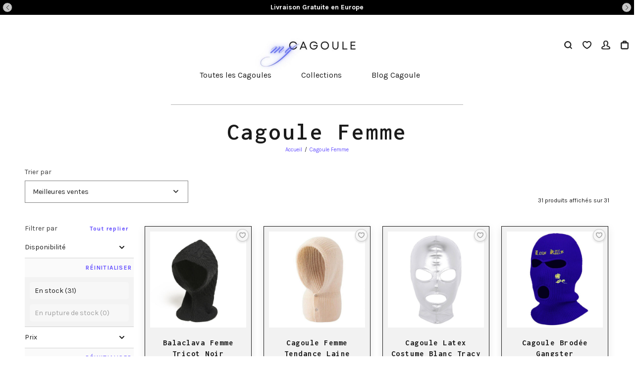

--- FILE ---
content_type: text/html; charset=utf-8
request_url: https://my-cagoule.fr/collections/cagoule-femme
body_size: 39521
content:


 <!DOCTYPE html> <html class="no-js" lang="fr"> <head> <meta name="google-site-verification" content="5NYZxCbF_0CbbW8ZRTb2eESu8tan2uDVEIObqS9is-E" /><link href="//my-cagoule.fr/cdn/shop/t/12/assets/css-variables.css?v=138794867573725576841759795634" as="style" rel="preload"><link href="//my-cagoule.fr/cdn/shop/t/12/assets/base.css?v=135237678003080549851736370791" as="style" rel="preload"><link href="//my-cagoule.fr/cdn/shop/t/12/assets/s__rgpd.css?v=3981049355846898311736370791" as="style" rel="preload"><link rel="canonical" href="https://my-cagoule.fr/collections/cagoule-femme"> <meta charset="utf-8"> <meta http-equiv="X-UA-Compatible" content="IE=edge,chrome=1"> <meta name="HandheldFriendly" content="True"> <meta name="MobileOptimized" content="320"> <meta name="viewport" content="width=device-width,initial-scale=1"> <meta name="theme-color" content=""> <meta name="robots" content="index,follow"> <link rel="preconnect dns-prefetch" href="https://cdn.shopify.com"> <link rel="preconnect dns-prefetch" href="https://monorail-edge.shopifysvc.com/"> <link rel="preconnect dns-prefetch" href="https://phantom-theme.fr/"><link rel="preload" as="font" href="//my-cagoule.fr/cdn/fonts/inconsolata/inconsolata_n4.8e0be9241e16b6e6311249bed21adcbee343bcd1.woff2" type="font/woff2" crossorigin> <link rel="preload" as="font" href="//my-cagoule.fr/cdn/fonts/karla/karla_n4.40497e07df527e6a50e58fb17ef1950c72f3e32c.woff2" type="font/woff2" crossorigin> <link rel="preload" as="font" href="//my-cagoule.fr/cdn/fonts/karla/karla_n7.4358a847d4875593d69cfc3f8cc0b44c17b3ed03.woff2" type="font/woff2" crossorigin> <link rel="preconnect dns-prefetch" href="https://fonts.shopifycdn.com" /> <title>Cagoule Femme </title> <meta name="description" content="Nous vous présentons des cagoules pour femme, un couvre-chef aux multiples rôles, avec de nombreux modèles disponibles sur My cagoule.">
      
<link rel="icon" type="image/png" href="//my-cagoule.fr/cdn/shop/files/5.png?v=1730540918&width=32"><style data-shopify>
        @font-face {
  font-family: Inconsolata;
  font-weight: 400;
  font-style: normal;
  font-display: swap;
  src: url("//my-cagoule.fr/cdn/fonts/inconsolata/inconsolata_n4.8e0be9241e16b6e6311249bed21adcbee343bcd1.woff2") format("woff2"),
       url("//my-cagoule.fr/cdn/fonts/inconsolata/inconsolata_n4.c913b3219f7cc7a03a6565e54733068641b83be2.woff") format("woff");
}

        @font-face {
  font-family: Karla;
  font-weight: 400;
  font-style: normal;
  font-display: swap;
  src: url("//my-cagoule.fr/cdn/fonts/karla/karla_n4.40497e07df527e6a50e58fb17ef1950c72f3e32c.woff2") format("woff2"),
       url("//my-cagoule.fr/cdn/fonts/karla/karla_n4.e9f6f9de321061073c6bfe03c28976ba8ce6ee18.woff") format("woff");
}

        @font-face {
  font-family: Karla;
  font-weight: 700;
  font-style: normal;
  font-display: swap;
  src: url("//my-cagoule.fr/cdn/fonts/karla/karla_n7.4358a847d4875593d69cfc3f8cc0b44c17b3ed03.woff2") format("woff2"),
       url("//my-cagoule.fr/cdn/fonts/karla/karla_n7.96e322f6d76ce794f25fa29e55d6997c3fb656b6.woff") format("woff");
}

        @font-face {
  font-family: Karla;
  font-weight: 400;
  font-style: italic;
  font-display: swap;
  src: url("//my-cagoule.fr/cdn/fonts/karla/karla_i4.2086039c16bcc3a78a72a2f7b471e3c4a7f873a6.woff2") format("woff2"),
       url("//my-cagoule.fr/cdn/fonts/karla/karla_i4.7b9f59841a5960c16fa2a897a0716c8ebb183221.woff") format("woff");
}

        @font-face {
  font-family: Karla;
  font-weight: 700;
  font-style: italic;
  font-display: swap;
  src: url("//my-cagoule.fr/cdn/fonts/karla/karla_i7.fe031cd65d6e02906286add4f6dda06afc2615f0.woff2") format("woff2"),
       url("//my-cagoule.fr/cdn/fonts/karla/karla_i7.816d4949fa7f7d79314595d7003eda5b44e959e3.woff") format("woff");
}


        :root {
          --font-body-family: Karla, sans-serif;
          --font-body-style: normal;
          --font-body-weight: 400;
        }

        *, *::before, *::after {
          box-sizing: inherit;
        }

        html {
          box-sizing: border-box;
          font-size: 62.5%;
          height: 100%;
        }

        body {
          display: grid;
          grid-template-rows: auto 1fr;
          grid-template-columns: 100%;
          min-height: 100%;
          margin: 0;
          font-size: 1.5rem;
          letter-spacing: 0.06rem;
          line-height: 1.8;
          font-family: var(--font-body-family);
          font-style: var(--font-body-style);
          font-weight: var(--font-body-weight);
        }

        @media screen and (min-width: 750px) {
          body {
            font-size: 1.6rem;
          }
        } </style> <!-- /snippets/social-meta-tags.liquid -->




<meta property="og:site_name" content="My Cagoule">
<meta property="og:url" content="https://my-cagoule.fr/collections/cagoule-femme">
<meta property="og:title" content="Cagoule Femme">
<meta property="og:type" content="product.group">
<meta property="og:description" content="Nous vous présentons des cagoules pour femme, un couvre-chef aux multiples rôles, avec de nombreux modèles disponibles sur My cagoule.">

<meta property="og:image" content="http://my-cagoule.fr/cdn/shop/collections/S90ee9432edd44579b3471fabd55e68652.jpg?v=1685427499&width=1200">
<meta property="og:image:secure_url" content="https://my-cagoule.fr/cdn/shop/collections/S90ee9432edd44579b3471fabd55e68652.jpg?v=1685427499&width=1200">



<meta name="twitter:card" content="summary_large_image">
<meta name="twitter:title" content="Cagoule Femme">
<meta name="twitter:description" content="Nous vous présentons des cagoules pour femme, un couvre-chef aux multiples rôles, avec de nombreux modèles disponibles sur My cagoule."> <link rel="stylesheet" href="//my-cagoule.fr/cdn/shop/t/12/assets/css-variables.css?v=138794867573725576841759795634" media="print" onload="this.media='all'"> <link rel="stylesheet" href="//my-cagoule.fr/cdn/shop/t/12/assets/base.css?v=135237678003080549851736370791"> <script>
        document.documentElement.className = document.documentElement.className.replace('no-js', 'js');

        function ControlOverlay(){
          if(document.querySelectorAll('[data-header-overlay=true]').length > 0)
            document.querySelector('body').classList.add('header__overlay');
          else if(document.querySelector('body').classList.contains('header__overlay'))
            document.querySelector('body').classList.remove('header__overlay');
          if(window.pageYOffset == 0)
            document.querySelector('body').classList.add('header__noscroll');
        }

        document.addEventListener('initOverlay', function(){
          ControlOverlay();
        });

        document.addEventListener('shopify:section:load', function(){
          ControlOverlay();
        });

        Shopify = window.Shopify || {};
  window.theme = window.theme || {};
  window.slate = window.slate || {};
  window.MiniCart = (function() { return MiniCart });
  theme.moneyFormat = "€{{amount_with_comma_separator}}";
  window.lazySizesConfig = window.lazySizesConfig || {}; lazySizesConfig.loadMode = 1;
 
  theme.strings = {
    stockAvailable: "Il reste un examplaire en stock",
    addToCart: "Ajouter au panier",
    soldOut: "Épuisé",
    unavailable: "Non disponible", 
    noStockAvailable: "L\u0026#39;article n\u0026#39;a pu être ajouté à votre panier car il n\u0026#39;y en a pas assez en stock.",
    willNotShipUntil: "Sera expédié après [date]",
    willBeInStockAfter: "Sera en stock à compter de [date]",
    addressError: "Vous ne trouvez pas cette adresse",
    addressNoResults: "Aucun résultat pour cette adresse",
    addressQueryLimit: "Vous avez dépassé la limite de Google utilisation de l'API. Envisager la mise à niveau à un \u003ca href='https:\/\/developers.google.com\/maps\/premium\/usage-limits'\u003erégime spécial\u003c\/a\u003e.",
    authError: "Il y avait un problème authentifier votre compte Google Maps API."
  };

  theme.routes = {
    cart_add_url: '/cart/add',
    cart_change_url: '/cart/change',
    cart_update_url: '/cart/update',
    permanent_domain: "my-cagoule.myshopify.com",
    main_domain: 'my-cagoule.fr',
    shop_url: 'my-cagoule.fr',
  };Shopify.theme_settings = {template: "collection",
    rgpd: null,
    priceFormat: "normal",
    itemAddIcon: "itemAdd--checkmark",
    itemAdd: '<div class="loader"><svg aria-hidden="true" focusable="false" role="presentation" class="icon icon-itemAdd icon-itemAdd--checkmark" viewBox="0 0 154 154"> <g fill="none" stroke="#22AE73" stroke-width="2"> <circle cx="77" cy="77" r="72" style="stroke-dasharray:480px, 480px; stroke-dashoffset: 960px;"></circle> <polyline class="st0" stroke="#22AE73" stroke-width="10" points="43.5,77.8 63.7,97.9 112.2,49.4 " style="stroke-dasharray:100px, 100px; stroke-dashoffset: 200px;"></polyline> </g> </svg></div>',
    loader: '<div class="loader"> <svg aria-hidden="true" focusable="false" role="presentation" class="spinner" viewBox="0 0 66 66"><circle class="path" fill="none" stroke-width="6" cx="33" cy="33" r="30"></circle> </svg></div>',
    btnArrow: '<svg aria-hidden="true" focusable="false" role="presentation" class="icon" viewBox="0 0 66 43" height="43px" width="66px"><g fill=none fill-rule=evenodd id=arrow stroke=none stroke-width=1><path class=one d="M40.1543933,3.89485454 L43.9763149,0.139296592 C44.1708311,-0.0518420739 44.4826329,-0.0518571125 44.6771675,0.139262789 L65.6916134,20.7848311 C66.0855801,21.1718824 66.0911863,21.8050225 65.704135,22.1989893 C65.7000188,22.2031791 65.6958657,22.2073326 65.6916762,22.2114492 L44.677098,42.8607841 C44.4825957,43.0519059 44.1708242,43.0519358 43.9762853,42.8608513 L40.1545186,39.1069479 C39.9575152,38.9134427 39.9546793,38.5968729 40.1481845,38.3998695 C40.1502893,38.3977268 40.1524132,38.395603 40.1545562,38.3934985 L56.9937789,21.8567812 C57.1908028,21.6632968 57.193672,21.3467273 57.0001876,21.1497035 C56.9980647,21.1475418 56.9959223,21.1453995 56.9937605,21.1432767 L40.1545208,4.60825197 C39.9574869,4.41477773 39.9546013,4.09820839 40.1480756,3.90117456 C40.1501626,3.89904911 40.1522686,3.89694235 40.1543933,3.89485454 Z"fill=inherit></path><path class=two d="M20.1543933,3.89485454 L23.9763149,0.139296592 C24.1708311,-0.0518420739 24.4826329,-0.0518571125 24.6771675,0.139262789 L45.6916134,20.7848311 C46.0855801,21.1718824 46.0911863,21.8050225 45.704135,22.1989893 C45.7000188,22.2031791 45.6958657,22.2073326 45.6916762,22.2114492 L24.677098,42.8607841 C24.4825957,43.0519059 24.1708242,43.0519358 23.9762853,42.8608513 L20.1545186,39.1069479 C19.9575152,38.9134427 19.9546793,38.5968729 20.1481845,38.3998695 C20.1502893,38.3977268 20.1524132,38.395603 20.1545562,38.3934985 L36.9937789,21.8567812 C37.1908028,21.6632968 37.193672,21.3467273 37.0001876,21.1497035 C36.9980647,21.1475418 36.9959223,21.1453995 36.9937605,21.1432767 L20.1545208,4.60825197 C19.9574869,4.41477773 19.9546013,4.09820839 20.1480756,3.90117456 C20.1501626,3.89904911 20.1522686,3.89694235 20.1543933,3.89485454 Z"fill=inherit></path><path class=three d="M0.154393339,3.89485454 L3.97631488,0.139296592 C4.17083111,-0.0518420739 4.48263286,-0.0518571125 4.67716753,0.139262789 L25.6916134,20.7848311 C26.0855801,21.1718824 26.0911863,21.8050225 25.704135,22.1989893 C25.7000188,22.2031791 25.6958657,22.2073326 25.6916762,22.2114492 L4.67709797,42.8607841 C4.48259567,43.0519059 4.17082418,43.0519358 3.97628526,42.8608513 L0.154518591,39.1069479 C-0.0424848215,38.9134427 -0.0453206733,38.5968729 0.148184538,38.3998695 C0.150289256,38.3977268 0.152413239,38.395603 0.154556228,38.3934985 L16.9937789,21.8567812 C17.1908028,21.6632968 17.193672,21.3467273 17.0001876,21.1497035 C16.9980647,21.1475418 16.9959223,21.1453995 16.9937605,21.1432767 L0.15452076,4.60825197 C-0.0425130651,4.41477773 -0.0453986756,4.09820839 0.148075568,3.90117456 C0.150162624,3.89904911 0.152268631,3.89694235 0.154393339,3.89485454 Z"fill=inherit></path></g></svg>',
    wishList: true,
    btnPrimaryStyle: "none",
    btnSecondaryStyle: "btn--mirror",
    btnAtcStyle: "btn--mirror",
    btnCheckoutStyle: "btn--pressed",
    atc_action: "always", 
    pluginSpin: "//my-cagoule.fr/cdn/shop/t/12/assets/pluginSpin.min.js?v=169814182682888039291736370791",
    lottieFiles: false,
    popup_orders_notifs_city: [
      'Paris',
      'Lyon',
      'Marseille',
      'Aix-en-Provence',
      'Toulouse',
      'Bordeaux',
      'Lille',
      'Nice',
      'Nantes',
      'Strasbourg',
      'Rennes',
      'Grenoble',
      'Rouen',
      'Toulon',
      'Montpellier',
      'Douai',
      'Avignon',
      'Saint-Étienne',
      'Tours',
      'Clermont-Ferrand',
      'Nancy',
      'Orléans',
      'Angers',
      'Caen',
      'Metz',
      'Dijon',
      'Béthune',
      'Valenciennes',
      'Le Mans',
      'Reims',
      'Brest',
      'Perpignan',
      'Genève',
      'Amiens',
      'Bayonne',
      'Le Havre',
      'Limoges',
      'Nîmes',
      'Dunkerque',
      'Poitiers',
      'Pau',
      'Annecy',
      'Chambéry',
      'Lorient',
      'Saint-Denis',
      'Troyes',
      'Deauville'
    ],enable_security: false,instagram: "\/\/my-cagoule.fr\/cdn\/shop\/t\/12\/assets\/instafeed.min.js?v=407",enable_atc_fixed: null,
    enable_atc_fixed_mob: null,
    atc_fixed_pos: null
  };Shopify.translation = {
    wishlist_empty: "Aucun produit n&#39;a encore été ajouté à votre Liste de favoris",blogs_article_summary: "Sommaire",
    timer_ended: "Votre panier expire dans quelques instants.",
    popupSpin_timer_ended: "Temps écoulé... Dépêchez-vous !",
    one_item_left: "Il reste un examplaire en stock",
    items_left_text: "Il reste {{ count }} exemplaires en stock",
    keep_on_page: "👋 Vous êtes encore là ?",
    form_customer_subscribed: "Merci de vous être inscrit",minute_left: "Moins d&#39;une minute",
    blogs_article_show: "Afficher le Sommaire",
    blogs_article_hide: "Masquer",

    
    quickview_go_product: "Voir le produit",text_after_variants_name: "",
    text_before_variants_name: "",
    color_trad: "couleur",
    colors_trad: "couleurs",
    on_sale_from: "En Promo {{ price }}",
    from_text: "À partir de {{ price }}",
    upto: "Jusqu&amp;#39;à",
    no_matches: "Aucun produit ne correspond à votre recherche.",
    promo_text: "",
    show_more: "Translation missing: fr.collections.general.show_more",

    date : {
      0: "Janvier",
      1: "Translation missing: fr.date.feb",
      2: "Mars",
      3: "Avril",
      4: "Mai",
      5: "Juin",
      6: "Juillet",
      7: "Août",
      8: "Septembre",
      9: "Octobre",
      10: "Novembre",
      11: "Décembre",
      h: "heures",
      m: "minutes",
      s: "secondes",
      minute: "minute"
    },posted_successfully: "Merci d&#39;avoir rempli le formulaire. Vous serez recontacté très prochainement !",instafeed_show_more: "Voir plus",security : {
      screenshot: "L&#39;impression écran est désactivée sur ce site",
      disabled: "Fonction non autorisée sur ce site"
    },slideshow : {
      prevSlideMessage: "Diapositive précédente",
      nextSlideMessage: "Diapositive suivante",
      firstSlideMessage: "Ceci est la première diapositive",
      lastSlideMessage: "Ceci est la dernière diapositive",
      paginationBulletMessage: "Aller à la diapositive {{ index }}"
    }
  }; </script> <script src="//my-cagoule.fr/cdn/shop/t/12/assets/vendor.js?v=167502858827358833551736370791" defer></script>

      

      
<script>window.performance && window.performance.mark && window.performance.mark('shopify.content_for_header.start');</script><meta name="facebook-domain-verification" content="q97y8iexligi0hvofw1xwtnb7pkuv7">
<meta name="google-site-verification" content="NCtmSRTeIGMqcrxuppU41NT06CIwFEXmskoOxlRjTn0">
<meta id="shopify-digital-wallet" name="shopify-digital-wallet" content="/57481953430/digital_wallets/dialog">
<link rel="alternate" type="application/atom+xml" title="Feed" data-href-content="/collections/cagoule-femme.atom" />
<link rel="alternate" type="application/json+oembed" data-href-content="https://my-cagoule.fr/collections/cagoule-femme.oembed">
<script async="async" data-src-content="/checkouts/internal/preloads.js?locale=fr-FR"></script>
<script id="shopify-features" type="application/json">{"accessToken":"550ee753a4f0c9512f4e49cf3b00e336","betas":["rich-media-storefront-analytics"],"domain":"my-cagoule.fr","predictiveSearch":true,"shopId":57481953430,"locale":"fr"}</script>
<script>var Shopify = Shopify || {};
Shopify.shop = "my-cagoule.myshopify.com";
Shopify.locale = "fr";
Shopify.currency = {"active":"EUR","rate":"1.0"};
Shopify.country = "FR";
Shopify.theme = {"name":"Copie de Copy of theme-export-decoscandinaves-c...","id":177215275346,"schema_name":"Phantom Thème - Master +","schema_version":"2.2","theme_store_id":null,"role":"main"};
Shopify.theme.handle = "null";
Shopify.theme.style = {"id":null,"handle":null};
Shopify.cdnHost = "my-cagoule.fr/cdn";
Shopify.routes = Shopify.routes || {};
Shopify.routes.root = "/";</script>
<script type="module">!function(o){(o.Shopify=o.Shopify||{}).modules=!0}(window);</script>
<script>!function(o){function n(){var o=[];function n(){o.push(Array.prototype.slice.apply(arguments))}return n.q=o,n}var t=o.Shopify=o.Shopify||{};t.loadFeatures=n(),t.autoloadFeatures=n()}(window);</script>
<script id="shop-js-analytics" type="application/json">{"pageType":"collection"}</script>
<script defer="defer" async type="module" data-src-content="//my-cagoule.fr/cdn/shopifycloud/shop-js/modules/v2/client.init-shop-cart-sync_INwxTpsh.fr.esm.js"></script>
<script defer="defer" async type="module" data-src-content="//my-cagoule.fr/cdn/shopifycloud/shop-js/modules/v2/chunk.common_YNAa1F1g.esm.js"></script>
<script type="module">
  await import("//my-cagoule.fr/cdn/shopifycloud/shop-js/modules/v2/client.init-shop-cart-sync_INwxTpsh.fr.esm.js");
await import("//my-cagoule.fr/cdn/shopifycloud/shop-js/modules/v2/chunk.common_YNAa1F1g.esm.js");

  window.Shopify.SignInWithShop?.initShopCartSync?.({"fedCMEnabled":true,"windoidEnabled":true});

</script>
<script id="__st">var __st={"a":57481953430,"offset":3600,"reqid":"fe6266ad-5eb0-48da-9985-8c739887ef1e-1768955196","pageurl":"my-cagoule.fr\/collections\/cagoule-femme","u":"3772832665e8","p":"collection","rtyp":"collection","rid":600337219922};</script>
<script>window.ShopifyPaypalV4VisibilityTracking = true;</script>
<script id="captcha-bootstrap">!function(){'use strict';const t='contact',e='account',n='new_comment',o=[[t,t],['blogs',n],['comments',n],[t,'customer']],c=[[e,'customer_login'],[e,'guest_login'],[e,'recover_customer_password'],[e,'create_customer']],r=t=>t.map((([t,e])=>`form[action*='/${t}']:not([data-nocaptcha='true']) input[name='form_type'][value='${e}']`)).join(','),a=t=>()=>t?[...document.querySelectorAll(t)].map((t=>t.form)):[];function s(){const t=[...o],e=r(t);return a(e)}const i='password',u='form_key',d=['recaptcha-v3-token','g-recaptcha-response','h-captcha-response',i],f=()=>{try{return window.sessionStorage}catch{return}},m='__shopify_v',_=t=>t.elements[u];function p(t,e,n=!1){try{const o=window.sessionStorage,c=JSON.parse(o.getItem(e)),{data:r}=function(t){const{data:e,action:n}=t;return t[m]||n?{data:e,action:n}:{data:t,action:n}}(c);for(const[e,n]of Object.entries(r))t.elements[e]&&(t.elements[e].value=n);n&&o.removeItem(e)}catch(o){console.error('form repopulation failed',{error:o})}}const l='form_type',E='cptcha';function T(t){t.dataset[E]=!0}const w=window,h=w.document,L='Shopify',v='ce_forms',y='captcha';let A=!1;((t,e)=>{const n=(g='f06e6c50-85a8-45c8-87d0-21a2b65856fe',I='https://cdn.shopify.com/shopifycloud/storefront-forms-hcaptcha/ce_storefront_forms_captcha_hcaptcha.v1.5.2.iife.js',D={infoText:'Protégé par hCaptcha',privacyText:'Confidentialité',termsText:'Conditions'},(t,e,n)=>{const o=w[L][v],c=o.bindForm;if(c)return c(t,g,e,D).then(n);var r;o.q.push([[t,g,e,D],n]),r=I,A||(h.body.append(Object.assign(h.createElement('script'),{id:'captcha-provider',async:!0,src:r})),A=!0)});var g,I,D;w[L]=w[L]||{},w[L][v]=w[L][v]||{},w[L][v].q=[],w[L][y]=w[L][y]||{},w[L][y].protect=function(t,e){n(t,void 0,e),T(t)},Object.freeze(w[L][y]),function(t,e,n,w,h,L){const[v,y,A,g]=function(t,e,n){const i=e?o:[],u=t?c:[],d=[...i,...u],f=r(d),m=r(i),_=r(d.filter((([t,e])=>n.includes(e))));return[a(f),a(m),a(_),s()]}(w,h,L),I=t=>{const e=t.target;return e instanceof HTMLFormElement?e:e&&e.form},D=t=>v().includes(t);t.addEventListener('submit',(t=>{const e=I(t);if(!e)return;const n=D(e)&&!e.dataset.hcaptchaBound&&!e.dataset.recaptchaBound,o=_(e),c=g().includes(e)&&(!o||!o.value);(n||c)&&t.preventDefault(),c&&!n&&(function(t){try{if(!f())return;!function(t){const e=f();if(!e)return;const n=_(t);if(!n)return;const o=n.value;o&&e.removeItem(o)}(t);const e=Array.from(Array(32),(()=>Math.random().toString(36)[2])).join('');!function(t,e){_(t)||t.append(Object.assign(document.createElement('input'),{type:'hidden',name:u})),t.elements[u].value=e}(t,e),function(t,e){const n=f();if(!n)return;const o=[...t.querySelectorAll(`input[type='${i}']`)].map((({name:t})=>t)),c=[...d,...o],r={};for(const[a,s]of new FormData(t).entries())c.includes(a)||(r[a]=s);n.setItem(e,JSON.stringify({[m]:1,action:t.action,data:r}))}(t,e)}catch(e){console.error('failed to persist form',e)}}(e),e.submit())}));const S=(t,e)=>{t&&!t.dataset[E]&&(n(t,e.some((e=>e===t))),T(t))};for(const o of['focusin','change'])t.addEventListener(o,(t=>{const e=I(t);D(e)&&S(e,y())}));const B=e.get('form_key'),M=e.get(l),P=B&&M;t.addEventListener('DOMContentLoaded',(()=>{const t=y();if(P)for(const e of t)e.elements[l].value===M&&p(e,B);[...new Set([...A(),...v().filter((t=>'true'===t.dataset.shopifyCaptcha))])].forEach((e=>S(e,t)))}))}(h,new URLSearchParams(w.location.search),n,t,e,['guest_login'])})(!0,!0)}();</script>
<script integrity="sha256-4kQ18oKyAcykRKYeNunJcIwy7WH5gtpwJnB7kiuLZ1E=" data-source-attribution="shopify.loadfeatures" defer="defer" data-src-content="//my-cagoule.fr/cdn/shopifycloud/storefront/assets/storefront/load_feature-a0a9edcb.js" crossorigin="anonymous"></script>
<script data-source-attribution="shopify.dynamic_checkout.dynamic.init">var Shopify=Shopify||{};Shopify.PaymentButton=Shopify.PaymentButton||{isStorefrontPortableWallets:!0,init:function(){window.Shopify.PaymentButton.init=function(){};var t=document.createElement("script");t.data-src-content="https://my-cagoule.fr/cdn/shopifycloud/portable-wallets/latest/portable-wallets.fr.js",t.type="module",document.head.appendChild(t)}};
</script>
<script data-source-attribution="shopify.dynamic_checkout.buyer_consent">
  function portableWalletsHideBuyerConsent(e){var t=document.getElementById("shopify-buyer-consent"),n=document.getElementById("shopify-subscription-policy-button");t&&n&&(t.classList.add("hidden"),t.setAttribute("aria-hidden","true"),n.removeEventListener("click",e))}function portableWalletsShowBuyerConsent(e){var t=document.getElementById("shopify-buyer-consent"),n=document.getElementById("shopify-subscription-policy-button");t&&n&&(t.classList.remove("hidden"),t.removeAttribute("aria-hidden"),n.addEventListener("click",e))}window.Shopify?.PaymentButton&&(window.Shopify.PaymentButton.hideBuyerConsent=portableWalletsHideBuyerConsent,window.Shopify.PaymentButton.showBuyerConsent=portableWalletsShowBuyerConsent);
</script>
<script data-source-attribution="shopify.dynamic_checkout.cart.bootstrap">document.addEventListener("DOMContentLoaded",(function(){function t(){return document.querySelector("shopify-accelerated-checkout-cart, shopify-accelerated-checkout")}if(t())Shopify.PaymentButton.init();else{new MutationObserver((function(e,n){t()&&(Shopify.PaymentButton.init(),n.disconnect())})).observe(document.body,{childList:!0,subtree:!0})}}));
</script>
<script id='scb4127' type='text/javascript' async='' data-src-content='https://my-cagoule.fr/cdn/shopifycloud/privacy-banner/storefront-banner.js'></script><link id="shopify-accelerated-checkout-styles" rel="stylesheet" media="screen" href="https://my-cagoule.fr/cdn/shopifycloud/portable-wallets/latest/accelerated-checkout-backwards-compat.css" crossorigin="anonymous">
<style id="shopify-accelerated-checkout-cart">
        #shopify-buyer-consent {
  margin-top: 1em;
  display: inline-block;
  width: 100%;
}

#shopify-buyer-consent.hidden {
  display: none;
}

#shopify-subscription-policy-button {
  background: none;
  border: none;
  padding: 0;
  text-decoration: underline;
  font-size: inherit;
  cursor: pointer;
}

#shopify-subscription-policy-button::before {
  box-shadow: none;
}

      </style>

<script>window.performance && window.performance.mark && window.performance.mark('shopify.content_for_header.end');</script><script src="//my-cagoule.fr/cdn/shop/t/12/assets/optimizer.js?v=96638510788966223941736370791" defer="defer"></script>
    
	


<script>
    
    
    
    
    
    var gsf_conversion_data = {page_type : 'category', event : 'view_item_list', data : {product_data : [{variant_id : 46632991424850, product_id : 8455328792914, name : "Balaclava Femme Tricot Noir", price : "21.90", currency : "EUR", sku : "3256803075979977-WB38-2", brand : "My Cagoule", variant : "Default Title", category : "", quantity : "12825" }, {variant_id : 46632805138770, product_id : 8455295828306, name : "Cagoule Femme Tendance Laine", price : "24.90", currency : "EUR", sku : "3256804519098554-35-M 56-58cm", brand : "My Cagoule", variant : "Default Title", category : "", quantity : "1199" }, {variant_id : 46623786664274, product_id : 8452030431570, name : "Cagoule Latex Costume Blanc Tracy", price : "15.90", currency : "EUR", sku : "3256801736757149-Silver-China", brand : "My Cagoule", variant : "Argent", category : "", quantity : "144" }, {variant_id : 46523682816338, product_id : 8369894162770, name : "Cagoule Brodée Gangster", price : "11.90", currency : "EUR", sku : "3256803237682079-Royal blue", brand : "My Cagoule", variant : "Default Title", category : "", quantity : "480" }], total_price :"74.60", shop_currency : "EUR", collection_id : "600337219922", collection_name : "Cagoule Femme" }};
    
</script>
<!-- BEGIN app block: shopify://apps/klaviyo-email-marketing-sms/blocks/klaviyo-onsite-embed/2632fe16-c075-4321-a88b-50b567f42507 -->












  <script async src="https://static.klaviyo.com/onsite/js/WFcLhD/klaviyo.js?company_id=WFcLhD"></script>
  <script>!function(){if(!window.klaviyo){window._klOnsite=window._klOnsite||[];try{window.klaviyo=new Proxy({},{get:function(n,i){return"push"===i?function(){var n;(n=window._klOnsite).push.apply(n,arguments)}:function(){for(var n=arguments.length,o=new Array(n),w=0;w<n;w++)o[w]=arguments[w];var t="function"==typeof o[o.length-1]?o.pop():void 0,e=new Promise((function(n){window._klOnsite.push([i].concat(o,[function(i){t&&t(i),n(i)}]))}));return e}}})}catch(n){window.klaviyo=window.klaviyo||[],window.klaviyo.push=function(){var n;(n=window._klOnsite).push.apply(n,arguments)}}}}();</script>

  




  <script>
    window.klaviyoReviewsProductDesignMode = false
  </script>







<!-- END app block --><link href="https://monorail-edge.shopifysvc.com" rel="dns-prefetch">
<script>(function(){if ("sendBeacon" in navigator && "performance" in window) {try {var session_token_from_headers = performance.getEntriesByType('navigation')[0].serverTiming.find(x => x.name == '_s').description;} catch {var session_token_from_headers = undefined;}var session_cookie_matches = document.cookie.match(/_shopify_s=([^;]*)/);var session_token_from_cookie = session_cookie_matches && session_cookie_matches.length === 2 ? session_cookie_matches[1] : "";var session_token = session_token_from_headers || session_token_from_cookie || "";function handle_abandonment_event(e) {var entries = performance.getEntries().filter(function(entry) {return /monorail-edge.shopifysvc.com/.test(entry.name);});if (!window.abandonment_tracked && entries.length === 0) {window.abandonment_tracked = true;var currentMs = Date.now();var navigation_start = performance.timing.navigationStart;var payload = {shop_id: 57481953430,url: window.location.href,navigation_start,duration: currentMs - navigation_start,session_token,page_type: "collection"};window.navigator.sendBeacon("https://monorail-edge.shopifysvc.com/v1/produce", JSON.stringify({schema_id: "online_store_buyer_site_abandonment/1.1",payload: payload,metadata: {event_created_at_ms: currentMs,event_sent_at_ms: currentMs}}));}}window.addEventListener('pagehide', handle_abandonment_event);}}());</script>
<script id="web-pixels-manager-setup">(function e(e,d,r,n,o){if(void 0===o&&(o={}),!Boolean(null===(a=null===(i=window.Shopify)||void 0===i?void 0:i.analytics)||void 0===a?void 0:a.replayQueue)){var i,a;window.Shopify=window.Shopify||{};var t=window.Shopify;t.analytics=t.analytics||{};var s=t.analytics;s.replayQueue=[],s.publish=function(e,d,r){return s.replayQueue.push([e,d,r]),!0};try{self.performance.mark("wpm:start")}catch(e){}var l=function(){var e={modern:/Edge?\/(1{2}[4-9]|1[2-9]\d|[2-9]\d{2}|\d{4,})\.\d+(\.\d+|)|Firefox\/(1{2}[4-9]|1[2-9]\d|[2-9]\d{2}|\d{4,})\.\d+(\.\d+|)|Chrom(ium|e)\/(9{2}|\d{3,})\.\d+(\.\d+|)|(Maci|X1{2}).+ Version\/(15\.\d+|(1[6-9]|[2-9]\d|\d{3,})\.\d+)([,.]\d+|)( \(\w+\)|)( Mobile\/\w+|) Safari\/|Chrome.+OPR\/(9{2}|\d{3,})\.\d+\.\d+|(CPU[ +]OS|iPhone[ +]OS|CPU[ +]iPhone|CPU IPhone OS|CPU iPad OS)[ +]+(15[._]\d+|(1[6-9]|[2-9]\d|\d{3,})[._]\d+)([._]\d+|)|Android:?[ /-](13[3-9]|1[4-9]\d|[2-9]\d{2}|\d{4,})(\.\d+|)(\.\d+|)|Android.+Firefox\/(13[5-9]|1[4-9]\d|[2-9]\d{2}|\d{4,})\.\d+(\.\d+|)|Android.+Chrom(ium|e)\/(13[3-9]|1[4-9]\d|[2-9]\d{2}|\d{4,})\.\d+(\.\d+|)|SamsungBrowser\/([2-9]\d|\d{3,})\.\d+/,legacy:/Edge?\/(1[6-9]|[2-9]\d|\d{3,})\.\d+(\.\d+|)|Firefox\/(5[4-9]|[6-9]\d|\d{3,})\.\d+(\.\d+|)|Chrom(ium|e)\/(5[1-9]|[6-9]\d|\d{3,})\.\d+(\.\d+|)([\d.]+$|.*Safari\/(?![\d.]+ Edge\/[\d.]+$))|(Maci|X1{2}).+ Version\/(10\.\d+|(1[1-9]|[2-9]\d|\d{3,})\.\d+)([,.]\d+|)( \(\w+\)|)( Mobile\/\w+|) Safari\/|Chrome.+OPR\/(3[89]|[4-9]\d|\d{3,})\.\d+\.\d+|(CPU[ +]OS|iPhone[ +]OS|CPU[ +]iPhone|CPU IPhone OS|CPU iPad OS)[ +]+(10[._]\d+|(1[1-9]|[2-9]\d|\d{3,})[._]\d+)([._]\d+|)|Android:?[ /-](13[3-9]|1[4-9]\d|[2-9]\d{2}|\d{4,})(\.\d+|)(\.\d+|)|Mobile Safari.+OPR\/([89]\d|\d{3,})\.\d+\.\d+|Android.+Firefox\/(13[5-9]|1[4-9]\d|[2-9]\d{2}|\d{4,})\.\d+(\.\d+|)|Android.+Chrom(ium|e)\/(13[3-9]|1[4-9]\d|[2-9]\d{2}|\d{4,})\.\d+(\.\d+|)|Android.+(UC? ?Browser|UCWEB|U3)[ /]?(15\.([5-9]|\d{2,})|(1[6-9]|[2-9]\d|\d{3,})\.\d+)\.\d+|SamsungBrowser\/(5\.\d+|([6-9]|\d{2,})\.\d+)|Android.+MQ{2}Browser\/(14(\.(9|\d{2,})|)|(1[5-9]|[2-9]\d|\d{3,})(\.\d+|))(\.\d+|)|K[Aa][Ii]OS\/(3\.\d+|([4-9]|\d{2,})\.\d+)(\.\d+|)/},d=e.modern,r=e.legacy,n=navigator.userAgent;return n.match(d)?"modern":n.match(r)?"legacy":"unknown"}(),u="modern"===l?"modern":"legacy",c=(null!=n?n:{modern:"",legacy:""})[u],f=function(e){return[e.baseUrl,"/wpm","/b",e.hashVersion,"modern"===e.buildTarget?"m":"l",".js"].join("")}({baseUrl:d,hashVersion:r,buildTarget:u}),m=function(e){var d=e.version,r=e.bundleTarget,n=e.surface,o=e.pageUrl,i=e.monorailEndpoint;return{emit:function(e){var a=e.status,t=e.errorMsg,s=(new Date).getTime(),l=JSON.stringify({metadata:{event_sent_at_ms:s},events:[{schema_id:"web_pixels_manager_load/3.1",payload:{version:d,bundle_target:r,page_url:o,status:a,surface:n,error_msg:t},metadata:{event_created_at_ms:s}}]});if(!i)return console&&console.warn&&console.warn("[Web Pixels Manager] No Monorail endpoint provided, skipping logging."),!1;try{return self.navigator.sendBeacon.bind(self.navigator)(i,l)}catch(e){}var u=new XMLHttpRequest;try{return u.open("POST",i,!0),u.setRequestHeader("Content-Type","text/plain"),u.send(l),!0}catch(e){return console&&console.warn&&console.warn("[Web Pixels Manager] Got an unhandled error while logging to Monorail."),!1}}}}({version:r,bundleTarget:l,surface:e.surface,pageUrl:self.location.href,monorailEndpoint:e.monorailEndpoint});try{o.browserTarget=l,function(e){var d=e.src,r=e.async,n=void 0===r||r,o=e.onload,i=e.onerror,a=e.sri,t=e.scriptDataAttributes,s=void 0===t?{}:t,l=document.createElement("script"),u=document.querySelector("head"),c=document.querySelector("body");if(l.async=n,l.src=d,a&&(l.integrity=a,l.crossOrigin="anonymous"),s)for(var f in s)if(Object.prototype.hasOwnProperty.call(s,f))try{l.dataset[f]=s[f]}catch(e){}if(o&&l.addEventListener("load",o),i&&l.addEventListener("error",i),u)u.appendChild(l);else{if(!c)throw new Error("Did not find a head or body element to append the script");c.appendChild(l)}}({src:f,async:!0,onload:function(){if(!function(){var e,d;return Boolean(null===(d=null===(e=window.Shopify)||void 0===e?void 0:e.analytics)||void 0===d?void 0:d.initialized)}()){var d=window.webPixelsManager.init(e)||void 0;if(d){var r=window.Shopify.analytics;r.replayQueue.forEach((function(e){var r=e[0],n=e[1],o=e[2];d.publishCustomEvent(r,n,o)})),r.replayQueue=[],r.publish=d.publishCustomEvent,r.visitor=d.visitor,r.initialized=!0}}},onerror:function(){return m.emit({status:"failed",errorMsg:"".concat(f," has failed to load")})},sri:function(e){var d=/^sha384-[A-Za-z0-9+/=]+$/;return"string"==typeof e&&d.test(e)}(c)?c:"",scriptDataAttributes:o}),m.emit({status:"loading"})}catch(e){m.emit({status:"failed",errorMsg:(null==e?void 0:e.message)||"Unknown error"})}}})({shopId: 57481953430,storefrontBaseUrl: "https://my-cagoule.fr",extensionsBaseUrl: "https://extensions.shopifycdn.com/cdn/shopifycloud/web-pixels-manager",monorailEndpoint: "https://monorail-edge.shopifysvc.com/unstable/produce_batch",surface: "storefront-renderer",enabledBetaFlags: ["2dca8a86"],webPixelsConfigList: [{"id":"1486455122","configuration":"{\"config\":\"{\\\"pixel_id\\\":\\\"G-GPB9CSZ5BM\\\",\\\"target_country\\\":\\\"FR\\\",\\\"gtag_events\\\":[{\\\"type\\\":\\\"search\\\",\\\"action_label\\\":\\\"G-GPB9CSZ5BM\\\"},{\\\"type\\\":\\\"begin_checkout\\\",\\\"action_label\\\":\\\"G-GPB9CSZ5BM\\\"},{\\\"type\\\":\\\"view_item\\\",\\\"action_label\\\":[\\\"G-GPB9CSZ5BM\\\",\\\"MC-CECRX47PMR\\\"]},{\\\"type\\\":\\\"purchase\\\",\\\"action_label\\\":[\\\"G-GPB9CSZ5BM\\\",\\\"MC-CECRX47PMR\\\"]},{\\\"type\\\":\\\"page_view\\\",\\\"action_label\\\":[\\\"G-GPB9CSZ5BM\\\",\\\"MC-CECRX47PMR\\\"]},{\\\"type\\\":\\\"add_payment_info\\\",\\\"action_label\\\":\\\"G-GPB9CSZ5BM\\\"},{\\\"type\\\":\\\"add_to_cart\\\",\\\"action_label\\\":\\\"G-GPB9CSZ5BM\\\"}],\\\"enable_monitoring_mode\\\":false}\"}","eventPayloadVersion":"v1","runtimeContext":"OPEN","scriptVersion":"b2a88bafab3e21179ed38636efcd8a93","type":"APP","apiClientId":1780363,"privacyPurposes":[],"dataSharingAdjustments":{"protectedCustomerApprovalScopes":["read_customer_address","read_customer_email","read_customer_name","read_customer_personal_data","read_customer_phone"]}},{"id":"1256128850","configuration":"{\"tagID\":\"2613090095165\"}","eventPayloadVersion":"v1","runtimeContext":"STRICT","scriptVersion":"18031546ee651571ed29edbe71a3550b","type":"APP","apiClientId":3009811,"privacyPurposes":["ANALYTICS","MARKETING","SALE_OF_DATA"],"dataSharingAdjustments":{"protectedCustomerApprovalScopes":["read_customer_address","read_customer_email","read_customer_name","read_customer_personal_data","read_customer_phone"]}},{"id":"441155922","configuration":"{\"pixel_id\":\"3043722029237049\",\"pixel_type\":\"facebook_pixel\",\"metaapp_system_user_token\":\"-\"}","eventPayloadVersion":"v1","runtimeContext":"OPEN","scriptVersion":"ca16bc87fe92b6042fbaa3acc2fbdaa6","type":"APP","apiClientId":2329312,"privacyPurposes":["ANALYTICS","MARKETING","SALE_OF_DATA"],"dataSharingAdjustments":{"protectedCustomerApprovalScopes":["read_customer_address","read_customer_email","read_customer_name","read_customer_personal_data","read_customer_phone"]}},{"id":"197460306","eventPayloadVersion":"v1","runtimeContext":"LAX","scriptVersion":"1","type":"CUSTOM","privacyPurposes":["ANALYTICS"],"name":"Google Analytics tag (migrated)"},{"id":"shopify-app-pixel","configuration":"{}","eventPayloadVersion":"v1","runtimeContext":"STRICT","scriptVersion":"0450","apiClientId":"shopify-pixel","type":"APP","privacyPurposes":["ANALYTICS","MARKETING"]},{"id":"shopify-custom-pixel","eventPayloadVersion":"v1","runtimeContext":"LAX","scriptVersion":"0450","apiClientId":"shopify-pixel","type":"CUSTOM","privacyPurposes":["ANALYTICS","MARKETING"]}],isMerchantRequest: false,initData: {"shop":{"name":"My Cagoule","paymentSettings":{"currencyCode":"EUR"},"myshopifyDomain":"my-cagoule.myshopify.com","countryCode":"FR","storefrontUrl":"https:\/\/my-cagoule.fr"},"customer":null,"cart":null,"checkout":null,"productVariants":[],"purchasingCompany":null},},"https://my-cagoule.fr/cdn","fcfee988w5aeb613cpc8e4bc33m6693e112",{"modern":"","legacy":""},{"shopId":"57481953430","storefrontBaseUrl":"https:\/\/my-cagoule.fr","extensionBaseUrl":"https:\/\/extensions.shopifycdn.com\/cdn\/shopifycloud\/web-pixels-manager","surface":"storefront-renderer","enabledBetaFlags":"[\"2dca8a86\"]","isMerchantRequest":"false","hashVersion":"fcfee988w5aeb613cpc8e4bc33m6693e112","publish":"custom","events":"[[\"page_viewed\",{}],[\"collection_viewed\",{\"collection\":{\"id\":\"600337219922\",\"title\":\"Cagoule Femme\",\"productVariants\":[{\"price\":{\"amount\":21.9,\"currencyCode\":\"EUR\"},\"product\":{\"title\":\"Balaclava Femme Tricot Noir\",\"vendor\":\"My Cagoule\",\"id\":\"8455328792914\",\"untranslatedTitle\":\"Balaclava Femme Tricot Noir\",\"url\":\"\/products\/balaclava-femme-tricot-noir\",\"type\":\"\"},\"id\":\"46632991424850\",\"image\":{\"src\":\"\/\/my-cagoule.fr\/cdn\/shop\/files\/Sa90b13253f164e25b65b92bc2d90982fL.jpg?v=1685007639\"},\"sku\":\"3256803075979977-WB38-2\",\"title\":\"Default Title\",\"untranslatedTitle\":\"Default Title\"},{\"price\":{\"amount\":24.9,\"currencyCode\":\"EUR\"},\"product\":{\"title\":\"Cagoule Femme Tendance Laine\",\"vendor\":\"My Cagoule\",\"id\":\"8455295828306\",\"untranslatedTitle\":\"Cagoule Femme Tendance Laine\",\"url\":\"\/products\/cagoule-femme-tendance-laine\",\"type\":\"\"},\"id\":\"46632805138770\",\"image\":{\"src\":\"\/\/my-cagoule.fr\/cdn\/shop\/files\/Sb14b8cbdf0214b328cb40521c6e7b2d96.jpg?v=1685002463\"},\"sku\":\"3256804519098554-35-M 56-58cm\",\"title\":\"Default Title\",\"untranslatedTitle\":\"Default Title\"},{\"price\":{\"amount\":15.9,\"currencyCode\":\"EUR\"},\"product\":{\"title\":\"Cagoule Latex Costume Blanc Tracy\",\"vendor\":\"My Cagoule\",\"id\":\"8452030431570\",\"untranslatedTitle\":\"Cagoule Latex Costume Blanc Tracy\",\"url\":\"\/products\/cagoule-latex-costume-blanc-tracy\",\"type\":\"\"},\"id\":\"46623786664274\",\"image\":{\"src\":\"\/\/my-cagoule.fr\/cdn\/shop\/files\/Hb85378cf3f0c4309961d1b3630ece19ex.jpg?v=1684830095\"},\"sku\":\"3256801736757149-Silver-China\",\"title\":\"Argent\",\"untranslatedTitle\":\"Argent\"},{\"price\":{\"amount\":11.9,\"currencyCode\":\"EUR\"},\"product\":{\"title\":\"Cagoule Brodée Gangster\",\"vendor\":\"My Cagoule\",\"id\":\"8369894162770\",\"untranslatedTitle\":\"Cagoule Brodée Gangster\",\"url\":\"\/products\/cagoule-brodee-gangster\",\"type\":\"\"},\"id\":\"46523682816338\",\"image\":{\"src\":\"\/\/my-cagoule.fr\/cdn\/shop\/products\/Hd97fd91a19994672af1ab235324aebb1g.jpg?v=1681816056\"},\"sku\":\"3256803237682079-Royal blue\",\"title\":\"Default Title\",\"untranslatedTitle\":\"Default Title\"},{\"price\":{\"amount\":19.9,\"currencyCode\":\"EUR\"},\"product\":{\"title\":\"Masque Cambrioleur Rose\",\"vendor\":\"My Cagoule\",\"id\":\"8426579067218\",\"untranslatedTitle\":\"Masque Cambrioleur Rose\",\"url\":\"\/products\/masque-cambrioleur-rose\",\"type\":\"\"},\"id\":\"46538918625618\",\"image\":{\"src\":\"\/\/my-cagoule.fr\/cdn\/shop\/products\/Hd581ca8206a7442c9db7ceb2d11422dfL.jpg?v=1682333848\"},\"sku\":\"3256803520853615-As Picture 02\",\"title\":\"Default Title\",\"untranslatedTitle\":\"Default Title\"},{\"price\":{\"amount\":19.9,\"currencyCode\":\"EUR\"},\"product\":{\"title\":\"Cagoule Braquage Noir\",\"vendor\":\"My Cagoule\",\"id\":\"8426589192530\",\"untranslatedTitle\":\"Cagoule Braquage Noir\",\"url\":\"\/products\/cagoule-braquage-noir\",\"type\":\"\"},\"id\":\"46538991141202\",\"image\":{\"src\":\"\/\/my-cagoule.fr\/cdn\/shop\/products\/H75d035d1cec24930bf444e2ba6d80c7cN.jpg?v=1682335594\"},\"sku\":\"3256803520853615-As Picture 06\",\"title\":\"Default Title\",\"untranslatedTitle\":\"Default Title\"},{\"price\":{\"amount\":19.9,\"currencyCode\":\"EUR\"},\"product\":{\"title\":\"Cagoule Braquage Tendance Fashion\",\"vendor\":\"My Cagoule\",\"id\":\"8426590273874\",\"untranslatedTitle\":\"Cagoule Braquage Tendance Fashion\",\"url\":\"\/products\/cagoule-braquage-tendance-fashion\",\"type\":\"\"},\"id\":\"46538998546770\",\"image\":{\"src\":\"\/\/my-cagoule.fr\/cdn\/shop\/products\/Masque-cagoule-int-gral-noir-unisexe-masque-de-ski-chaud-bonnet-Hip-Hop-chapeau-3-trous.jpg_640x640_218910a1-38ca-41c9-9587-3edbbacbe36a.jpg?v=1682336268\"},\"sku\":\"3256803237682079-As Picture 04\",\"title\":\"Default Title\",\"untranslatedTitle\":\"Default Title\"},{\"price\":{\"amount\":15.9,\"currencyCode\":\"EUR\"},\"product\":{\"title\":\"Cagoule Supporter\",\"vendor\":\"My Cagoule\",\"id\":\"8442377306450\",\"untranslatedTitle\":\"Cagoule Supporter\",\"url\":\"\/products\/cagoule-supporter\",\"type\":\"\"},\"id\":\"46590237245778\",\"image\":{\"src\":\"\/\/my-cagoule.fr\/cdn\/shop\/files\/H05d794a5861c446383153708d717dcfaj.jpg?v=1683712784\"},\"sku\":\"3256803520853615-As Picture 27\",\"title\":\"Default Title\",\"untranslatedTitle\":\"Default Title\"},{\"price\":{\"amount\":19.9,\"currencyCode\":\"EUR\"},\"product\":{\"title\":\"Balaclava Femme Rose Pour Surf\",\"vendor\":\"My Cagoule\",\"id\":\"8692062847314\",\"untranslatedTitle\":\"Balaclava Femme Rose Pour Surf\",\"url\":\"\/products\/balaclava-femme-rose-pour-surf\",\"type\":\"\"},\"id\":\"47482524926290\",\"image\":{\"src\":\"\/\/my-cagoule.fr\/cdn\/shop\/files\/Sb4fae51b67c34f6591d7738d5e354fe2p.webp?v=1703521632\"},\"sku\":\"1005005558105659-Red\",\"title\":\"Default Title\",\"untranslatedTitle\":\"Default Title\"},{\"price\":{\"amount\":24.9,\"currencyCode\":\"EUR\"},\"product\":{\"title\":\"Balaclava Hiver avec Trou Pour Lunettes\",\"vendor\":\"My Cagoule\",\"id\":\"8676123115858\",\"untranslatedTitle\":\"Balaclava Hiver avec Trou Pour Lunettes\",\"url\":\"\/products\/balaclava-hiver-avec-trou-pour-lunettes\",\"type\":\"\"},\"id\":\"47432914338130\",\"image\":{\"src\":\"\/\/my-cagoule.fr\/cdn\/shop\/files\/H0fdf27616df84f0da62b440ba0d6b714K.webp?v=1702373200\"},\"sku\":\"1005003367871498-306 Black With Hole-CHINA\",\"title\":\"Default Title\",\"untranslatedTitle\":\"Default Title\"},{\"price\":{\"amount\":43.9,\"currencyCode\":\"EUR\"},\"product\":{\"title\":\"Balaclava Femme Cachemire Blanc\",\"vendor\":\"My Cagoule\",\"id\":\"8508968141138\",\"untranslatedTitle\":\"Balaclava Femme Cachemire Blanc\",\"url\":\"\/products\/balaclava-femme-cachemire-blanc\",\"type\":\"\"},\"id\":\"46803389382994\",\"image\":{\"src\":\"\/\/my-cagoule.fr\/cdn\/shop\/files\/Sb574ce0ea72f481dacab8f7bd0bc4d76e.jpg?v=1689324610\"},\"sku\":\"2255799920142403-16White-Adjustable\",\"title\":\"Default Title\",\"untranslatedTitle\":\"Default Title\"},{\"price\":{\"amount\":20.9,\"currencyCode\":\"EUR\"},\"product\":{\"title\":\"Balaclava Femme Rose Laine\",\"vendor\":\"My Cagoule\",\"id\":\"8477264281938\",\"untranslatedTitle\":\"Balaclava Femme Rose Laine\",\"url\":\"\/products\/balaclava-femme-rose-laine\",\"type\":\"\"},\"id\":\"46693845860690\",\"image\":{\"src\":\"\/\/my-cagoule.fr\/cdn\/shop\/files\/S36c9cf1bd0b9418aacb4721056a115b1Q.jpg?v=1686823170\"},\"sku\":\"3256804521228605-WB38-3\",\"title\":\"Default Title\",\"untranslatedTitle\":\"Default Title\"},{\"price\":{\"amount\":21.9,\"currencyCode\":\"EUR\"},\"product\":{\"title\":\"Balaclava Femme Rouge Laine\",\"vendor\":\"My Cagoule\",\"id\":\"8455337345362\",\"untranslatedTitle\":\"Balaclava Femme Rouge Laine\",\"url\":\"\/products\/balaclava-femme-rouge-laine\",\"type\":\"\"},\"id\":\"46633018523986\",\"image\":{\"src\":\"\/\/my-cagoule.fr\/cdn\/shop\/files\/S90ee9432edd44579b3471fabd55e68652.jpg?v=1685008869\"},\"sku\":\"3256803075979977-WB38-1\",\"title\":\"Default Title\",\"untranslatedTitle\":\"Default Title\"},{\"price\":{\"amount\":21.9,\"currencyCode\":\"EUR\"},\"product\":{\"title\":\"Balaclava Femme Laine Tout Blanc\",\"vendor\":\"My Cagoule\",\"id\":\"8455331873106\",\"untranslatedTitle\":\"Balaclava Femme Laine Tout Blanc\",\"url\":\"\/products\/balaclava-femme-laine-tout-blanc\",\"type\":\"\"},\"id\":\"46633003024722\",\"image\":{\"src\":\"\/\/my-cagoule.fr\/cdn\/shop\/files\/Sa91e78b0c217441ba5212e57157bdc69V.jpg?v=1685007988\"},\"sku\":\"3256803075979977-WB38-9\",\"title\":\"Default Title\",\"untranslatedTitle\":\"Default Title\"},{\"price\":{\"amount\":24.9,\"currencyCode\":\"EUR\"},\"product\":{\"title\":\"Cagoule Femme Tricot Laine\",\"vendor\":\"My Cagoule\",\"id\":\"8455300251986\",\"untranslatedTitle\":\"Cagoule Femme Tricot Laine\",\"url\":\"\/products\/cagoule-femme-tricot-laine\",\"type\":\"\"},\"id\":\"46632845115730\",\"image\":{\"src\":\"\/\/my-cagoule.fr\/cdn\/shop\/files\/Sf74855892e964e3e8ae30cedb25b37aal.jpg?v=1685003034\"},\"sku\":\"3256804519098554-33-M 56-58cm\",\"title\":\"Default Title\",\"untranslatedTitle\":\"Default Title\"},{\"price\":{\"amount\":24.9,\"currencyCode\":\"EUR\"},\"product\":{\"title\":\"Bonnet Cagoule Femme Laine\",\"vendor\":\"My Cagoule\",\"id\":\"8455298089298\",\"untranslatedTitle\":\"Bonnet Cagoule Femme Laine\",\"url\":\"\/products\/bonnet-cagoule-femme-laine\",\"type\":\"\"},\"id\":\"46632824897874\",\"image\":{\"src\":\"\/\/my-cagoule.fr\/cdn\/shop\/files\/S010fdc93bbc14277bceebdf8981f8b16V.jpg?v=1685002809\"},\"sku\":\"3256804519098554-34-M 56-58cm\",\"title\":\"Default Title\",\"untranslatedTitle\":\"Default Title\"},{\"price\":{\"amount\":24.9,\"currencyCode\":\"EUR\"},\"product\":{\"title\":\"Cagoule Tricot Laine Femme Rose\",\"vendor\":\"My Cagoule\",\"id\":\"8455293763922\",\"untranslatedTitle\":\"Cagoule Tricot Laine Femme Rose\",\"url\":\"\/products\/cagoule-tricot-laine-femme-rose\",\"type\":\"\"},\"id\":\"46632781709650\",\"image\":{\"src\":\"\/\/my-cagoule.fr\/cdn\/shop\/files\/Sac57de48dcf548db9e7aa7db3bb5fe1c1.jpg?v=1685002212\"},\"sku\":\"3256804519098554-36-M 56-58cm\",\"title\":\"Default Title\",\"untranslatedTitle\":\"Default Title\"},{\"price\":{\"amount\":24.9,\"currencyCode\":\"EUR\"},\"product\":{\"title\":\"Cagoule Hiver Laine Femme\",\"vendor\":\"My Cagoule\",\"id\":\"8455292158290\",\"untranslatedTitle\":\"Cagoule Hiver Laine Femme\",\"url\":\"\/products\/cagoule-hiver-laine-femme\",\"type\":\"\"},\"id\":\"46632771256658\",\"image\":{\"src\":\"\/\/my-cagoule.fr\/cdn\/shop\/files\/S8d483501f9ff4bdbab6846dce506a5ceN.jpg?v=1685002005\"},\"sku\":\"3256804519098554-37-M 56-58cm\",\"title\":\"Default Title\",\"untranslatedTitle\":\"Default Title\"},{\"price\":{\"amount\":24.9,\"currencyCode\":\"EUR\"},\"product\":{\"title\":\"Cagoule Laine à Presse Femme\",\"vendor\":\"My Cagoule\",\"id\":\"8455290880338\",\"untranslatedTitle\":\"Cagoule Laine à Presse Femme\",\"url\":\"\/products\/cagoule-laine-a-presse-femme\",\"type\":\"\"},\"id\":\"46632751858002\",\"image\":{\"src\":\"\/\/my-cagoule.fr\/cdn\/shop\/files\/S3957517b6cfd40ce935ee58d447665b4g.jpg?v=1685001749\"},\"sku\":\"3256804519098554-38-M 56-58cm\",\"title\":\"Default Title\",\"untranslatedTitle\":\"Default Title\"},{\"price\":{\"amount\":24.9,\"currencyCode\":\"EUR\"},\"product\":{\"title\":\"Cagoule Femme Laine Noire\",\"vendor\":\"My Cagoule\",\"id\":\"8455289504082\",\"untranslatedTitle\":\"Cagoule Femme Laine Noire\",\"url\":\"\/products\/cagoule-femme-laine-noire\",\"type\":\"\"},\"id\":\"46632739307858\",\"image\":{\"src\":\"\/\/my-cagoule.fr\/cdn\/shop\/files\/S5df5bae5656a4100aaff7d4fcaa2b826k.jpg?v=1685001519\"},\"sku\":\"3256804519098554-39-M 56-58cm\",\"title\":\"Default Title\",\"untranslatedTitle\":\"Default Title\"},{\"price\":{\"amount\":24.9,\"currencyCode\":\"EUR\"},\"product\":{\"title\":\"Cagoule Femme Laine Rouge\",\"vendor\":\"My Cagoule\",\"id\":\"8455278952786\",\"untranslatedTitle\":\"Cagoule Femme Laine Rouge\",\"url\":\"\/products\/cagoule-femme-laine-rouge\",\"type\":\"\"},\"id\":\"46632697430354\",\"image\":{\"src\":\"\/\/my-cagoule.fr\/cdn\/shop\/files\/Sa0bd7c6c04e64b6da913ccc33ed218e09.jpg?v=1685000557\"},\"sku\":\"3256804519098554-41-M 56-58cm\",\"title\":\"Default Title\",\"untranslatedTitle\":\"Default Title\"},{\"price\":{\"amount\":15.9,\"currencyCode\":\"EUR\"},\"product\":{\"title\":\"Cagoule Flic Motif Blanc\",\"vendor\":\"My Cagoule\",\"id\":\"8444141338962\",\"untranslatedTitle\":\"Cagoule Flic Motif Blanc\",\"url\":\"\/products\/cagoule-flic-motif-blanc\",\"type\":\"\"},\"id\":\"46595844014418\",\"image\":{\"src\":\"\/\/my-cagoule.fr\/cdn\/shop\/files\/Sa92d8d5e82334678abb81e8e4b2b6df6l.jpg?v=1683878360\"},\"sku\":\"3256803609373554-Double hole C\",\"title\":\"Default Title\",\"untranslatedTitle\":\"Default Title\"},{\"price\":{\"amount\":15.9,\"currencyCode\":\"EUR\"},\"product\":{\"title\":\"Cagoule Corse Coeur\",\"vendor\":\"My Cagoule\",\"id\":\"8444135801170\",\"untranslatedTitle\":\"Cagoule Corse Coeur\",\"url\":\"\/products\/cagoule-corse-coeur\",\"type\":\"\"},\"id\":\"46595829858642\",\"image\":{\"src\":\"\/\/my-cagoule.fr\/cdn\/shop\/files\/S31eae64c5d17462281bbad628b7db046g.jpg?v=1683877936\"},\"sku\":\"3256803609373554-Double hole B\",\"title\":\"Default Title\",\"untranslatedTitle\":\"Default Title\"},{\"price\":{\"amount\":11.9,\"currencyCode\":\"EUR\"},\"product\":{\"title\":\"Cagoule Hors La Loi Imprimé\",\"vendor\":\"My Cagoule\",\"id\":\"8369857233234\",\"untranslatedTitle\":\"Cagoule Hors La Loi Imprimé\",\"url\":\"\/products\/cagoule-hors-la-loi-imprime\",\"type\":\"\"},\"id\":\"46523283374418\",\"image\":{\"src\":\"\/\/my-cagoule.fr\/cdn\/shop\/products\/Hf6f63380ae6c4de586614f3f106aeff9i.jpg?v=1681812011\"},\"sku\":\"3256803237682079-Red\",\"title\":\"Default Title\",\"untranslatedTitle\":\"Default Title\"},{\"price\":{\"amount\":19.9,\"currencyCode\":\"EUR\"},\"product\":{\"title\":\"Cagoule Gangster Imprimé\",\"vendor\":\"My Cagoule\",\"id\":\"8369882693970\",\"untranslatedTitle\":\"Cagoule Gangster Imprimé\",\"url\":\"\/products\/cagoule-gangster-imprime\",\"type\":\"\"},\"id\":\"46523644117330\",\"image\":{\"src\":\"\/\/my-cagoule.fr\/cdn\/shop\/products\/H28559e997f12451b890b7c44aab6ddb3o.jpg?v=1681815487\"},\"sku\":\"3256803237682079-Gray\",\"title\":\"Default Title\",\"untranslatedTitle\":\"Default Title\"},{\"price\":{\"amount\":19.9,\"currencyCode\":\"EUR\"},\"product\":{\"title\":\"Cagoule Tricot Braquage Grise\",\"vendor\":\"My Cagoule\",\"id\":\"8426555605330\",\"untranslatedTitle\":\"Cagoule Tricot Braquage Grise\",\"url\":\"\/products\/cagoule-tricot-braquage\",\"type\":\"\"},\"id\":\"46538807214418\",\"image\":{\"src\":\"\/\/my-cagoule.fr\/cdn\/shop\/products\/H63122d4c979a4407a9fdfb732ac2db045.jpg?v=1682330084\"},\"sku\":\"3256803520853615-As Picture 01\",\"title\":\"Default Title\",\"untranslatedTitle\":\"Default Title\"},{\"price\":{\"amount\":19.9,\"currencyCode\":\"EUR\"},\"product\":{\"title\":\"Cagoule Blanc Criminel\",\"vendor\":\"My Cagoule\",\"id\":\"8426586603858\",\"untranslatedTitle\":\"Cagoule Blanc Criminel\",\"url\":\"\/products\/cagoule-blanc-criminel\",\"type\":\"\"},\"id\":\"46538972856658\",\"image\":{\"src\":\"\/\/my-cagoule.fr\/cdn\/shop\/products\/H438f86333e68412aad77e013d5ae531am.jpg?v=1682335121\"},\"sku\":\"3256803520853615-As Picture 08\",\"title\":\"Default Title\",\"untranslatedTitle\":\"Default Title\"},{\"price\":{\"amount\":14.9,\"currencyCode\":\"EUR\"},\"product\":{\"title\":\"Cagoule Bandit Imprimé Arme\",\"vendor\":\"My Cagoule\",\"id\":\"8426592665938\",\"untranslatedTitle\":\"Cagoule Bandit Imprimé Arme\",\"url\":\"\/products\/cagoule-bandit-imprime-arme\",\"type\":\"\"},\"id\":\"46539016274258\",\"image\":{\"src\":\"\/\/my-cagoule.fr\/cdn\/shop\/products\/H2db660457aa349febdf31fce0a0f5600x.jpg?v=1682336692\"},\"sku\":\"3256803520853615-As Picture 58\",\"title\":\"Default Title\",\"untranslatedTitle\":\"Default Title\"},{\"price\":{\"amount\":15.9,\"currencyCode\":\"EUR\"},\"product\":{\"title\":\"Cagoule Motif Rap\",\"vendor\":\"My Cagoule\",\"id\":\"8442369671506\",\"untranslatedTitle\":\"Cagoule Motif Rap\",\"url\":\"\/products\/cagoule-motif-rap\",\"type\":\"\"},\"id\":\"46590214144338\",\"image\":{\"src\":\"\/\/my-cagoule.fr\/cdn\/shop\/files\/Hf59d62c923c7404eb13d90ccb2ad6282E.jpg?v=1683712274\"},\"sku\":\"3256803520853615-As Picture 23\",\"title\":\"Default Title\",\"untranslatedTitle\":\"Default Title\"},{\"price\":{\"amount\":15.9,\"currencyCode\":\"EUR\"},\"product\":{\"title\":\"Cagoule Rappeur Rose\",\"vendor\":\"My Cagoule\",\"id\":\"8442363183442\",\"untranslatedTitle\":\"Cagoule Rappeur Rose\",\"url\":\"\/products\/cagoule-rappeur-rose\",\"type\":\"\"},\"id\":\"46590193074514\",\"image\":{\"src\":\"\/\/my-cagoule.fr\/cdn\/shop\/files\/Hfbbbefbcc42843e9a2510d9844d4409aC.jpg?v=1683711651\"},\"sku\":\"3256803520853615-As Picture 24\",\"title\":\"Default Title\",\"untranslatedTitle\":\"Default Title\"},{\"price\":{\"amount\":19.9,\"currencyCode\":\"EUR\"},\"product\":{\"title\":\"Cagoule Gangster Crochet\",\"vendor\":\"My Cagoule\",\"id\":\"8442354205010\",\"untranslatedTitle\":\"Cagoule Gangster Crochet\",\"url\":\"\/products\/cagoule-gangster-crochet\",\"type\":\"\"},\"id\":\"46590164074834\",\"image\":{\"src\":\"\/\/my-cagoule.fr\/cdn\/shop\/files\/CagouleGangsterCrochet.jpg?v=1683711077\"},\"sku\":\"3256803884218146-26-One Size\",\"title\":\"Default Title\",\"untranslatedTitle\":\"Default Title\"}]}}]]"});</script><script>
  window.ShopifyAnalytics = window.ShopifyAnalytics || {};
  window.ShopifyAnalytics.meta = window.ShopifyAnalytics.meta || {};
  window.ShopifyAnalytics.meta.currency = 'EUR';
  var meta = {"products":[{"id":8455328792914,"gid":"gid:\/\/shopify\/Product\/8455328792914","vendor":"My Cagoule","type":"","handle":"balaclava-femme-tricot-noir","variants":[{"id":46632991424850,"price":2190,"name":"Balaclava Femme Tricot Noir","public_title":null,"sku":"3256803075979977-WB38-2"}],"remote":false},{"id":8455295828306,"gid":"gid:\/\/shopify\/Product\/8455295828306","vendor":"My Cagoule","type":"","handle":"cagoule-femme-tendance-laine","variants":[{"id":46632805138770,"price":2490,"name":"Cagoule Femme Tendance Laine","public_title":null,"sku":"3256804519098554-35-M 56-58cm"}],"remote":false},{"id":8452030431570,"gid":"gid:\/\/shopify\/Product\/8452030431570","vendor":"My Cagoule","type":"","handle":"cagoule-latex-costume-blanc-tracy","variants":[{"id":46623786664274,"price":1590,"name":"Cagoule Latex Costume Blanc Tracy - Argent","public_title":"Argent","sku":"3256801736757149-Silver-China"}],"remote":false},{"id":8369894162770,"gid":"gid:\/\/shopify\/Product\/8369894162770","vendor":"My Cagoule","type":"","handle":"cagoule-brodee-gangster","variants":[{"id":46523682816338,"price":1190,"name":"Cagoule Brodée Gangster","public_title":null,"sku":"3256803237682079-Royal blue"}],"remote":false},{"id":8426579067218,"gid":"gid:\/\/shopify\/Product\/8426579067218","vendor":"My Cagoule","type":"","handle":"masque-cambrioleur-rose","variants":[{"id":46538918625618,"price":1990,"name":"Masque Cambrioleur Rose","public_title":null,"sku":"3256803520853615-As Picture 02"}],"remote":false},{"id":8426589192530,"gid":"gid:\/\/shopify\/Product\/8426589192530","vendor":"My Cagoule","type":"","handle":"cagoule-braquage-noir","variants":[{"id":46538991141202,"price":1990,"name":"Cagoule Braquage Noir","public_title":null,"sku":"3256803520853615-As Picture 06"}],"remote":false},{"id":8426590273874,"gid":"gid:\/\/shopify\/Product\/8426590273874","vendor":"My Cagoule","type":"","handle":"cagoule-braquage-tendance-fashion","variants":[{"id":46538998546770,"price":1990,"name":"Cagoule Braquage Tendance Fashion","public_title":null,"sku":"3256803237682079-As Picture 04"}],"remote":false},{"id":8442377306450,"gid":"gid:\/\/shopify\/Product\/8442377306450","vendor":"My Cagoule","type":"","handle":"cagoule-supporter","variants":[{"id":46590237245778,"price":1590,"name":"Cagoule Supporter","public_title":null,"sku":"3256803520853615-As Picture 27"}],"remote":false},{"id":8692062847314,"gid":"gid:\/\/shopify\/Product\/8692062847314","vendor":"My Cagoule","type":"","handle":"balaclava-femme-rose-pour-surf","variants":[{"id":47482524926290,"price":1990,"name":"Balaclava Femme Rose Pour Surf","public_title":null,"sku":"1005005558105659-Red"}],"remote":false},{"id":8676123115858,"gid":"gid:\/\/shopify\/Product\/8676123115858","vendor":"My Cagoule","type":"","handle":"balaclava-hiver-avec-trou-pour-lunettes","variants":[{"id":47432914338130,"price":2490,"name":"Balaclava Hiver avec Trou Pour Lunettes","public_title":null,"sku":"1005003367871498-306 Black With Hole-CHINA"}],"remote":false},{"id":8508968141138,"gid":"gid:\/\/shopify\/Product\/8508968141138","vendor":"My Cagoule","type":"","handle":"balaclava-femme-cachemire-blanc","variants":[{"id":46803389382994,"price":4390,"name":"Balaclava Femme Cachemire Blanc","public_title":null,"sku":"2255799920142403-16White-Adjustable"}],"remote":false},{"id":8477264281938,"gid":"gid:\/\/shopify\/Product\/8477264281938","vendor":"My Cagoule","type":"","handle":"balaclava-femme-rose-laine","variants":[{"id":46693845860690,"price":2090,"name":"Balaclava Femme Rose Laine","public_title":null,"sku":"3256804521228605-WB38-3"}],"remote":false},{"id":8455337345362,"gid":"gid:\/\/shopify\/Product\/8455337345362","vendor":"My Cagoule","type":"","handle":"balaclava-femme-rouge-laine","variants":[{"id":46633018523986,"price":2190,"name":"Balaclava Femme Rouge Laine","public_title":null,"sku":"3256803075979977-WB38-1"}],"remote":false},{"id":8455331873106,"gid":"gid:\/\/shopify\/Product\/8455331873106","vendor":"My Cagoule","type":"","handle":"balaclava-femme-laine-tout-blanc","variants":[{"id":46633003024722,"price":2190,"name":"Balaclava Femme Laine Tout Blanc","public_title":null,"sku":"3256803075979977-WB38-9"}],"remote":false},{"id":8455300251986,"gid":"gid:\/\/shopify\/Product\/8455300251986","vendor":"My Cagoule","type":"","handle":"cagoule-femme-tricot-laine","variants":[{"id":46632845115730,"price":2490,"name":"Cagoule Femme Tricot Laine","public_title":null,"sku":"3256804519098554-33-M 56-58cm"}],"remote":false},{"id":8455298089298,"gid":"gid:\/\/shopify\/Product\/8455298089298","vendor":"My Cagoule","type":"","handle":"bonnet-cagoule-femme-laine","variants":[{"id":46632824897874,"price":2490,"name":"Bonnet Cagoule Femme Laine","public_title":null,"sku":"3256804519098554-34-M 56-58cm"}],"remote":false},{"id":8455293763922,"gid":"gid:\/\/shopify\/Product\/8455293763922","vendor":"My Cagoule","type":"","handle":"cagoule-tricot-laine-femme-rose","variants":[{"id":46632781709650,"price":2490,"name":"Cagoule Tricot Laine Femme Rose","public_title":null,"sku":"3256804519098554-36-M 56-58cm"}],"remote":false},{"id":8455292158290,"gid":"gid:\/\/shopify\/Product\/8455292158290","vendor":"My Cagoule","type":"","handle":"cagoule-hiver-laine-femme","variants":[{"id":46632771256658,"price":2490,"name":"Cagoule Hiver Laine Femme","public_title":null,"sku":"3256804519098554-37-M 56-58cm"}],"remote":false},{"id":8455290880338,"gid":"gid:\/\/shopify\/Product\/8455290880338","vendor":"My Cagoule","type":"","handle":"cagoule-laine-a-presse-femme","variants":[{"id":46632751858002,"price":2490,"name":"Cagoule Laine à Presse Femme","public_title":null,"sku":"3256804519098554-38-M 56-58cm"}],"remote":false},{"id":8455289504082,"gid":"gid:\/\/shopify\/Product\/8455289504082","vendor":"My Cagoule","type":"","handle":"cagoule-femme-laine-noire","variants":[{"id":46632739307858,"price":2490,"name":"Cagoule Femme Laine Noire","public_title":null,"sku":"3256804519098554-39-M 56-58cm"}],"remote":false},{"id":8455278952786,"gid":"gid:\/\/shopify\/Product\/8455278952786","vendor":"My Cagoule","type":"","handle":"cagoule-femme-laine-rouge","variants":[{"id":46632697430354,"price":2490,"name":"Cagoule Femme Laine Rouge","public_title":null,"sku":"3256804519098554-41-M 56-58cm"}],"remote":false},{"id":8444141338962,"gid":"gid:\/\/shopify\/Product\/8444141338962","vendor":"My Cagoule","type":"","handle":"cagoule-flic-motif-blanc","variants":[{"id":46595844014418,"price":1590,"name":"Cagoule Flic Motif Blanc","public_title":null,"sku":"3256803609373554-Double hole C"}],"remote":false},{"id":8444135801170,"gid":"gid:\/\/shopify\/Product\/8444135801170","vendor":"My Cagoule","type":"","handle":"cagoule-corse-coeur","variants":[{"id":46595829858642,"price":1590,"name":"Cagoule Corse Coeur","public_title":null,"sku":"3256803609373554-Double hole B"}],"remote":false},{"id":8369857233234,"gid":"gid:\/\/shopify\/Product\/8369857233234","vendor":"My Cagoule","type":"","handle":"cagoule-hors-la-loi-imprime","variants":[{"id":46523283374418,"price":1190,"name":"Cagoule Hors La Loi Imprimé","public_title":null,"sku":"3256803237682079-Red"}],"remote":false},{"id":8369882693970,"gid":"gid:\/\/shopify\/Product\/8369882693970","vendor":"My Cagoule","type":"","handle":"cagoule-gangster-imprime","variants":[{"id":46523644117330,"price":1990,"name":"Cagoule Gangster Imprimé","public_title":null,"sku":"3256803237682079-Gray"}],"remote":false},{"id":8426555605330,"gid":"gid:\/\/shopify\/Product\/8426555605330","vendor":"My Cagoule","type":"","handle":"cagoule-tricot-braquage","variants":[{"id":46538807214418,"price":1990,"name":"Cagoule Tricot Braquage Grise","public_title":null,"sku":"3256803520853615-As Picture 01"}],"remote":false},{"id":8426586603858,"gid":"gid:\/\/shopify\/Product\/8426586603858","vendor":"My Cagoule","type":"","handle":"cagoule-blanc-criminel","variants":[{"id":46538972856658,"price":1990,"name":"Cagoule Blanc Criminel","public_title":null,"sku":"3256803520853615-As Picture 08"}],"remote":false},{"id":8426592665938,"gid":"gid:\/\/shopify\/Product\/8426592665938","vendor":"My Cagoule","type":"","handle":"cagoule-bandit-imprime-arme","variants":[{"id":46539016274258,"price":1490,"name":"Cagoule Bandit Imprimé Arme","public_title":null,"sku":"3256803520853615-As Picture 58"}],"remote":false},{"id":8442369671506,"gid":"gid:\/\/shopify\/Product\/8442369671506","vendor":"My Cagoule","type":"","handle":"cagoule-motif-rap","variants":[{"id":46590214144338,"price":1590,"name":"Cagoule Motif Rap","public_title":null,"sku":"3256803520853615-As Picture 23"}],"remote":false},{"id":8442363183442,"gid":"gid:\/\/shopify\/Product\/8442363183442","vendor":"My Cagoule","type":"","handle":"cagoule-rappeur-rose","variants":[{"id":46590193074514,"price":1590,"name":"Cagoule Rappeur Rose","public_title":null,"sku":"3256803520853615-As Picture 24"}],"remote":false},{"id":8442354205010,"gid":"gid:\/\/shopify\/Product\/8442354205010","vendor":"My Cagoule","type":"","handle":"cagoule-gangster-crochet","variants":[{"id":46590164074834,"price":1990,"name":"Cagoule Gangster Crochet","public_title":null,"sku":"3256803884218146-26-One Size"}],"remote":false}],"page":{"pageType":"collection","resourceType":"collection","resourceId":600337219922,"requestId":"fe6266ad-5eb0-48da-9985-8c739887ef1e-1768955196"}};
  for (var attr in meta) {
    window.ShopifyAnalytics.meta[attr] = meta[attr];
  }
</script>
<script class="analytics">
  (function () {
    var customDocumentWrite = function(content) {
      var jquery = null;

      if (window.jQuery) {
        jquery = window.jQuery;
      } else if (window.Checkout && window.Checkout.$) {
        jquery = window.Checkout.$;
      }

      if (jquery) {
        jquery('body').append(content);
      }
    };

    var hasLoggedConversion = function(token) {
      if (token) {
        return document.cookie.indexOf('loggedConversion=' + token) !== -1;
      }
      return false;
    }

    var setCookieIfConversion = function(token) {
      if (token) {
        var twoMonthsFromNow = new Date(Date.now());
        twoMonthsFromNow.setMonth(twoMonthsFromNow.getMonth() + 2);

        document.cookie = 'loggedConversion=' + token + '; expires=' + twoMonthsFromNow;
      }
    }

    var trekkie = window.ShopifyAnalytics.lib = window.trekkie = window.trekkie || [];
    if (trekkie.integrations) {
      return;
    }
    trekkie.methods = [
      'identify',
      'page',
      'ready',
      'track',
      'trackForm',
      'trackLink'
    ];
    trekkie.factory = function(method) {
      return function() {
        var args = Array.prototype.slice.call(arguments);
        args.unshift(method);
        trekkie.push(args);
        return trekkie;
      };
    };
    for (var i = 0; i < trekkie.methods.length; i++) {
      var key = trekkie.methods[i];
      trekkie[key] = trekkie.factory(key);
    }
    trekkie.load = function(config) {
      trekkie.config = config || {};
      trekkie.config.initialDocumentCookie = document.cookie;
      var first = document.getElementsByTagName('script')[0];
      var script = document.createElement('script');
      script.type = 'text/javascript';
      script.onerror = function(e) {
        var scriptFallback = document.createElement('script');
        scriptFallback.type = 'text/javascript';
        scriptFallback.onerror = function(error) {
                var Monorail = {
      produce: function produce(monorailDomain, schemaId, payload) {
        var currentMs = new Date().getTime();
        var event = {
          schema_id: schemaId,
          payload: payload,
          metadata: {
            event_created_at_ms: currentMs,
            event_sent_at_ms: currentMs
          }
        };
        return Monorail.sendRequest("https://" + monorailDomain + "/v1/produce", JSON.stringify(event));
      },
      sendRequest: function sendRequest(endpointUrl, payload) {
        // Try the sendBeacon API
        if (window && window.navigator && typeof window.navigator.sendBeacon === 'function' && typeof window.Blob === 'function' && !Monorail.isIos12()) {
          var blobData = new window.Blob([payload], {
            type: 'text/plain'
          });

          if (window.navigator.sendBeacon(endpointUrl, blobData)) {
            return true;
          } // sendBeacon was not successful

        } // XHR beacon

        var xhr = new XMLHttpRequest();

        try {
          xhr.open('POST', endpointUrl);
          xhr.setRequestHeader('Content-Type', 'text/plain');
          xhr.send(payload);
        } catch (e) {
          console.log(e);
        }

        return false;
      },
      isIos12: function isIos12() {
        return window.navigator.userAgent.lastIndexOf('iPhone; CPU iPhone OS 12_') !== -1 || window.navigator.userAgent.lastIndexOf('iPad; CPU OS 12_') !== -1;
      }
    };
    Monorail.produce('monorail-edge.shopifysvc.com',
      'trekkie_storefront_load_errors/1.1',
      {shop_id: 57481953430,
      theme_id: 177215275346,
      app_name: "storefront",
      context_url: window.location.href,
      source_url: "//my-cagoule.fr/cdn/s/trekkie.storefront.cd680fe47e6c39ca5d5df5f0a32d569bc48c0f27.min.js"});

        };
        scriptFallback.async = true;
        scriptFallback.src = '//my-cagoule.fr/cdn/s/trekkie.storefront.cd680fe47e6c39ca5d5df5f0a32d569bc48c0f27.min.js';
        first.parentNode.insertBefore(scriptFallback, first);
      };
      script.async = true;
      script.src = '//my-cagoule.fr/cdn/s/trekkie.storefront.cd680fe47e6c39ca5d5df5f0a32d569bc48c0f27.min.js';
      first.parentNode.insertBefore(script, first);
    };
    trekkie.load(
      {"Trekkie":{"appName":"storefront","development":false,"defaultAttributes":{"shopId":57481953430,"isMerchantRequest":null,"themeId":177215275346,"themeCityHash":"18353606330165393440","contentLanguage":"fr","currency":"EUR","eventMetadataId":"00747269-2a8a-4c07-8cbe-177eb33c5224"},"isServerSideCookieWritingEnabled":true,"monorailRegion":"shop_domain","enabledBetaFlags":["65f19447"]},"Session Attribution":{},"S2S":{"facebookCapiEnabled":true,"source":"trekkie-storefront-renderer","apiClientId":580111}}
    );

    var loaded = false;
    trekkie.ready(function() {
      if (loaded) return;
      loaded = true;

      window.ShopifyAnalytics.lib = window.trekkie;

      var originalDocumentWrite = document.write;
      document.write = customDocumentWrite;
      try { window.ShopifyAnalytics.merchantGoogleAnalytics.call(this); } catch(error) {};
      document.write = originalDocumentWrite;

      window.ShopifyAnalytics.lib.page(null,{"pageType":"collection","resourceType":"collection","resourceId":600337219922,"requestId":"fe6266ad-5eb0-48da-9985-8c739887ef1e-1768955196","shopifyEmitted":true});

      var match = window.location.pathname.match(/checkouts\/(.+)\/(thank_you|post_purchase)/)
      var token = match? match[1]: undefined;
      if (!hasLoggedConversion(token)) {
        setCookieIfConversion(token);
        window.ShopifyAnalytics.lib.track("Viewed Product Category",{"currency":"EUR","category":"Collection: cagoule-femme","collectionName":"cagoule-femme","collectionId":600337219922,"nonInteraction":true},undefined,undefined,{"shopifyEmitted":true});
      }
    });


        var eventsListenerScript = document.createElement('script');
        eventsListenerScript.async = true;
        eventsListenerScript.src = "//my-cagoule.fr/cdn/shopifycloud/storefront/assets/shop_events_listener-3da45d37.js";
        document.getElementsByTagName('head')[0].appendChild(eventsListenerScript);

})();</script>
  <script>
  if (!window.ga || (window.ga && typeof window.ga !== 'function')) {
    window.ga = function ga() {
      (window.ga.q = window.ga.q || []).push(arguments);
      if (window.Shopify && window.Shopify.analytics && typeof window.Shopify.analytics.publish === 'function') {
        window.Shopify.analytics.publish("ga_stub_called", {}, {sendTo: "google_osp_migration"});
      }
      console.error("Shopify's Google Analytics stub called with:", Array.from(arguments), "\nSee https://help.shopify.com/manual/promoting-marketing/pixels/pixel-migration#google for more information.");
    };
    if (window.Shopify && window.Shopify.analytics && typeof window.Shopify.analytics.publish === 'function') {
      window.Shopify.analytics.publish("ga_stub_initialized", {}, {sendTo: "google_osp_migration"});
    }
  }
</script>
<script
  defer
  src="https://my-cagoule.fr/cdn/shopifycloud/perf-kit/shopify-perf-kit-3.0.4.min.js"
  data-application="storefront-renderer"
  data-shop-id="57481953430"
  data-render-region="gcp-us-east1"
  data-page-type="collection"
  data-theme-instance-id="177215275346"
  data-theme-name="Phantom Thème - Master +"
  data-theme-version="2.2"
  data-monorail-region="shop_domain"
  data-resource-timing-sampling-rate="10"
  data-shs="true"
  data-shs-beacon="true"
  data-shs-export-with-fetch="true"
  data-shs-logs-sample-rate="1"
  data-shs-beacon-endpoint="https://my-cagoule.fr/api/collect"
></script>
</head> <body class="template-collection"> <a class="in-page-link visually-hidden skip-link" href="#MainContent">
        Passer au contenu </a> <div id="shopify-header-section"> <header id="shopify-section-drawer" class="shopify-section drawer"><menu-drawer data-menu-button="true"> <details> <summary class="drawer-first"> </summary> <div class="menu-drawer--content"> <div class="menu-drawer--left pt-20 pd-20 ps-20 flex flex--column" style="background: #ffffff"> <div class="menu-drawer-close modal__close"><svg aria-hidden="true" focusable="false" role="presentation" class="icon icon-close" viewBox="0 0 32 32"><path fill="#444" d="M25.313 8.55l-1.862-1.862-7.45 7.45-7.45-7.45L6.689 8.55l7.45 7.45-7.45 7.45 1.862 1.862 7.45-7.45 7.45 7.45 1.862-1.862-7.45-7.45z"/></svg></div><div class="flex__item menu-drawer__main flex flex--column"><div class="placeholder-noblocks">Cette section ne contient actuellement aucun contenu. Ajoutez-en en utilisant la barre latérale.</div></div> </div> </div> </details>
</menu-drawer>

</header> <header class="header" data-section-type="header" data-section-id="header" data-scroll="none" data-scroll-mob="up"> <section id="shopify-section-announce-bar" class="shopify-section announce_bar"><div class="section-container s--pd-mob-0 s--pt-mob-0 mu--pt-0 mu--pd-0 " id="announce-bar--announce-bar" style="background: #ffffff"> <div class="page-width page-width--width-100 page-width--max-none s--ps-mob-0 mu--ps-0"> <div class="section-blocks inline-flex flex-align--center flex-justify--center"> <div class="swiper"
              data-section-type="swiper-slider"
              data-section-id="announce-bar"
              data-effect="slide"data-action="auto"data-speed="10"data-active="true"data-arrows="center-edge"data-loop="true"data-shown="1"data-drag="true"datamob-active="true"datamob-arrows="center-edge"datamob-drag="true"datamob-loop="true"datamob-shown="1"> <div class="swiper-wrapper inline-flex"> <div class="flex__item lu--one-whole md--one-whole text-center swiper-slide"
          id="block--announce-bar-1"
          style="background: #000000; color: #ffffff; padding: 5px 15px" > <p><strong>Livraison Gratuite en Europe</strong></p> </div> <div class="flex__item lu--one-whole md--one-whole text-center swiper-slide"
          id="block--announce-bar-2"
          style="background: #000000; color: #ffffff; padding: 5px 15px" > <p><strong>Qualité Européenne & Prix Imbattables</strong></p> </div> </div> <div class="swiper-button-prev swiper-button--chevron-full swiper-button--round  swiper-arrows--center-edge swiper-arrows-mob--center-edge"></div> <div class="swiper-button-next swiper-button--chevron-full swiper-button--round swiper-arrows--center-edge swiper-arrows-mob--center-edge"></div></div> </div> </div> </div>


</section><section id="shopify-section-header-lines" class="shopify-section menu-section"><style>
  :root {
    --color_main_link: #1b1b1b;
    --color_main_link_hover: #6550ff;
    --logo_max_width: 250px;
    --logo_max_width_mob: 200px;--color_header_bg: }
</style>

<div class="section-container s--pd-mob-0 s--pt-mob-15 mu--pd-20 mu--pt-10" id="footer-pre--header-lines" style="background: #ffffff"> <div class="page-width page-width--width-100 page-width--max-1400 s--ps-mob-5 mu--ps-5"> <nav class="inline-flex flex-justify--center flex-align--center menu_link--highlight  header__logo_sticky"> <div class="flex__item flex__fill lu--hide flex flex-align--center header__hamburger" style="padding-right: 24px"> <div class="flex__item menu--hamburger--container header__main-link"> <svg aria-hidden="true" focusable="false" role="presentation" viewBox="0 0 30 30" class="icon-hamburger"><line y1="9" x2="30" y2="9"></line><line y1="15" x2="30" y2="15"></line><line y1="21" x2="30" y2="21"></line></svg> <span class="icon__fallback-text">Navigation</span> </div> </div> <div class="flex__item md--one-whole main_nav header__logo flex flex__auto flex-align--center flex-justify--center lu--push-one-sixth lu--two-thirds has_logo_overlay"
        style="padding-inline: 24px;"> <div class="one-whole header__logo_content flex-align--center flex-justify--center text-center"><a href="/" title="My Cagoule"
            class="image-container image--natural flex-justify--center image--align"style="padding-bottom: 40.625%"> <img srcset="//my-cagoule.fr/cdn/shop/files/Design_sans_titre_8c30ebd7-5c6f-4712-be89-d74475e27e9a.jpg?format=pjpg&v=1732890062&width=375 375w,//my-cagoule.fr/cdn/shop/files/Design_sans_titre_8c30ebd7-5c6f-4712-be89-d74475e27e9a.jpg?format=pjpg&v=1732890062&width=460 460w,//my-cagoule.fr/cdn/shop/files/Design_sans_titre_8c30ebd7-5c6f-4712-be89-d74475e27e9a.jpg?format=pjpg&v=1732890062&width=600 600w,//my-cagoule.fr/cdn/shop/files/Design_sans_titre_8c30ebd7-5c6f-4712-be89-d74475e27e9a.jpg?format=pjpg&v=1732890062&width=720 720w,"
                sizes="(min-width: 750px) 375px, 100vw"
                src="//my-cagoule.fr/cdn/shop/files/Design_sans_titre_8c30ebd7-5c6f-4712-be89-d74475e27e9a.jpg?v=1732890062&width=375"
                loading="lazy"
                alt="Logo My Cagoule 
"
                width="800"
                height="325.0"
                style="object-position: center; object-fit: contain;"
              > <span class="visually-hidden">My Cagoule</span><div class="image-container logo_overlay image--natural image--align flex-justify--center" style="padding-bottom: 40.625%"><img srcset="//my-cagoule.fr/cdn/shop/files/MY.jpg?format=pjpg&v=1729954644&width=375 375w,//my-cagoule.fr/cdn/shop/files/MY.jpg?format=pjpg&v=1729954644&width=460 460w,//my-cagoule.fr/cdn/shop/files/MY.jpg?format=pjpg&v=1729954644&width=600 600w,//my-cagoule.fr/cdn/shop/files/MY.jpg?format=pjpg&v=1729954644&width=720 720w,//my-cagoule.fr/cdn/shop/files/MY.jpg?format=pjpg&v=1729954644&width=860 860w,//my-cagoule.fr/cdn/shop/files/MY.jpg?format=pjpg&v=1729954644&width=1080 1080w,//my-cagoule.fr/cdn/shop/files/MY.jpg?format=pjpg&v=1729954644&width=1240 1240w,//my-cagoule.fr/cdn/shop/files/MY.jpg?format=pjpg&v=1729954644&width=1500 1500w,"
                    sizes="(min-width: 750px) 360px, 100vw"
                    src="//my-cagoule.fr/cdn/shop/files/MY.jpg?v=1729954644&width=360"
                    loading="lazy"
                    alt=""
                    width="1600"
                    height="500.0"
                    style="object-position: center; object-fit: contain;"
                  ></div></a></div> </div> <div class="flex__item flex__fill lu--one-sixth inline-flex flex-justify--right menu-icons" style="padding-left: 24px"> <div class="icons_container inline-flex flex-justify--right flex-align--center"> <search-bar class="search-bar flex__item md--hide header__main-link flex flex-align--center" data-completion="false"> <div class="search-bar__button-close"> <svg aria-hidden="true" focusable="false" role="presentation" class="icon icon-close" viewBox="0 0 32 32"><path fill="#444" d="M25.313 8.55l-1.862-1.862-7.45 7.45-7.45-7.45L6.689 8.55l7.45 7.45-7.45 7.45 1.862 1.862 7.45-7.45 7.45 7.45 1.862-1.862-7.45-7.45z"/></svg> </div> <div class="search-bar__button-submit" data-click="false"> <svg aria-hidden="true" focusable="false" role="presentation" class="icon icon-search" viewBox="0 0 24 24"><path d="M21.71 20.29L18 16.61A9 9 0 1 0 16.61 18l3.68 3.68a1 1 0 0 0 1.42 0 1 1 0 0 0 0-1.39zM11 18a7 7 0 1 1 7-7 7 7 0 0 1-7 7z"></path></svg> <span class="icon__fallback-text">Recherche</span> </div> <div class="search-bar__inline-container"> <form action="/search" method="get" role="search"> <input type="search" name="q" placeholder="Recherche"> </form> </div> </search-bar> <div class="flex__item md--hide"> <a href="/pages/liste-de-favoris" class="header__main-link" > <svg aria-hidden="true" focusable="false" role="presentation" viewBox="0 0 18 16" class="icon icon-heart"> <path d="M9.01163699,14.9053769 C8.72930024,14.7740736 8.41492611,14.6176996 8.07646224,14.4366167 C7.06926649,13.897753 6.06198912,13.2561336 5.12636931,12.5170512 C2.52930452,10.4655288 1.00308384,8.09476443 1.00000218,5.44184117 C0.997549066,2.99198843 2.92175104,1.01242822 5.28303025,1.01000225 C6.41066623,1.00972036 7.49184369,1.4629765 8.28270844,2.2678673 L8.99827421,2.9961237 L9.71152148,2.26559643 C10.4995294,1.45849728 11.5791258,1.0023831 12.7071151,1.00000055 L12.7060299,1.00000225 C15.0693815,0.997574983 16.9967334,2.97018759 17.0000037,5.421337 C17.0038592,8.07662382 15.4809572,10.4530151 12.8850542,12.5121483 C11.9520963,13.2521931 10.9477036,13.8951276 9.94340074,14.4354976 C9.60619585,14.6169323 9.29297309,14.7736855 9.01163699,14.9053769 Z" stroke="#2D2D2D" stroke-width="2"></path></svg> <span class="icon__fallback-text">Liste de favoris</span> </a> </div> <div class="flex__item md--hide"> <a href="/account/login" class="header__main-link" title="Mon compte" > <svg aria-hidden="true" focusable="false" role="presentation" class="icon icon-account" style="stroke-width: 2rem" x="0px" y="0px" viewBox="0 0 1000 1000" enable-background="new 0 0 1000 1000" xml:space="preserve"><g><path d="M984.6,792.6l-0.3-1.6c-12.4-71.3-87.5-135-223.5-189.4c-36.6-14.6-74.2-29.7-94.2-42.2c-0.5-1.6-0.8-3.4-1-5c0.1-4.8,0.5-8.4,0.9-10.9c36-30.8,100-119,98.5-279.1c0-1.5-0.1-3-0.2-4.5C757.1,138.5,672.3,7.8,504.6,7.8h-9.2C324.1,7.8,241.2,135,235.1,261c-0.1,1.1-0.1,2.1-0.1,3.2c-1.7,159.7,62.2,248,98.4,279.2c0.5,2.5,0.9,6.2,1,11c-0.2,1.6-0.6,3.4-1.1,5.1c-19.8,12.3-57.6,27.5-94.4,42.3C103.2,656.1,28.2,719.8,15.8,791l-0.4,1.6c-6.9,27.5-5.8,54.2-4.1,77.2c2.4,34.3,25.7,64.3,59.8,77.2c77,29.1,231,45.2,433.5,45.2c197.4,0,348.3-16.1,424.7-45.2c34-13,57-42.9,59.5-77.1C990.4,846.9,991.5,820.2,984.6,792.6 M892.8,863.9c-50.9,19.5-174.2,38.6-388.3,38.6c-220.1,0-345.9-19.1-397.5-38.6c-1.3-19-2-36.7,2.2-52l1.1-5.4c6.9-46.3,95.4-93.9,166.4-122.3c50-20,93.1-37.3,120.7-57.4c32.1-23.3,33-69.7,33-70.2c0-38.7-11.5-58.7-18.3-67.2l-6-7.2l-7.7-4.8c-4.1-2.5-68.9-62.5-67.4-212.4c1.4-29.7,16.1-167.6,164.3-167.6h9.2c150.9,0,163.8,157.4,164.4,167.7c1.5,149.8-63.4,209.8-67,212l-8.4,4.9l-6,7.4c-6.8,8.5-18.2,28.5-18.2,67.1c0,0.4,0.9,47,32.9,70.2c27.6,20.1,70.8,37.4,120.8,57.4c71,28.4,159.5,76,166.4,122.3l1.1,5.4C894.9,827.2,894.2,845,892.8,863.9"/></g></svg> <span class="icon__fallback-text">Mon compte</span> </a> </div> <menu-drawer class="flex__item menu-drawer cart-container"> <details class="disclosure-has-popup minicart"> <summary class="text-center cart-toggle header__main-link" aria-label="Panier"> <svg aria-hidden="true" focusable="false" role="presentation" class="icon icon-cart" viewBox="0 0 24 24"><path d="M16 7a1 1 0 0 1-1-1V3H9v3a1 1 0 0 1-2 0V3a2 2 0 0 1 2-2h6a2 2 0 0 1 2 2v3a1 1 0 0 1-1 1z"></path><path d="M20 5H4a2 2 0 0 0-2 2v13a3 3 0 0 0 3 3h14a3 3 0 0 0 3-3V7a2 2 0 0 0-2-2zm0 15a1 1 0 0 1-1 1H5a1 1 0 0 1-1-1V7h16z"></path></svg> <span class="cart-bubble hide">0</span> <span class="icon__fallback-text">Panier</span> </summary> <mini-cart id="minicart" class="menu-drawer--content"> <div class="menu-drawer--content"> <div class="minicart-content menu-drawer--right"></div> </div> </mini-cart> </details> </menu-drawer> </div> </div> <div class="flex__item header__main_menu flex__fill md--hide one-whole" style="padding: px 24px 0 24px"> <div class="inline-flex header__menu separate--none text-left flex-justify--center flex-align--center"> <div class="flex__item width--fit-content"> <a href="/collections/balaclava" class="header__link header__main-link text-left " style="padding: 14px 30px 14px 0" ><span class="text-none">
                  Toutes les Cagoules <span class="pseudo-megamenu"></span> </span> </a> </div> <div class="flex__item width--fit-content container__link-hoverable"> <a href="#" class="header__link header__main-link text-left " style="padding: 14px 30px" ><span class="text-none">
                  Collections <span class="pseudo-megamenu"></span> </span> </a> <div class="header__menu-child"> <div class="flex__item text-left container__childlink-hoverable"> <a href="#" class="header__childlink " ><span class="text-none">
                          UTILITÉS </span> </a> <div class="header__menu-grandchild"> <div class="flex__item text-left"> <a href="/collections/cagoule-moto" class="header__childlink " ><span class="text-none">
                                  Cagoule Moto </span> </a> </div> <div class="flex__item text-left"> <a href="/collections/cagoule-velo" class="header__childlink " ><span class="text-none">
                                  Cagoule Vélo </span> </a> </div> <div class="flex__item text-left"> <a href="/collections/cagoule-surf" class="header__childlink " ><span class="text-none">
                                  Cagoule Surf </span> </a> </div> <div class="flex__item text-left"> <a href="/collections/cagoule-ski" class="header__childlink " ><span class="text-none">
                                  Cagoule Ski/Snow </span> </a> </div> <div class="flex__item text-left"> <a href="/collections/cagoule-militaire" class="header__childlink " ><span class="text-none">
                                  Cagoule Militaire </span> </a> </div> <div class="flex__item text-left"> <a href="/collections/cagoule-chasse" class="header__childlink " ><span class="text-none">
                                  Cagoule Chasse </span> </a> </div> <div class="flex__item text-left"> <a href="/collections/cagoule-capuche" class="header__childlink " ><span class="text-none">
                                  Cagoule Capuche </span> </a> </div> </div> </div> <div class="flex__item text-left container__childlink-hoverable"> <a href="#" class="header__childlink " ><span class="text-none">
                          GENRE </span> </a> <div class="header__menu-grandchild"> <div class="flex__item text-left"> <a href="/collections/cagoule-homme" class="header__childlink " ><span class="text-none">
                                  Cagoule Homme </span> </a> </div> <div class="flex__item text-left"> <a href="/collections/cagoule-femme" class="header__childlink  active" ><span class="text-none">
                                  Cagoule Femme </span> </a> </div> <div class="flex__item text-left"> <a href="/collections/cagoule-enfant" class="header__childlink " ><span class="text-none">
                                  Cagoule Enfant </span> </a> </div> <div class="flex__item text-left"> <a href="/collections/cagoule-bebe" class="header__childlink " ><span class="text-none">
                                  Cagoule Bébé </span> </a> </div> </div> </div> <div class="flex__item text-left container__childlink-hoverable"> <a href="#" class="header__childlink " ><span class="text-none">
                          FORME </span> </a> <div class="header__menu-grandchild"> <div class="flex__item text-left"> <a href="/collections/cagoule-1-trou" class="header__childlink " ><span class="text-none">
                                  Cagoule 1 Trou </span> </a> </div> <div class="flex__item text-left"> <a href="/collections/cagoule-2-trous" class="header__childlink " ><span class="text-none">
                                  Cagoule 2 Trous </span> </a> </div> <div class="flex__item text-left"> <a href="/collections/cagoule-3-trous" class="header__childlink " ><span class="text-none">
                                  Cagoule 3 Trous </span> </a> </div> </div> </div> <div class="flex__item text-left container__childlink-hoverable"> <a href="#" class="header__childlink " ><span class="text-none">
                          STYLE </span> </a> <div class="header__menu-grandchild"> <div class="flex__item text-left"> <a href="/collections/cagoule-latex" class="header__childlink " ><span class="text-none">
                                  Cagoule Latex </span> </a> </div> <div class="flex__item text-left"> <a href="/collections/cagoule-gris" class="header__childlink " ><span class="text-none">
                                  Cagoule Gris </span> </a> </div> <div class="flex__item text-left"> <a href="/collections/cagoule-blanche" class="header__childlink " ><span class="text-none">
                                  Cagoule Blanche </span> </a> </div> <div class="flex__item text-left"> <a href="/collections/cagoule-humour" class="header__childlink " ><span class="text-none">
                                  Cagoule Humour </span> </a> </div> <div class="flex__item text-left"> <a href="/collections/cagoule-noire" class="header__childlink " ><span class="text-none">
                                  Cagoule Noire </span> </a> </div> <div class="flex__item text-left"> <a href="/collections/cagoule-drill" class="header__childlink " ><span class="text-none">
                                  Cagoule Drill </span> </a> </div> <div class="flex__item text-left"> <a href="/collections/cagoule-fluo" class="header__childlink " ><span class="text-none">
                                  Cagoule Fluo </span> </a> </div> <div class="flex__item text-left"> <a href="/collections/cagoule-tete-de-mort" class="header__childlink " ><span class="text-none">
                                  Cagoule Tête de Mort </span> </a> </div> </div> </div> </div> </div> <div class="flex__item width--fit-content"> <a href="/blogs/blog-cagoule" class="header__link header__main-link text-left " style="padding: 14px 30px" ><span class="text-none">
                  Blog Cagoule <span class="pseudo-megamenu"></span> </span> </a> </div> </div> </div> </nav> </div>
</div>






<script type="application/ld+json">
  {
    "@context": "http://schema.org",
    "@type": "Website",
    "url": "https://my-cagoule.fr",
    "name": "My Cagoule",
    "potentialAction": {
      "@type": "SearchAction",
      "target": "https://my-cagoule.fr/search?q={query}",
      "query-input": "required name=query"
    }
  }
</script>

<script type="application/ld+json">
  {
    "@context": "http://schema.org",
    "@type": "Organization",
    "name": "My Cagoule",
    "url": "https://my-cagoule.fr",
    "logo": "https://my-cagoule.fr/cdn/shop/files/Design_sans_titre_8c30ebd7-5c6f-4712-be89-d74475e27e9a.jpg?v=1732890062&width=800",
      "image": "https://my-cagoule.fr/cdn/shop/files/Design_sans_titre_8c30ebd7-5c6f-4712-be89-d74475e27e9a.jpg?v=1732890062&width=800",
    
      "sameAs": [
        
          []
        
      ],
    
    "description": "Sur My Cagoule, nous proposons des cagoules uniques et de qualité supérieur. Elles sont conçues en fonction des dernières tendances et pour résister à des années d'utilisation."
  }
</script>

</section> </header><section id="shopify-section-minicart" class="shopify-section hide"><link href="//my-cagoule.fr/cdn/shop/t/12/assets/s__cart.css?v=81581853531384596791736370791" rel="stylesheet" type="text/css" media="all" /><script src="//my-cagoule.fr/cdn/shop/t/12/assets/z__cart.js?v=66437623130177500291736370791" defer></script>
<script src="//my-cagoule.fr/cdn/shop/t/12/assets/z__minicart.js?v=182390723193540051951736370791" defer></script>

<div class="minicart-section"> <div class="minicart-container" data-section-id="minicart" data-keep-on-page="false" style="background: #f0edff; color: #1b1b1b"> <div class="cart"> <div class="minicart-close modal__close flex-justify--space-between"> <div class="flex__item cart__block cart__heading text-left"> <div class="section-container-title"> <p class="h2 section-title" style="color: #1b1b1b">
              Panier </p> </div> </div> <div class="inline-flex flex-justify--right"> <svg aria-hidden="true" focusable="false" role="presentation" class="icon icon-arrow-left" viewBox="0 0 32 32"><path fill="#444" d="M24.333 28.205l-1.797 1.684L7.666 16l14.87-13.889 1.797 1.675L11.269 16z"/></svg>
          Continuer mon shopping </div> </div> <div class="minicart-blocks"> <div class="flex__item one-whole cart__block cart__content flex flex-justify--left pt-10 pd-10 ps-20" id="block--minicart-1" > <div class="flex__item one-whole cart__empty flex flex-justify-- s--flex-justify-" id="block--minicart-1"
                    style="background: "
                     data-aos="" data-aos-delay="0"> <div class="cart__empty one-whole flex-align--center flex text-center"> <div class="cart__empty-content-container pt-20 pd-20 ps-20"> <div class="cart__empty-content"> <p class="cart__empty-title h2 bold" style="color: #1b1b1b">Votre panier est vide.</p> <p class="cart__empty-description h4" style="color: #1b1b1b">Pourquoi ne pas essayer un de ces produits ?</p> <div class="cart__empty-links-container inline-flex md--flex-justify--center flex-justify--center"> <a href="/"> <div class="btn">
                                  Continuer mon shopping </div> </a> </div> </div> </div> </div> </div> </div> </div> <div class="minicart-footer" style="background: #f0edff"></div> </div> </div>
</div> </section></div> <div class="page-container page-element"> <main class="main-content" id="MainContent" role="main"> <section id="shopify-section-template--24410861437266__main_collection" class="shopify-section main-collection"><link href="//my-cagoule.fr/cdn/shop/t/12/assets/s__main-collection.css?v=162788364134066096241736370791" rel="stylesheet" type="text/css" media="all" /><script type="application/ld+json">
  [
    {
      "@context": "https://schema.org",
      "@type": "CollectionPage"
      
        
          ,"name": "Cagoule Femme"
        
        
          ,"description": "Nous vous présentons des cagoules pour femme, un couvre-chef aux multiples rôles, avec de nombreux modèles disponibles sur My cagoule."
        
      
      ,"image": "//my-cagoule.fr/cdn/shop/collections/S90ee9432edd44579b3471fabd55e68652.jpg?v=1685427499&width=640"
      
    },
    {
      "@context": "https://schema.org",
      "@type": "ItemList",
      "itemListElement": [
        
          {
            "@type": "ListItem",
            "position": "1",
            "url": "https://my-cagoule.fr/products/balaclava-femme-tricot-noir",
            "name": "Balaclava Femme Tricot Noir"
          },
          {
            "@type": "ListItem",
            "position": "2",
            "url": "https://my-cagoule.fr/products/cagoule-femme-tendance-laine",
            "name": "Cagoule Femme Tendance Laine"
          },
          {
            "@type": "ListItem",
            "position": "3",
            "url": "https://my-cagoule.fr/products/cagoule-latex-costume-blanc-tracy",
            "name": "Cagoule Latex Costume Blanc Tracy"
          },
          {
            "@type": "ListItem",
            "position": "4",
            "url": "https://my-cagoule.fr/products/cagoule-brodee-gangster",
            "name": "Cagoule Brodée Gangster"
          },
          {
            "@type": "ListItem",
            "position": "5",
            "url": "https://my-cagoule.fr/products/masque-cambrioleur-rose",
            "name": "Masque Cambrioleur Rose"
          },
          {
            "@type": "ListItem",
            "position": "6",
            "url": "https://my-cagoule.fr/products/cagoule-braquage-noir",
            "name": "Cagoule Braquage Noir"
          },
          {
            "@type": "ListItem",
            "position": "7",
            "url": "https://my-cagoule.fr/products/cagoule-braquage-tendance-fashion",
            "name": "Cagoule Braquage Tendance Fashion"
          },
          {
            "@type": "ListItem",
            "position": "8",
            "url": "https://my-cagoule.fr/products/cagoule-supporter",
            "name": "Cagoule Supporter"
          },
          {
            "@type": "ListItem",
            "position": "9",
            "url": "https://my-cagoule.fr/products/balaclava-femme-rose-pour-surf",
            "name": "Balaclava Femme Rose Pour Surf"
          },
          {
            "@type": "ListItem",
            "position": "10",
            "url": "https://my-cagoule.fr/products/balaclava-hiver-avec-trou-pour-lunettes",
            "name": "Balaclava Hiver avec Trou Pour Lunettes"
          },
          {
            "@type": "ListItem",
            "position": "11",
            "url": "https://my-cagoule.fr/products/balaclava-femme-cachemire-blanc",
            "name": "Balaclava Femme Cachemire Blanc"
          },
          {
            "@type": "ListItem",
            "position": "12",
            "url": "https://my-cagoule.fr/products/balaclava-femme-rose-laine",
            "name": "Balaclava Femme Rose Laine"
          },
          {
            "@type": "ListItem",
            "position": "13",
            "url": "https://my-cagoule.fr/products/balaclava-femme-rouge-laine",
            "name": "Balaclava Femme Rouge Laine"
          },
          {
            "@type": "ListItem",
            "position": "14",
            "url": "https://my-cagoule.fr/products/balaclava-femme-laine-tout-blanc",
            "name": "Balaclava Femme Laine Tout Blanc"
          },
          {
            "@type": "ListItem",
            "position": "15",
            "url": "https://my-cagoule.fr/products/cagoule-femme-tricot-laine",
            "name": "Cagoule Femme Tricot Laine"
          },
          {
            "@type": "ListItem",
            "position": "16",
            "url": "https://my-cagoule.fr/products/bonnet-cagoule-femme-laine",
            "name": "Bonnet Cagoule Femme Laine"
          },
          {
            "@type": "ListItem",
            "position": "17",
            "url": "https://my-cagoule.fr/products/cagoule-tricot-laine-femme-rose",
            "name": "Cagoule Tricot Laine Femme Rose"
          },
          {
            "@type": "ListItem",
            "position": "18",
            "url": "https://my-cagoule.fr/products/cagoule-hiver-laine-femme",
            "name": "Cagoule Hiver Laine Femme"
          },
          {
            "@type": "ListItem",
            "position": "19",
            "url": "https://my-cagoule.fr/products/cagoule-laine-a-presse-femme",
            "name": "Cagoule Laine à Presse Femme"
          },
          {
            "@type": "ListItem",
            "position": "20",
            "url": "https://my-cagoule.fr/products/cagoule-femme-laine-noire",
            "name": "Cagoule Femme Laine Noire"
          },
          {
            "@type": "ListItem",
            "position": "21",
            "url": "https://my-cagoule.fr/products/cagoule-femme-laine-rouge",
            "name": "Cagoule Femme Laine Rouge"
          },
          {
            "@type": "ListItem",
            "position": "22",
            "url": "https://my-cagoule.fr/products/cagoule-flic-motif-blanc",
            "name": "Cagoule Flic Motif Blanc"
          },
          {
            "@type": "ListItem",
            "position": "23",
            "url": "https://my-cagoule.fr/products/cagoule-corse-coeur",
            "name": "Cagoule Corse Coeur"
          },
          {
            "@type": "ListItem",
            "position": "24",
            "url": "https://my-cagoule.fr/products/cagoule-hors-la-loi-imprime",
            "name": "Cagoule Hors La Loi Imprimé"
          },
          {
            "@type": "ListItem",
            "position": "25",
            "url": "https://my-cagoule.fr/products/cagoule-gangster-imprime",
            "name": "Cagoule Gangster Imprimé"
          },
          {
            "@type": "ListItem",
            "position": "26",
            "url": "https://my-cagoule.fr/products/cagoule-tricot-braquage",
            "name": "Cagoule Tricot Braquage Grise"
          },
          {
            "@type": "ListItem",
            "position": "27",
            "url": "https://my-cagoule.fr/products/cagoule-blanc-criminel",
            "name": "Cagoule Blanc Criminel"
          },
          {
            "@type": "ListItem",
            "position": "28",
            "url": "https://my-cagoule.fr/products/cagoule-bandit-imprime-arme",
            "name": "Cagoule Bandit Imprimé Arme"
          },
          {
            "@type": "ListItem",
            "position": "29",
            "url": "https://my-cagoule.fr/products/cagoule-motif-rap",
            "name": "Cagoule Motif Rap"
          },
          {
            "@type": "ListItem",
            "position": "30",
            "url": "https://my-cagoule.fr/products/cagoule-rappeur-rose",
            "name": "Cagoule Rappeur Rose"
          },
          {
            "@type": "ListItem",
            "position": "31",
            "url": "https://my-cagoule.fr/products/cagoule-gangster-crochet",
            "name": "Cagoule Gangster Crochet"
          }
      ]
    }
  ]
</script>



<div class="section-container s--pd-mob-15 s--pt-mob-15 mu--pd-15 mu--pt-15" id="main-collection--template--24410861437266__main_collection" style="background: #ffffff"> <div class="page-width page-width--width-100 page-width--max-1180 s--ps-mob-0 mu--ps-15"> <div class="gutters--medium inline-flex"> <div class="flex__item one-whole flex flex-justify--center s--flex-justify-center" id="block--divider_YwUjTP"  > <hr class="border--thin s--one-whole mu--one-half" style="border-color: #b3b3b3"> </div> <div class="flex__item one-whole text-center s--text-center " id="block--f87c6cb1-a46d-4a7b-ab6a-934387078601"  > <div class="section-container-title"> <h1 class="h1 section-title" style="color: #1b1b1b">
                      Cagoule Femme </h1> <ol class="breadcrumb  flex-justify--center md--flex-justify--center " role="list"  aria-label="breadcrumbs" itemscope itemtype="https://schema.org/BreadcrumbList"> <li itemprop="itemListElement" itemscope itemtype="https://schema.org/ListItem"> <a href="/" itemprop="item"><span itemprop="name">Accueil</span><meta itemprop="position" content="1"></a> </li> <span class="arrow-breadcrumb">/</span> <li itemprop="itemListElement" itemscope itemtype="https://schema.org/ListItem"> <a href="/collections/cagoule-femme" itemprop="item"> <span itemprop="name">
            Cagoule Femme </span> <meta itemprop="position" content="2"> </a> </li>
    
  
</ol> </div> </div>
          
      
        
        <div class="flex__item one-whole" id="block--fa1e7cb8-7819-4efc-9977-713430f1797a" > <div class="inline-flex  gutters--medium flex-align--center"> <collection-filters class="flex__item collection__layout--sidebar_collapsing collections__filters md--hide one-whole"> <form id="CollectionFiltersForm" class="filters__form gutters--medium inline-flex flex-align--end" enctype="multipart/form-data" novalidate="novalidate" data-type="collection-filter"> <div class="flex__item filters__wrapper filters__sorting md--hide"> <div class="collection-filters__field"> <label class="collection-filters__label" for="SortBy">Trier par</label> <div class="select"><select name="sort_by" class="select__select collection-filters__sort" id="SortBy" aria-describedby="a11y-refresh-page-message"><option value="manual">En vedette</option><option value="best-selling" selected="selected">Meilleures ventes</option><option value="title-ascending">Alphabétique, de A à Z</option><option value="title-descending">Alphabétique, de Z à A</option><option value="price-ascending">Prix: faible à élevé</option><option value="price-descending">Prix: élevé à faible</option><option value="created-ascending">Date, de la plus ancienne à la plus récente</option><option value="created-descending">Date, de la plus récente à la plus ancienne</option></select> <svg aria-hidden="true" focusable="false" role="presentation" class="icon icon-caret" viewBox="0 0 10 6"><path fill-rule="evenodd" clip-rule="evenodd" d="M9.354.646a.5.5 0 00-.708 0L5 4.293 1.354.646a.5.5 0 00-.708.708l4 4a.5.5 0 00.708 0l4-4a.5.5 0 000-.708z" fill="currentColor"></path></svg> </div> </div> </div> <div class="flex__item inline-flex s--one-whole flex-justify--right s--flex-justify--center flex-align--center s--flex--column-reverse"> <div class="products_count"> <span class="products_loaded_count">31</span> <span>produits affichés sur</span> <span>31</span> </div> </div> </form> </collection-filters> <div class="flex__item active-filters active-filters-desktop md--hide"> <a href="/collections/cagoule-femme?sort_by=best-selling" class="active-filters__button js-filter-remove"> <span class="active-filters__button-inner">Tout effacer</span> </a></div> <menu-drawer class="mobile-filters__wrapper menu-drawer one-whole lu--hide"> <details> <summary class="text-center"> <span class="mobile-filters__open btn--no-style btn--secondary"> <svg aria-hidden="true" focusable="false" role="presentation" class="icon icon-filter" fill="none" viewBox="0 0 20 41"> <line x1="16.5" y1="17.5" x2="3.5" y2="17.5" stroke="#3F7972" stroke-linecap="round"/> <line x1="16.5" y1="24.5" x2="3.5" y2="24.5" stroke="#3F7972" stroke-linecap="round"/> <circle cx="13" cy="24.5" r="2" fill="white" stroke="#3F7972"/> <circle cx="7" cy="17.5" r="2" fill="white" stroke="#3F7972"/></svg> <span>Filtrer et trier</span> <span class="count-bubble"></span> </span> </summary> <collection-filters class="menu-drawer--content"> <form id="CollectionFiltersFormMobile" class="mobile-filters menu-drawer--right filters__form" data-type="collection-filter" data-type="collection-filter" enctype="multipart/form-data" novalidate="novalidate"> <div class="mobile-filters__inner pt-20 pd-20 ps-20"> <div class="menu-drawer-close modal__close"> <svg aria-hidden="true" focusable="false" role="presentation" class="icon icon-close" viewBox="0 0 32 32"><path fill="#444" d="M25.313 8.55l-1.862-1.862-7.45 7.45-7.45-7.45L6.689 8.55l7.45 7.45-7.45 7.45 1.862 1.862 7.45-7.45 7.45 7.45 1.862-1.862-7.45-7.45z"/></svg> </div> <div class="mobile-filters__header"> <div class="mobile-filters__header-inner"> <p class="mobile-filters__heading">Filtrer et trier</p> <p class="mobile-filters__count">Affichage de 31 produits sur 31</p> </div> </div> <div class="mobile-filters__main"> <details class="mobile-filters__details js-filter" data-index="mobile-1"> <summary class="menu-drawer__summary"> <div> <span>Disponibilité</span> <span class="count-bubble"></span> <span class="mobile-filters__arrow js"><svg aria-hidden="true" focusable="false" role="presentation" class="icon icon-arrow-right" viewBox="0 0 32 32"><path fill="#444" d="M7.667 3.795l1.797-1.684L24.334 16 9.464 29.889l-1.797-1.675L20.731 16z"/></svg></span> <noscript> <svg aria-hidden="true" focusable="false" role="presentation" class="icon icon-caret" viewBox="0 0 10 6"><path fill-rule="evenodd" clip-rule="evenodd" d="M9.354.646a.5.5 0 00-.708 0L5 4.293 1.354.646a.5.5 0 00-.708.708l4 4a.5.5 0 00.708 0l4-4a.5.5 0 000-.708z" fill="currentColor"></path></svg> </noscript> </div> </summary> <div class="menu-drawer__submenu"> <button class="menu-drawer__close-button btn--link btn--small btn--no-underline focus-inset" aria-expanded="true" type="button"> <svg aria-hidden="true" focusable="false" role="presentation" class="icon icon-arrow-left" viewBox="0 0 32 32"><path fill="#444" d="M24.333 28.205l-1.797 1.684L7.666 16l14.87-13.889 1.797 1.675L11.269 16z"/></svg>
                          Disponibilité </button> <ul class="mobile-filters__list list-unstyled" role="list"><li class="mobile-filters__item list-menu__item"> <label for="Filter-Disponibilité-mobile-1" class="filters-checkbox mobile-filters__label"><input class="mobile-filters__checkbox"
                                  type="checkbox"
                                  name="filter.v.availability"
                                  value="1"
                                  id="Filter-Disponibilité-mobile-1"
                                  
                                  
                                > <span class="mobile-filters__highlight"></span> <svg width="16" height="16" viewBox="0 0 16 16" aria-hidden="true" focusable="false"> <rect width="16" height="16" stroke="currentColor" fill="none" stroke-width="1"></rect> </svg> <svg class="icon icon-checkmark" aria-hidden="true" focusable="false" xmlns="http://www.w3.org/2000/svg" viewBox="0 0 12 9" fill="none" width="10px" height="10px"> <path fill-rule="evenodd" clip-rule="evenodd" d="M11.35.643a.5.5 0 01.006.707l-6.77 6.886a.5.5 0 01-.719-.006L.638 4.845a.5.5 0 11.724-.69l2.872 3.011 6.41-6.517a.5.5 0 01.707-.006h-.001z" fill="currentColor"/> </svg>

                                En stock (31) </label> </li><li class="mobile-filters__item list-menu__item"> <label for="Filter-Disponibilité-mobile-2" class="filters-checkbox mobile-filters__label mobile-filters__label--disabled"><input class="mobile-filters__checkbox"
                                  type="checkbox"
                                  name="filter.v.availability"
                                  value="0"
                                  id="Filter-Disponibilité-mobile-2"
                                  
                                  disabled
                                > <span class="mobile-filters__highlight"></span> <svg width="16" height="16" viewBox="0 0 16 16" aria-hidden="true" focusable="false"> <rect width="16" height="16" stroke="currentColor" fill="none" stroke-width="1"></rect> </svg> <svg class="icon icon-checkmark" aria-hidden="true" focusable="false" xmlns="http://www.w3.org/2000/svg" viewBox="0 0 12 9" fill="none" width="10px" height="10px"> <path fill-rule="evenodd" clip-rule="evenodd" d="M11.35.643a.5.5 0 01.006.707l-6.77 6.886a.5.5 0 01-.719-.006L.638 4.845a.5.5 0 11.724-.69l2.872 3.011 6.41-6.517a.5.5 0 01.707-.006h-.001z" fill="currentColor"/> </svg>

                                En rupture de stock (0) </label> </li></ul> <div class="no-js-hidden mobile-filters__footer"> <a href="/collections/cagoule-femme" class="mobile-filters__clear btn--no-style btn--secondary js-filter-remove">Effacer</a> <button type="button" class="no-js-hidden btn--no-style btn" onclick="this.closest('.mobile-filters__wrapper').querySelector('summary').click()">Appliquer</button> <noscript><button class="btn--no-style btn">Appliquer</button></noscript> </div> </div> </details> <details class="mobile-filters__details js-filter" data-index="mobile-2"> <summary class="menu-drawer__summary"> <div> <span>Prix</span> <span class="count-bubble"></span> <span class="mobile-filters__arrow js"><svg aria-hidden="true" focusable="false" role="presentation" class="icon icon-arrow-right" viewBox="0 0 32 32"><path fill="#444" d="M7.667 3.795l1.797-1.684L24.334 16 9.464 29.889l-1.797-1.675L20.731 16z"/></svg></span> <noscript> <svg aria-hidden="true" focusable="false" role="presentation" class="icon icon-caret" viewBox="0 0 10 6"><path fill-rule="evenodd" clip-rule="evenodd" d="M9.354.646a.5.5 0 00-.708 0L5 4.293 1.354.646a.5.5 0 00-.708.708l4 4a.5.5 0 00.708 0l4-4a.5.5 0 000-.708z" fill="currentColor"></path></svg> </noscript> </div> </summary> <div class="menu-drawer__submenu"> <button class="menu-drawer__close-button btn--link btn--small btn--no-underline focus-inset" aria-expanded="true" type="button"> <svg aria-hidden="true" focusable="false" role="presentation" class="icon icon-arrow-left" viewBox="0 0 32 32"><path fill="#444" d="M24.333 28.205l-1.797 1.684L7.666 16l14.87-13.889 1.797 1.675L11.269 16z"/></svg>
                          Prix </button> <div class="filters__header text-center"> <div class="filters_price_range"> <span class="filters__selected js">Gamme de prix sélectionnée</span> <br> <span class="filters__price_selected js">0€ - 4390€</span> </div> </div> <div class="filters__list"> <price-range
                            aria-disabled="false"
                            class="price-range filters__item"
                            data-min-value=""
                            data-min-name="filter.v.price.gte"
                            data-min=""
                            data-max-value=""
                            data-max-name="filter.v.price.lte"
                            data-max="4390"> <div class="price-range__display-wrapper"> <span class="price-range__display-min"></span> <span class="price-range__display-max"></span> </div> <div class="price-range__slider-wrapper"> <div class="price-range__slider"></div> </div> <input
                              class="price-range__input price-range__input-min"
                              name="filter.v.price.gte"
                              value=""
                              readonly> <input
                              class="price-range__input price-range__input-max"
                              name="filter.v.price.lte"
                              value=""
                              readonly> </price-range> </div> <div class="no-js-hidden mobile-filters__footer"> <a href="/collections/cagoule-femme" class="mobile-filters__clear btn--no-style btn--secondary js-filter-remove">Effacer</a> <button type="button" class="no-js-hidden btn--no-style btn" onclick="this.closest('.mobile-filters__wrapper').querySelector('summary').click()">Appliquer</button> <noscript><button class="btn--no-style btn">Appliquer</button></noscript> </div> </div> </details>
                  <div class="mobile-filters__details js-filter" data-index="mobile-"> <div class="menu-drawer__summary"> <div class="mobile-filters__sort filters__sorting"> <label for="SortBy-mobile">Trier par</label> <div class="select"> <select name="sort_by" class="select__select" id="SortBy-mobile" aria-describedby="a11y-refresh-page-message"><option value="manual">En vedette</option><option value="best-selling" selected="selected">Meilleures ventes</option><option value="title-ascending">Alphabétique, de A à Z</option><option value="title-descending">Alphabétique, de Z à A</option><option value="price-ascending">Prix: faible à élevé</option><option value="price-descending">Prix: élevé à faible</option><option value="created-ascending">Date, de la plus ancienne à la plus récente</option><option value="created-descending">Date, de la plus récente à la plus ancienne</option></select> <svg aria-hidden="true" focusable="false" role="presentation" class="icon icon-caret" viewBox="0 0 10 6"><path fill-rule="evenodd" clip-rule="evenodd" d="M9.354.646a.5.5 0 00-.708 0L5 4.293 1.354.646a.5.5 0 00-.708.708l4 4a.5.5 0 00.708 0l4-4a.5.5 0 000-.708z" fill="currentColor"></path></svg> </div> </div> </div> </div><div class="mobile-filters__footer"> <a href="/collections/cagoule-femme" class="mobile-filters__clear btn--no-style btn--secondary js-filter-remove">Effacer</a> <button type="button" class="no-js-hidden btn--no-style btn" onclick="this.closest('.mobile-filters__wrapper').querySelector('summary').click()">Appliquer</button> <noscript><button class="btn--no-style btn">Appliquer</button></noscript> </div> </div> </div> </form> </collection-filters> </details> </menu-drawer> <div class="flex__item active-filters active-filters-mobile lu--hide"> <a href="/collections/cagoule-femme?sort_by=best-selling" class="active-filters__button js-filter-remove"> <span class="active-filters__button-inner">
          Tout effacer </span> </a></div> </div>
</div>

<div class="flex__item lu--one-fifth md--hide"> <collection-filters class="flex__item flex collection__layout--sidebar_collapsing collections__filters s--one-whole"> <form id="CollectionFiltersForm" class="filters__form gutters--medium flex-align--end"> <div class="flex__item filters__wrapper flex-justify--space-between"><p class="flex__item filters__heading">Filtrer par</p> <span class="flex__item btn--link btn--small btn--no-underline link_collapsing_all_button">Tout replier</span><div class="filters__content"> <link-collapsing class="filters__disclosure js-filter" data-index="1"> <div class="link_collapsing_title active"> <span>Disponibilité</span> <span class="count-bubble"></span> <svg aria-hidden="true" focusable="false" role="presentation" class="icon icon-caret" viewBox="0 0 10 6"><path fill-rule="evenodd" clip-rule="evenodd" d="M9.354.646a.5.5 0 00-.708 0L5 4.293 1.354.646a.5.5 0 00-.708.708l4 4a.5.5 0 00.708 0l4-4a.5.5 0 000-.708z" fill="currentColor"></path></svg> </div> <div class="link_collapsing_content active"> <div class="filters__header text-right"> <a href="/collections/cagoule-femme" class="filters__reset btn--link btn--small btn--no-underline js-filter-remove" >Réinitialiser</a> </div> <ul class="filters__list list--no-bullets" role="list"><li class="list-menu__item filters__item"> <label for="Filter-Disponibilité-1" class="filters-checkbox"><input type="checkbox"
                                name="filter.v.availability"
                                value="1"
                                id="Filter-Disponibilité-1"
                                
                                > <span>En stock (31)</span> </label> </li><li class="list-menu__item filters__item"> <label for="Filter-Disponibilité-2" class="filters-checkbox filters-checkbox--disabled"><input type="checkbox"
                                name="filter.v.availability"
                                value="0"
                                id="Filter-Disponibilité-2"
                                
                                disabled> <span>En rupture de stock (0)</span> </label> </li></ul> </div> </link-collapsing> <link-collapsing class="filters__disclosure js-filter" data-index="2"> <div class="link_collapsing_title active"> <span>Prix</span> <span class="count-bubble"></span> <svg aria-hidden="true" focusable="false" role="presentation" class="icon icon-caret" viewBox="0 0 10 6"><path fill-rule="evenodd" clip-rule="evenodd" d="M9.354.646a.5.5 0 00-.708 0L5 4.293 1.354.646a.5.5 0 00-.708.708l4 4a.5.5 0 00.708 0l4-4a.5.5 0 000-.708z" fill="currentColor"></path></svg> </div> <div class="link_collapsing_content active"> <div class="filters__header text-right"> <a href="/collections/cagoule-femme" class="filters__reset btn--link btn--small btn--no-underline js-filter-remove" >Réinitialiser</a> </div> <div class="filters__list"> <price-range
                          aria-disabled="false"
                          class="price-range filters__item"
                          data-min-value=""
                          data-min-name="filter.v.price.gte"
                          data-min=""
                          data-max-value=""
                          data-max-name="filter.v.price.lte"
                          data-max="4390"> <div class="price-range__display-wrapper"> <span class="price-range__display-min"></span> <span class="price-range__display-max"></span> </div> <div class="price-range__slider-wrapper"> <div class="price-range__slider"></div> </div> <input
                            class="price-range__input price-range__input-min"
                            name="filter.v.price.gte"
                            value=""
                            readonly> <input
                            class="price-range__input price-range__input-max"
                            name="filter.v.price.lte"
                            value=""
                            readonly> </price-range> </div> </div> </link-collapsing>
              <noscript> <button type="submit" class="filters__button button">Filtrer</button> </noscript> </div> </div> </form> </collection-filters>
</div> <div class="flex__item lu--four-fifths" id="productsGrid"> <div class="loading-overlay"> <div class="loading-overlay__spinner"> <svg aria-hidden="true" focusable="false" role="presentation" class="spinner" viewBox="0 0 66 66"><circle class="path" fill="none" stroke-width="6" cx="33" cy="33" r="30"></circle> </svg> </div> </div><div id="main-collection-product-grid" data-id="template--24410861437266__main_collection" class="collection__products section-blocks inline-flex gutters--medium flex-justify--left"> <div class="flex__item s--one-half mu--one-quarter collection__product"> <div class="flex item--shadowed"> <!-- /snippets/product-card.liquid -->
<div class="product-card" id="product--8455328792914"> <a href="/collections/cagoule-femme/products/balaclava-femme-tricot-noir" class="product-card-link"> <div class="product_image swap-true product-card__image-padding"> <div class="product-card__image-container"> <div class="product-card__image-wrapper product__card__image--slider "> <div class="image-container image--natural "><img data-width="1180" srcset="//my-cagoule.fr/cdn/shop/files/Sa90b13253f164e25b65b92bc2d90982fL.jpg?format=pjpg&v=1685007639&width=375 375w,//my-cagoule.fr/cdn/shop/files/Sa90b13253f164e25b65b92bc2d90982fL.jpg?format=pjpg&v=1685007639&width=460 460w,//my-cagoule.fr/cdn/shop/files/Sa90b13253f164e25b65b92bc2d90982fL.jpg?format=pjpg&v=1685007639&width=600 600w,//my-cagoule.fr/cdn/shop/files/Sa90b13253f164e25b65b92bc2d90982fL.jpg?format=pjpg&v=1685007639&width=720 720w,"
              sizes="(min-width: 750px) 30vw, 25vw"
              src="//my-cagoule.fr/cdn/shop/files/Sa90b13253f164e25b65b92bc2d90982fL.jpg?v=1685007639&width=1180"
              loading="lazy"
              alt="Balaclava Femme Tricot Noir"
              width="800"
              height="800.0"
              class="first"
            > <product-card-slider
                style="--product_card__media: 1"
                data-images="//my-cagoule.fr/cdn/shop/files/Sa90b13253f164e25b65b92bc2d90982fL.jpg?v=1685007639&width=1180"
              ></product-card-slider> </div> </div> </div><button-wishlist class="wishlist-button wishlist--top-right" data-product-handle="balaclava-femme-tricot-noir" aria-label="wishlist.save_label" aria-pressed="false"> <svg aria-hidden="true" focusable="false" role="presentation" viewBox="0 0 18 16" class="icon icon-heart"> <path d="M9.01163699,14.9053769 C8.72930024,14.7740736 8.41492611,14.6176996 8.07646224,14.4366167 C7.06926649,13.897753 6.06198912,13.2561336 5.12636931,12.5170512 C2.52930452,10.4655288 1.00308384,8.09476443 1.00000218,5.44184117 C0.997549066,2.99198843 2.92175104,1.01242822 5.28303025,1.01000225 C6.41066623,1.00972036 7.49184369,1.4629765 8.28270844,2.2678673 L8.99827421,2.9961237 L9.71152148,2.26559643 C10.4995294,1.45849728 11.5791258,1.0023831 12.7071151,1.00000055 L12.7060299,1.00000225 C15.0693815,0.997574983 16.9967334,2.97018759 17.0000037,5.421337 C17.0038592,8.07662382 15.4809572,10.4530151 12.8850542,12.5121483 C11.9520963,13.2521931 10.9477036,13.8951276 9.94340074,14.4354976 C9.60619585,14.6169323 9.29297309,14.7736855 9.01163699,14.9053769 Z" stroke="#2D2D2D" stroke-width="2"></path></svg> </button-wishlist> </div> </a> <a href="/collections/cagoule-femme/products/balaclava-femme-tricot-noir" class="product-card-link"> <div class="product-card__info text-center"> <div class="product-card__name"> <h2  class="title_troncate">
            Balaclava Femme Tricot Noir </h2> </div> <span class="price flex-justify--center"><div class="price"> <div class="s--flex-align-- flex-align--"><dl class="price__regular"> <dt> <span class="price-item price-item--regular price--large" data-price="2190">
          €21,90 </span> </dt> <dd class="visually-hidden">
        Prix normal </dd> </dl> <dl class="price__sale"> <dt class="price__compare"> <s class="price-item price-item--regular price--large" data-compare-price="0">
          €0,00 </s> </dt> <dd class="visually-hidden">
        Prix réduit </dd> <dt> <span class="price-item price-item--sale price--large" data-price="2190">
          €21,90 </span> </dt> <dd class="visually-hidden">
        Prix comparé </dd> </dl> <dl class="unit-price caption visually-hidden"> <dt class="price--large"> <small> <span></span> <span aria-hidden="true">/</span> <span> </span> </small> </dt> <dd>
        Prix unitaire </dd> </dl> </div>
</div></span> </div> </a> <product-form class="flex__item product-form product__card_atc--overlay_padding">
        <form method="post" action="/cart/add" id="8455328792914--form-recommended-product" accept-charset="UTF-8" class="form" enctype="multipart/form-data" novalidate="novalidate" data-type="add-to-cart-form"><input type="hidden" name="form_type" value="product" /><input type="hidden" name="utf8" value="✓" /><input type="hidden" name="quantity" value="1"> <input type="hidden" name="id" value="46632991424850"> <div class="product-form__buttons"> <button type="submit" name="add" class="product-form__submit btn--full-width btn--atc btn--no-style text-center"><span class="lu--hide">Acheter</span> <span class="md--hide">Ajouter au panier</span></button> </div><input type="hidden" name="product-id" value="8455328792914" /><input type="hidden" name="section-id" value="template--24410861437266__main_collection" /></form></product-form>
    
  
</div> </div> </div> <div class="flex__item s--one-half mu--one-quarter collection__product"> <div class="flex item--shadowed"> <!-- /snippets/product-card.liquid -->
<div class="product-card" id="product--8455295828306"> <a href="/collections/cagoule-femme/products/cagoule-femme-tendance-laine" class="product-card-link"> <div class="product_image swap-true product-card__image-padding"> <div class="product-card__image-container"> <div class="product-card__image-wrapper product__card__image--slider "> <div class="image-container image--natural "><img data-width="1180" srcset="//my-cagoule.fr/cdn/shop/files/Sb14b8cbdf0214b328cb40521c6e7b2d96.jpg?format=pjpg&v=1685002463&width=375 375w,//my-cagoule.fr/cdn/shop/files/Sb14b8cbdf0214b328cb40521c6e7b2d96.jpg?format=pjpg&v=1685002463&width=460 460w,//my-cagoule.fr/cdn/shop/files/Sb14b8cbdf0214b328cb40521c6e7b2d96.jpg?format=pjpg&v=1685002463&width=600 600w,//my-cagoule.fr/cdn/shop/files/Sb14b8cbdf0214b328cb40521c6e7b2d96.jpg?format=pjpg&v=1685002463&width=720 720w,"
              sizes="(min-width: 750px) 30vw, 25vw"
              src="//my-cagoule.fr/cdn/shop/files/Sb14b8cbdf0214b328cb40521c6e7b2d96.jpg?v=1685002463&width=1180"
              loading="lazy"
              alt="Cagoule Femme Tendance Laine"
              width="750"
              height="750.0"
              class="first"
            > <product-card-slider
                style="--product_card__media: 1"
                data-images="//my-cagoule.fr/cdn/shop/files/Sb14b8cbdf0214b328cb40521c6e7b2d96.jpg?v=1685002463&width=1180"
              ></product-card-slider> </div> </div> </div><button-wishlist class="wishlist-button wishlist--top-right" data-product-handle="cagoule-femme-tendance-laine" aria-label="wishlist.save_label" aria-pressed="false"> <svg aria-hidden="true" focusable="false" role="presentation" viewBox="0 0 18 16" class="icon icon-heart"> <path d="M9.01163699,14.9053769 C8.72930024,14.7740736 8.41492611,14.6176996 8.07646224,14.4366167 C7.06926649,13.897753 6.06198912,13.2561336 5.12636931,12.5170512 C2.52930452,10.4655288 1.00308384,8.09476443 1.00000218,5.44184117 C0.997549066,2.99198843 2.92175104,1.01242822 5.28303025,1.01000225 C6.41066623,1.00972036 7.49184369,1.4629765 8.28270844,2.2678673 L8.99827421,2.9961237 L9.71152148,2.26559643 C10.4995294,1.45849728 11.5791258,1.0023831 12.7071151,1.00000055 L12.7060299,1.00000225 C15.0693815,0.997574983 16.9967334,2.97018759 17.0000037,5.421337 C17.0038592,8.07662382 15.4809572,10.4530151 12.8850542,12.5121483 C11.9520963,13.2521931 10.9477036,13.8951276 9.94340074,14.4354976 C9.60619585,14.6169323 9.29297309,14.7736855 9.01163699,14.9053769 Z" stroke="#2D2D2D" stroke-width="2"></path></svg> </button-wishlist> </div> </a> <a href="/collections/cagoule-femme/products/cagoule-femme-tendance-laine" class="product-card-link"> <div class="product-card__info text-center"> <div class="product-card__name"> <h2  class="title_troncate">
            Cagoule Femme Tendance Laine </h2> </div> <span class="price flex-justify--center"><div class="price"> <div class="s--flex-align-- flex-align--"><dl class="price__regular"> <dt> <span class="price-item price-item--regular price--large" data-price="2490">
          €24,90 </span> </dt> <dd class="visually-hidden">
        Prix normal </dd> </dl> <dl class="price__sale"> <dt class="price__compare"> <s class="price-item price-item--regular price--large" data-compare-price="0">
          €0,00 </s> </dt> <dd class="visually-hidden">
        Prix réduit </dd> <dt> <span class="price-item price-item--sale price--large" data-price="2490">
          €24,90 </span> </dt> <dd class="visually-hidden">
        Prix comparé </dd> </dl> <dl class="unit-price caption visually-hidden"> <dt class="price--large"> <small> <span></span> <span aria-hidden="true">/</span> <span> </span> </small> </dt> <dd>
        Prix unitaire </dd> </dl> </div>
</div></span> </div> </a> <product-form class="flex__item product-form product__card_atc--overlay_padding">
        <form method="post" action="/cart/add" id="8455295828306--form-recommended-product" accept-charset="UTF-8" class="form" enctype="multipart/form-data" novalidate="novalidate" data-type="add-to-cart-form"><input type="hidden" name="form_type" value="product" /><input type="hidden" name="utf8" value="✓" /><input type="hidden" name="quantity" value="1"> <input type="hidden" name="id" value="46632805138770"> <div class="product-form__buttons"> <button type="submit" name="add" class="product-form__submit btn--full-width btn--atc btn--no-style text-center"><span class="lu--hide">Acheter</span> <span class="md--hide">Ajouter au panier</span></button> </div><input type="hidden" name="product-id" value="8455295828306" /><input type="hidden" name="section-id" value="template--24410861437266__main_collection" /></form></product-form>
    
  
</div> </div> </div> <div class="flex__item s--one-half mu--one-quarter collection__product"> <div class="flex item--shadowed"> <!-- /snippets/product-card.liquid -->
<div class="product-card" id="product--8452030431570"> <a href="/collections/cagoule-femme/products/cagoule-latex-costume-blanc-tracy" class="product-card-link"> <div class="product_image swap-true product-card__image-padding"> <div class="product-card__image-container"> <div class="product-card__image-wrapper product__card__image--slider media-hover"> <div class="image-container image--natural "><img data-width="1180" srcset="//my-cagoule.fr/cdn/shop/files/Hb85378cf3f0c4309961d1b3630ece19ex.jpg?format=pjpg&v=1684830095&width=375 375w,//my-cagoule.fr/cdn/shop/files/Hb85378cf3f0c4309961d1b3630ece19ex.jpg?format=pjpg&v=1684830095&width=460 460w,//my-cagoule.fr/cdn/shop/files/Hb85378cf3f0c4309961d1b3630ece19ex.jpg?format=pjpg&v=1684830095&width=600 600w,//my-cagoule.fr/cdn/shop/files/Hb85378cf3f0c4309961d1b3630ece19ex.jpg?format=pjpg&v=1684830095&width=720 720w,//my-cagoule.fr/cdn/shop/files/Hb85378cf3f0c4309961d1b3630ece19ex.jpg?format=pjpg&v=1684830095&width=860 860w,//my-cagoule.fr/cdn/shop/files/Hb85378cf3f0c4309961d1b3630ece19ex.jpg?format=pjpg&v=1684830095&width=1080 1080w,"
              sizes="(min-width: 750px) 30vw, 25vw"
              src="//my-cagoule.fr/cdn/shop/files/Hb85378cf3f0c4309961d1b3630ece19ex.jpg?v=1684830095&width=1180"
              loading="lazy"
              alt="Cagoule Latex Costume Blanc Tracy"
              width="1200"
              height="1200.0"
              class="first"
            > <product-card-slider
                style="--product_card__media: 2"
                data-images="//my-cagoule.fr/cdn/shop/files/Hb85378cf3f0c4309961d1b3630ece19ex.jpg?v=1684830095&width=1180,//my-cagoule.fr/cdn/shop/files/H0e5de603eab54dd380f12d4a0da8c40bE.jpg?v=1684830098&width=1180"
              ></product-card-slider> </div> </div> </div><button-wishlist class="wishlist-button wishlist--top-right" data-product-handle="cagoule-latex-costume-blanc-tracy" aria-label="wishlist.save_label" aria-pressed="false"> <svg aria-hidden="true" focusable="false" role="presentation" viewBox="0 0 18 16" class="icon icon-heart"> <path d="M9.01163699,14.9053769 C8.72930024,14.7740736 8.41492611,14.6176996 8.07646224,14.4366167 C7.06926649,13.897753 6.06198912,13.2561336 5.12636931,12.5170512 C2.52930452,10.4655288 1.00308384,8.09476443 1.00000218,5.44184117 C0.997549066,2.99198843 2.92175104,1.01242822 5.28303025,1.01000225 C6.41066623,1.00972036 7.49184369,1.4629765 8.28270844,2.2678673 L8.99827421,2.9961237 L9.71152148,2.26559643 C10.4995294,1.45849728 11.5791258,1.0023831 12.7071151,1.00000055 L12.7060299,1.00000225 C15.0693815,0.997574983 16.9967334,2.97018759 17.0000037,5.421337 C17.0038592,8.07662382 15.4809572,10.4530151 12.8850542,12.5121483 C11.9520963,13.2521931 10.9477036,13.8951276 9.94340074,14.4354976 C9.60619585,14.6169323 9.29297309,14.7736855 9.01163699,14.9053769 Z" stroke="#2D2D2D" stroke-width="2"></path></svg> </button-wishlist> </div> </a> <a href="/collections/cagoule-femme/products/cagoule-latex-costume-blanc-tracy" class="product-card-link"> <div class="product-card__info text-center"> <div class="product-card__name"> <h2  class="title_troncate">
            Cagoule Latex Costume Blanc Tracy </h2> </div> <span class="price flex-justify--center"><div class="price"> <div class="s--flex-align-- flex-align--"><dl class="price__regular"> <dt> <span class="price-item price-item--regular price--large" data-price="1590">
          €15,90 </span> </dt> <dd class="visually-hidden">
        Prix normal </dd> </dl> <dl class="price__sale"> <dt class="price__compare"> <s class="price-item price-item--regular price--large" data-compare-price="0">
          €0,00 </s> </dt> <dd class="visually-hidden">
        Prix réduit </dd> <dt> <span class="price-item price-item--sale price--large" data-price="1590">
          €15,90 </span> </dt> <dd class="visually-hidden">
        Prix comparé </dd> </dl> <dl class="unit-price caption visually-hidden"> <dt class="price--large"> <small> <span></span> <span aria-hidden="true">/</span> <span> </span> </small> </dt> <dd>
        Prix unitaire </dd> </dl> </div>
</div></span> </div> </a> <product-form class="flex__item product-form product__card_atc--overlay_padding">
        <form method="post" action="/cart/add" id="8452030431570--form-recommended-product" accept-charset="UTF-8" class="form" enctype="multipart/form-data" novalidate="novalidate" data-type="add-to-cart-form"><input type="hidden" name="form_type" value="product" /><input type="hidden" name="utf8" value="✓" /><input type="hidden" name="quantity" value="1"> <input type="hidden" name="id" value="46623786664274"> <div class="product-form__buttons"> <button type="submit" name="add" class="product-form__submit btn--full-width btn--atc btn--no-style text-center"><span class="lu--hide">Acheter</span> <span class="md--hide">Ajouter au panier</span></button> </div><input type="hidden" name="product-id" value="8452030431570" /><input type="hidden" name="section-id" value="template--24410861437266__main_collection" /></form></product-form>
    
  
</div> </div> </div> <div class="flex__item s--one-half mu--one-quarter collection__product"> <div class="flex item--shadowed"> <!-- /snippets/product-card.liquid -->
<div class="product-card" id="product--8369894162770"> <a href="/collections/cagoule-femme/products/cagoule-brodee-gangster" class="product-card-link"> <div class="product_image swap-true product-card__image-padding"> <div class="product-card__image-container"> <div class="product-card__image-wrapper product__card__image--slider "> <div class="image-container image--natural "><img data-width="1180" srcset="//my-cagoule.fr/cdn/shop/products/Hd97fd91a19994672af1ab235324aebb1g.jpg?format=pjpg&v=1681816056&width=375 375w,//my-cagoule.fr/cdn/shop/products/Hd97fd91a19994672af1ab235324aebb1g.jpg?format=pjpg&v=1681816056&width=460 460w,//my-cagoule.fr/cdn/shop/products/Hd97fd91a19994672af1ab235324aebb1g.jpg?format=pjpg&v=1681816056&width=600 600w,"
              sizes="(min-width: 750px) 30vw, 25vw"
              src="//my-cagoule.fr/cdn/shop/products/Hd97fd91a19994672af1ab235324aebb1g.jpg?v=1681816056&width=1180"
              loading="lazy"
              alt="Cagoule Brodée Gangster"
              width="640"
              height="640.0"
              class="first"
            > <product-card-slider
                style="--product_card__media: 1"
                data-images="//my-cagoule.fr/cdn/shop/products/Hd97fd91a19994672af1ab235324aebb1g.jpg?v=1681816056&width=1180"
              ></product-card-slider> </div> </div> </div><button-wishlist class="wishlist-button wishlist--top-right" data-product-handle="cagoule-brodee-gangster" aria-label="wishlist.save_label" aria-pressed="false"> <svg aria-hidden="true" focusable="false" role="presentation" viewBox="0 0 18 16" class="icon icon-heart"> <path d="M9.01163699,14.9053769 C8.72930024,14.7740736 8.41492611,14.6176996 8.07646224,14.4366167 C7.06926649,13.897753 6.06198912,13.2561336 5.12636931,12.5170512 C2.52930452,10.4655288 1.00308384,8.09476443 1.00000218,5.44184117 C0.997549066,2.99198843 2.92175104,1.01242822 5.28303025,1.01000225 C6.41066623,1.00972036 7.49184369,1.4629765 8.28270844,2.2678673 L8.99827421,2.9961237 L9.71152148,2.26559643 C10.4995294,1.45849728 11.5791258,1.0023831 12.7071151,1.00000055 L12.7060299,1.00000225 C15.0693815,0.997574983 16.9967334,2.97018759 17.0000037,5.421337 C17.0038592,8.07662382 15.4809572,10.4530151 12.8850542,12.5121483 C11.9520963,13.2521931 10.9477036,13.8951276 9.94340074,14.4354976 C9.60619585,14.6169323 9.29297309,14.7736855 9.01163699,14.9053769 Z" stroke="#2D2D2D" stroke-width="2"></path></svg> </button-wishlist> </div> </a> <a href="/collections/cagoule-femme/products/cagoule-brodee-gangster" class="product-card-link"> <div class="product-card__info text-center"> <div class="product-card__name"> <h2  class="title_troncate">
            Cagoule Brodée Gangster </h2> </div> <span class="price flex-justify--center"><div class="price"> <div class="s--flex-align-- flex-align--"><dl class="price__regular"> <dt> <span class="price-item price-item--regular price--large" data-price="1190">
          €11,90 </span> </dt> <dd class="visually-hidden">
        Prix normal </dd> </dl> <dl class="price__sale"> <dt class="price__compare"> <s class="price-item price-item--regular price--large" data-compare-price=""> </s> </dt> <dd class="visually-hidden">
        Prix réduit </dd> <dt> <span class="price-item price-item--sale price--large" data-price="1190">
          €11,90 </span> </dt> <dd class="visually-hidden">
        Prix comparé </dd> </dl> <dl class="unit-price caption visually-hidden"> <dt class="price--large"> <small> <span></span> <span aria-hidden="true">/</span> <span> </span> </small> </dt> <dd>
        Prix unitaire </dd> </dl> </div>
</div></span> </div> </a> <product-form class="flex__item product-form product__card_atc--overlay_padding">
        <form method="post" action="/cart/add" id="8369894162770--form-recommended-product" accept-charset="UTF-8" class="form" enctype="multipart/form-data" novalidate="novalidate" data-type="add-to-cart-form"><input type="hidden" name="form_type" value="product" /><input type="hidden" name="utf8" value="✓" /><input type="hidden" name="quantity" value="1"> <input type="hidden" name="id" value="46523682816338"> <div class="product-form__buttons"> <button type="submit" name="add" class="product-form__submit btn--full-width btn--atc btn--no-style text-center"><span class="lu--hide">Acheter</span> <span class="md--hide">Ajouter au panier</span></button> </div><input type="hidden" name="product-id" value="8369894162770" /><input type="hidden" name="section-id" value="template--24410861437266__main_collection" /></form></product-form>
    
  
</div> </div> </div> <div class="flex__item s--one-half mu--one-quarter collection__product"> <div class="flex item--shadowed"> <!-- /snippets/product-card.liquid -->
<div class="product-card" id="product--8426579067218"> <a href="/collections/cagoule-femme/products/masque-cambrioleur-rose" class="product-card-link"> <div class="product_image swap-true product-card__image-padding"> <div class="product-card__image-container"> <div class="product-card__image-wrapper product__card__image--slider "> <div class="image-container image--natural "><img data-width="1180" srcset="//my-cagoule.fr/cdn/shop/products/Hd581ca8206a7442c9db7ceb2d11422dfL.jpg?format=pjpg&v=1682333848&width=375 375w,//my-cagoule.fr/cdn/shop/products/Hd581ca8206a7442c9db7ceb2d11422dfL.jpg?format=pjpg&v=1682333848&width=460 460w,//my-cagoule.fr/cdn/shop/products/Hd581ca8206a7442c9db7ceb2d11422dfL.jpg?format=pjpg&v=1682333848&width=600 600w,"
              sizes="(min-width: 750px) 30vw, 25vw"
              src="//my-cagoule.fr/cdn/shop/products/Hd581ca8206a7442c9db7ceb2d11422dfL.jpg?v=1682333848&width=1180"
              loading="lazy"
              alt="Masque Cambrioleur Rose"
              width="640"
              height="640.0"
              class="first"
            > <product-card-slider
                style="--product_card__media: 1"
                data-images="//my-cagoule.fr/cdn/shop/products/Hd581ca8206a7442c9db7ceb2d11422dfL.jpg?v=1682333848&width=1180"
              ></product-card-slider> </div> </div> </div><button-wishlist class="wishlist-button wishlist--top-right" data-product-handle="masque-cambrioleur-rose" aria-label="wishlist.save_label" aria-pressed="false"> <svg aria-hidden="true" focusable="false" role="presentation" viewBox="0 0 18 16" class="icon icon-heart"> <path d="M9.01163699,14.9053769 C8.72930024,14.7740736 8.41492611,14.6176996 8.07646224,14.4366167 C7.06926649,13.897753 6.06198912,13.2561336 5.12636931,12.5170512 C2.52930452,10.4655288 1.00308384,8.09476443 1.00000218,5.44184117 C0.997549066,2.99198843 2.92175104,1.01242822 5.28303025,1.01000225 C6.41066623,1.00972036 7.49184369,1.4629765 8.28270844,2.2678673 L8.99827421,2.9961237 L9.71152148,2.26559643 C10.4995294,1.45849728 11.5791258,1.0023831 12.7071151,1.00000055 L12.7060299,1.00000225 C15.0693815,0.997574983 16.9967334,2.97018759 17.0000037,5.421337 C17.0038592,8.07662382 15.4809572,10.4530151 12.8850542,12.5121483 C11.9520963,13.2521931 10.9477036,13.8951276 9.94340074,14.4354976 C9.60619585,14.6169323 9.29297309,14.7736855 9.01163699,14.9053769 Z" stroke="#2D2D2D" stroke-width="2"></path></svg> </button-wishlist> </div> </a> <a href="/collections/cagoule-femme/products/masque-cambrioleur-rose" class="product-card-link"> <div class="product-card__info text-center"> <div class="product-card__name"> <h2  class="title_troncate">
            Masque Cambrioleur Rose </h2> </div> <span class="price flex-justify--center"><div class="price"> <div class="s--flex-align-- flex-align--"><dl class="price__regular"> <dt> <span class="price-item price-item--regular price--large" data-price="1990">
          €19,90 </span> </dt> <dd class="visually-hidden">
        Prix normal </dd> </dl> <dl class="price__sale"> <dt class="price__compare"> <s class="price-item price-item--regular price--large" data-compare-price=""> </s> </dt> <dd class="visually-hidden">
        Prix réduit </dd> <dt> <span class="price-item price-item--sale price--large" data-price="1990">
          €19,90 </span> </dt> <dd class="visually-hidden">
        Prix comparé </dd> </dl> <dl class="unit-price caption visually-hidden"> <dt class="price--large"> <small> <span></span> <span aria-hidden="true">/</span> <span> </span> </small> </dt> <dd>
        Prix unitaire </dd> </dl> </div>
</div></span> </div> </a> <product-form class="flex__item product-form product__card_atc--overlay_padding">
        <form method="post" action="/cart/add" id="8426579067218--form-recommended-product" accept-charset="UTF-8" class="form" enctype="multipart/form-data" novalidate="novalidate" data-type="add-to-cart-form"><input type="hidden" name="form_type" value="product" /><input type="hidden" name="utf8" value="✓" /><input type="hidden" name="quantity" value="1"> <input type="hidden" name="id" value="46538918625618"> <div class="product-form__buttons"> <button type="submit" name="add" class="product-form__submit btn--full-width btn--atc btn--no-style text-center"><span class="lu--hide">Acheter</span> <span class="md--hide">Ajouter au panier</span></button> </div><input type="hidden" name="product-id" value="8426579067218" /><input type="hidden" name="section-id" value="template--24410861437266__main_collection" /></form></product-form>
    
  
</div> </div> </div> <div class="flex__item s--one-half mu--one-quarter collection__product"> <div class="flex item--shadowed"> <!-- /snippets/product-card.liquid -->
<div class="product-card" id="product--8426589192530"> <a href="/collections/cagoule-femme/products/cagoule-braquage-noir" class="product-card-link"> <div class="product_image swap-true product-card__image-padding"> <div class="product-card__image-container"> <div class="product-card__image-wrapper product__card__image--slider "> <div class="image-container image--natural "><img data-width="1180" srcset="//my-cagoule.fr/cdn/shop/products/H75d035d1cec24930bf444e2ba6d80c7cN.jpg?format=pjpg&v=1682335594&width=375 375w,//my-cagoule.fr/cdn/shop/products/H75d035d1cec24930bf444e2ba6d80c7cN.jpg?format=pjpg&v=1682335594&width=460 460w,//my-cagoule.fr/cdn/shop/products/H75d035d1cec24930bf444e2ba6d80c7cN.jpg?format=pjpg&v=1682335594&width=600 600w,"
              sizes="(min-width: 750px) 30vw, 25vw"
              src="//my-cagoule.fr/cdn/shop/products/H75d035d1cec24930bf444e2ba6d80c7cN.jpg?v=1682335594&width=1180"
              loading="lazy"
              alt="Cagoule Braquage Noir"
              width="640"
              height="640.0"
              class="first"
            > <product-card-slider
                style="--product_card__media: 1"
                data-images="//my-cagoule.fr/cdn/shop/products/H75d035d1cec24930bf444e2ba6d80c7cN.jpg?v=1682335594&width=1180"
              ></product-card-slider> </div> </div> </div><button-wishlist class="wishlist-button wishlist--top-right" data-product-handle="cagoule-braquage-noir" aria-label="wishlist.save_label" aria-pressed="false"> <svg aria-hidden="true" focusable="false" role="presentation" viewBox="0 0 18 16" class="icon icon-heart"> <path d="M9.01163699,14.9053769 C8.72930024,14.7740736 8.41492611,14.6176996 8.07646224,14.4366167 C7.06926649,13.897753 6.06198912,13.2561336 5.12636931,12.5170512 C2.52930452,10.4655288 1.00308384,8.09476443 1.00000218,5.44184117 C0.997549066,2.99198843 2.92175104,1.01242822 5.28303025,1.01000225 C6.41066623,1.00972036 7.49184369,1.4629765 8.28270844,2.2678673 L8.99827421,2.9961237 L9.71152148,2.26559643 C10.4995294,1.45849728 11.5791258,1.0023831 12.7071151,1.00000055 L12.7060299,1.00000225 C15.0693815,0.997574983 16.9967334,2.97018759 17.0000037,5.421337 C17.0038592,8.07662382 15.4809572,10.4530151 12.8850542,12.5121483 C11.9520963,13.2521931 10.9477036,13.8951276 9.94340074,14.4354976 C9.60619585,14.6169323 9.29297309,14.7736855 9.01163699,14.9053769 Z" stroke="#2D2D2D" stroke-width="2"></path></svg> </button-wishlist> </div> </a> <a href="/collections/cagoule-femme/products/cagoule-braquage-noir" class="product-card-link"> <div class="product-card__info text-center"> <div class="product-card__name"> <h2  class="title_troncate">
            Cagoule Braquage Noir </h2> </div> <span class="price flex-justify--center"><div class="price"> <div class="s--flex-align-- flex-align--"><dl class="price__regular"> <dt> <span class="price-item price-item--regular price--large" data-price="1990">
          €19,90 </span> </dt> <dd class="visually-hidden">
        Prix normal </dd> </dl> <dl class="price__sale"> <dt class="price__compare"> <s class="price-item price-item--regular price--large" data-compare-price=""> </s> </dt> <dd class="visually-hidden">
        Prix réduit </dd> <dt> <span class="price-item price-item--sale price--large" data-price="1990">
          €19,90 </span> </dt> <dd class="visually-hidden">
        Prix comparé </dd> </dl> <dl class="unit-price caption visually-hidden"> <dt class="price--large"> <small> <span></span> <span aria-hidden="true">/</span> <span> </span> </small> </dt> <dd>
        Prix unitaire </dd> </dl> </div>
</div></span> </div> </a> <product-form class="flex__item product-form product__card_atc--overlay_padding">
        <form method="post" action="/cart/add" id="8426589192530--form-recommended-product" accept-charset="UTF-8" class="form" enctype="multipart/form-data" novalidate="novalidate" data-type="add-to-cart-form"><input type="hidden" name="form_type" value="product" /><input type="hidden" name="utf8" value="✓" /><input type="hidden" name="quantity" value="1"> <input type="hidden" name="id" value="46538991141202"> <div class="product-form__buttons"> <button type="submit" name="add" class="product-form__submit btn--full-width btn--atc btn--no-style text-center"><span class="lu--hide">Acheter</span> <span class="md--hide">Ajouter au panier</span></button> </div><input type="hidden" name="product-id" value="8426589192530" /><input type="hidden" name="section-id" value="template--24410861437266__main_collection" /></form></product-form>
    
  
</div> </div> </div> <div class="flex__item s--one-half mu--one-quarter collection__product"> <div class="flex item--shadowed"> <!-- /snippets/product-card.liquid -->
<div class="product-card" id="product--8426590273874"> <a href="/collections/cagoule-femme/products/cagoule-braquage-tendance-fashion" class="product-card-link"> <div class="product_image swap-true product-card__image-padding"> <div class="product-card__image-container"> <div class="product-card__image-wrapper product__card__image--slider "> <div class="image-container image--natural "><img data-width="1180" srcset="//my-cagoule.fr/cdn/shop/products/Masque-cagoule-int-gral-noir-unisexe-masque-de-ski-chaud-bonnet-Hip-Hop-chapeau-3-trous.jpg_640x640_218910a1-38ca-41c9-9587-3edbbacbe36a.jpg?format=pjpg&v=1682336268&width=375 375w,//my-cagoule.fr/cdn/shop/products/Masque-cagoule-int-gral-noir-unisexe-masque-de-ski-chaud-bonnet-Hip-Hop-chapeau-3-trous.jpg_640x640_218910a1-38ca-41c9-9587-3edbbacbe36a.jpg?format=pjpg&v=1682336268&width=460 460w,//my-cagoule.fr/cdn/shop/products/Masque-cagoule-int-gral-noir-unisexe-masque-de-ski-chaud-bonnet-Hip-Hop-chapeau-3-trous.jpg_640x640_218910a1-38ca-41c9-9587-3edbbacbe36a.jpg?format=pjpg&v=1682336268&width=600 600w,"
              sizes="(min-width: 750px) 30vw, 25vw"
              src="//my-cagoule.fr/cdn/shop/products/Masque-cagoule-int-gral-noir-unisexe-masque-de-ski-chaud-bonnet-Hip-Hop-chapeau-3-trous.jpg_640x640_218910a1-38ca-41c9-9587-3edbbacbe36a.jpg?v=1682336268&width=1180"
              loading="lazy"
              alt="Cagoule Braquage Tendance Fashion"
              width="640"
              height="640.0"
              class="first"
            > <product-card-slider
                style="--product_card__media: 1"
                data-images="//my-cagoule.fr/cdn/shop/products/Masque-cagoule-int-gral-noir-unisexe-masque-de-ski-chaud-bonnet-Hip-Hop-chapeau-3-trous.jpg_640x640_218910a1-38ca-41c9-9587-3edbbacbe36a.jpg?v=1682336268&width=1180"
              ></product-card-slider> </div> </div> </div><button-wishlist class="wishlist-button wishlist--top-right" data-product-handle="cagoule-braquage-tendance-fashion" aria-label="wishlist.save_label" aria-pressed="false"> <svg aria-hidden="true" focusable="false" role="presentation" viewBox="0 0 18 16" class="icon icon-heart"> <path d="M9.01163699,14.9053769 C8.72930024,14.7740736 8.41492611,14.6176996 8.07646224,14.4366167 C7.06926649,13.897753 6.06198912,13.2561336 5.12636931,12.5170512 C2.52930452,10.4655288 1.00308384,8.09476443 1.00000218,5.44184117 C0.997549066,2.99198843 2.92175104,1.01242822 5.28303025,1.01000225 C6.41066623,1.00972036 7.49184369,1.4629765 8.28270844,2.2678673 L8.99827421,2.9961237 L9.71152148,2.26559643 C10.4995294,1.45849728 11.5791258,1.0023831 12.7071151,1.00000055 L12.7060299,1.00000225 C15.0693815,0.997574983 16.9967334,2.97018759 17.0000037,5.421337 C17.0038592,8.07662382 15.4809572,10.4530151 12.8850542,12.5121483 C11.9520963,13.2521931 10.9477036,13.8951276 9.94340074,14.4354976 C9.60619585,14.6169323 9.29297309,14.7736855 9.01163699,14.9053769 Z" stroke="#2D2D2D" stroke-width="2"></path></svg> </button-wishlist> </div> </a> <a href="/collections/cagoule-femme/products/cagoule-braquage-tendance-fashion" class="product-card-link"> <div class="product-card__info text-center"> <div class="product-card__name"> <h2  class="title_troncate">
            Cagoule Braquage Tendance Fashion </h2> </div> <span class="price flex-justify--center"><div class="price"> <div class="s--flex-align-- flex-align--"><dl class="price__regular"> <dt> <span class="price-item price-item--regular price--large" data-price="1990">
          €19,90 </span> </dt> <dd class="visually-hidden">
        Prix normal </dd> </dl> <dl class="price__sale"> <dt class="price__compare"> <s class="price-item price-item--regular price--large" data-compare-price=""> </s> </dt> <dd class="visually-hidden">
        Prix réduit </dd> <dt> <span class="price-item price-item--sale price--large" data-price="1990">
          €19,90 </span> </dt> <dd class="visually-hidden">
        Prix comparé </dd> </dl> <dl class="unit-price caption visually-hidden"> <dt class="price--large"> <small> <span></span> <span aria-hidden="true">/</span> <span> </span> </small> </dt> <dd>
        Prix unitaire </dd> </dl> </div>
</div></span> </div> </a> <product-form class="flex__item product-form product__card_atc--overlay_padding">
        <form method="post" action="/cart/add" id="8426590273874--form-recommended-product" accept-charset="UTF-8" class="form" enctype="multipart/form-data" novalidate="novalidate" data-type="add-to-cart-form"><input type="hidden" name="form_type" value="product" /><input type="hidden" name="utf8" value="✓" /><input type="hidden" name="quantity" value="1"> <input type="hidden" name="id" value="46538998546770"> <div class="product-form__buttons"> <button type="submit" name="add" class="product-form__submit btn--full-width btn--atc btn--no-style text-center"><span class="lu--hide">Acheter</span> <span class="md--hide">Ajouter au panier</span></button> </div><input type="hidden" name="product-id" value="8426590273874" /><input type="hidden" name="section-id" value="template--24410861437266__main_collection" /></form></product-form>
    
  
</div> </div> </div> <div class="flex__item s--one-half mu--one-quarter collection__product"> <div class="flex item--shadowed"> <!-- /snippets/product-card.liquid -->
<div class="product-card" id="product--8442377306450"> <a href="/collections/cagoule-femme/products/cagoule-supporter" class="product-card-link"> <div class="product_image swap-true product-card__image-padding"> <div class="product-card__image-container"> <div class="product-card__image-wrapper product__card__image--slider "> <div class="image-container image--natural "><img data-width="1180" srcset="//my-cagoule.fr/cdn/shop/files/H05d794a5861c446383153708d717dcfaj.jpg?format=pjpg&v=1683712784&width=375 375w,//my-cagoule.fr/cdn/shop/files/H05d794a5861c446383153708d717dcfaj.jpg?format=pjpg&v=1683712784&width=460 460w,//my-cagoule.fr/cdn/shop/files/H05d794a5861c446383153708d717dcfaj.jpg?format=pjpg&v=1683712784&width=600 600w,"
              sizes="(min-width: 750px) 30vw, 25vw"
              src="//my-cagoule.fr/cdn/shop/files/H05d794a5861c446383153708d717dcfaj.jpg?v=1683712784&width=1180"
              loading="lazy"
              alt="Cagoule Supporter"
              width="640"
              height="640.0"
              class="first"
            > <product-card-slider
                style="--product_card__media: 1"
                data-images="//my-cagoule.fr/cdn/shop/files/H05d794a5861c446383153708d717dcfaj.jpg?v=1683712784&width=1180"
              ></product-card-slider> </div> </div> </div><button-wishlist class="wishlist-button wishlist--top-right" data-product-handle="cagoule-supporter" aria-label="wishlist.save_label" aria-pressed="false"> <svg aria-hidden="true" focusable="false" role="presentation" viewBox="0 0 18 16" class="icon icon-heart"> <path d="M9.01163699,14.9053769 C8.72930024,14.7740736 8.41492611,14.6176996 8.07646224,14.4366167 C7.06926649,13.897753 6.06198912,13.2561336 5.12636931,12.5170512 C2.52930452,10.4655288 1.00308384,8.09476443 1.00000218,5.44184117 C0.997549066,2.99198843 2.92175104,1.01242822 5.28303025,1.01000225 C6.41066623,1.00972036 7.49184369,1.4629765 8.28270844,2.2678673 L8.99827421,2.9961237 L9.71152148,2.26559643 C10.4995294,1.45849728 11.5791258,1.0023831 12.7071151,1.00000055 L12.7060299,1.00000225 C15.0693815,0.997574983 16.9967334,2.97018759 17.0000037,5.421337 C17.0038592,8.07662382 15.4809572,10.4530151 12.8850542,12.5121483 C11.9520963,13.2521931 10.9477036,13.8951276 9.94340074,14.4354976 C9.60619585,14.6169323 9.29297309,14.7736855 9.01163699,14.9053769 Z" stroke="#2D2D2D" stroke-width="2"></path></svg> </button-wishlist> </div> </a> <a href="/collections/cagoule-femme/products/cagoule-supporter" class="product-card-link"> <div class="product-card__info text-center"> <div class="product-card__name"> <h2  class="title_troncate">
            Cagoule Supporter </h2> </div> <span class="price flex-justify--center"><div class="price"> <div class="s--flex-align-- flex-align--"><dl class="price__regular"> <dt> <span class="price-item price-item--regular price--large" data-price="1590">
          €15,90 </span> </dt> <dd class="visually-hidden">
        Prix normal </dd> </dl> <dl class="price__sale"> <dt class="price__compare"> <s class="price-item price-item--regular price--large" data-compare-price="0">
          €0,00 </s> </dt> <dd class="visually-hidden">
        Prix réduit </dd> <dt> <span class="price-item price-item--sale price--large" data-price="1590">
          €15,90 </span> </dt> <dd class="visually-hidden">
        Prix comparé </dd> </dl> <dl class="unit-price caption visually-hidden"> <dt class="price--large"> <small> <span></span> <span aria-hidden="true">/</span> <span> </span> </small> </dt> <dd>
        Prix unitaire </dd> </dl> </div>
</div></span> </div> </a> <product-form class="flex__item product-form product__card_atc--overlay_padding">
        <form method="post" action="/cart/add" id="8442377306450--form-recommended-product" accept-charset="UTF-8" class="form" enctype="multipart/form-data" novalidate="novalidate" data-type="add-to-cart-form"><input type="hidden" name="form_type" value="product" /><input type="hidden" name="utf8" value="✓" /><input type="hidden" name="quantity" value="1"> <input type="hidden" name="id" value="46590237245778"> <div class="product-form__buttons"> <button type="submit" name="add" class="product-form__submit btn--full-width btn--atc btn--no-style text-center"><span class="lu--hide">Acheter</span> <span class="md--hide">Ajouter au panier</span></button> </div><input type="hidden" name="product-id" value="8442377306450" /><input type="hidden" name="section-id" value="template--24410861437266__main_collection" /></form></product-form>
    
  
</div> </div> </div> <div class="flex__item s--one-half mu--one-quarter collection__product"> <div class="flex item--shadowed"> <!-- /snippets/product-card.liquid -->
<div class="product-card" id="product--8692062847314"> <a href="/collections/cagoule-femme/products/balaclava-femme-rose-pour-surf" class="product-card-link"> <div class="product_image swap-true product-card__image-padding"> <div class="product-card__image-container"> <div class="product-card__image-wrapper product__card__image--slider "> <div class="image-container image--natural "><img data-width="1180" srcset="//my-cagoule.fr/cdn/shop/files/Sb4fae51b67c34f6591d7738d5e354fe2p.webp?v=1703521632&width=375 375w,//my-cagoule.fr/cdn/shop/files/Sb4fae51b67c34f6591d7738d5e354fe2p.webp?v=1703521632&width=460 460w,//my-cagoule.fr/cdn/shop/files/Sb4fae51b67c34f6591d7738d5e354fe2p.webp?v=1703521632&width=600 600w,//my-cagoule.fr/cdn/shop/files/Sb4fae51b67c34f6591d7738d5e354fe2p.webp?v=1703521632&width=720 720w,//my-cagoule.fr/cdn/shop/files/Sb4fae51b67c34f6591d7738d5e354fe2p.webp?v=1703521632&width=860 860w,//my-cagoule.fr/cdn/shop/files/Sb4fae51b67c34f6591d7738d5e354fe2p.webp?v=1703521632&width=1080 1080w,"
              sizes="(min-width: 750px) 30vw, 25vw"
              src="//my-cagoule.fr/cdn/shop/files/Sb4fae51b67c34f6591d7738d5e354fe2p.webp?v=1703521632&width=1180"
              loading="lazy"
              alt="Balaclava Femme Rose Pour Surf"
              width="1600"
              height="1600.0"
              class="first"
            > <product-card-slider
                style="--product_card__media: 1"
                data-images="//my-cagoule.fr/cdn/shop/files/Sb4fae51b67c34f6591d7738d5e354fe2p.webp?v=1703521632&width=1180"
              ></product-card-slider> </div> </div> </div><button-wishlist class="wishlist-button wishlist--top-right" data-product-handle="balaclava-femme-rose-pour-surf" aria-label="wishlist.save_label" aria-pressed="false"> <svg aria-hidden="true" focusable="false" role="presentation" viewBox="0 0 18 16" class="icon icon-heart"> <path d="M9.01163699,14.9053769 C8.72930024,14.7740736 8.41492611,14.6176996 8.07646224,14.4366167 C7.06926649,13.897753 6.06198912,13.2561336 5.12636931,12.5170512 C2.52930452,10.4655288 1.00308384,8.09476443 1.00000218,5.44184117 C0.997549066,2.99198843 2.92175104,1.01242822 5.28303025,1.01000225 C6.41066623,1.00972036 7.49184369,1.4629765 8.28270844,2.2678673 L8.99827421,2.9961237 L9.71152148,2.26559643 C10.4995294,1.45849728 11.5791258,1.0023831 12.7071151,1.00000055 L12.7060299,1.00000225 C15.0693815,0.997574983 16.9967334,2.97018759 17.0000037,5.421337 C17.0038592,8.07662382 15.4809572,10.4530151 12.8850542,12.5121483 C11.9520963,13.2521931 10.9477036,13.8951276 9.94340074,14.4354976 C9.60619585,14.6169323 9.29297309,14.7736855 9.01163699,14.9053769 Z" stroke="#2D2D2D" stroke-width="2"></path></svg> </button-wishlist> </div> </a> <a href="/collections/cagoule-femme/products/balaclava-femme-rose-pour-surf" class="product-card-link"> <div class="product-card__info text-center"> <div class="product-card__name"> <h2  class="title_troncate">
            Balaclava Femme Rose Pour Surf </h2> </div> <span class="price flex-justify--center"><div class="price"> <div class="s--flex-align-- flex-align--"><dl class="price__regular"> <dt> <span class="price-item price-item--regular price--large" data-price="1990">
          €19,90 </span> </dt> <dd class="visually-hidden">
        Prix normal </dd> </dl> <dl class="price__sale"> <dt class="price__compare"> <s class="price-item price-item--regular price--large" data-compare-price="0">
          €0,00 </s> </dt> <dd class="visually-hidden">
        Prix réduit </dd> <dt> <span class="price-item price-item--sale price--large" data-price="1990">
          €19,90 </span> </dt> <dd class="visually-hidden">
        Prix comparé </dd> </dl> <dl class="unit-price caption visually-hidden"> <dt class="price--large"> <small> <span></span> <span aria-hidden="true">/</span> <span> </span> </small> </dt> <dd>
        Prix unitaire </dd> </dl> </div>
</div></span> </div> </a> <product-form class="flex__item product-form product__card_atc--overlay_padding">
        <form method="post" action="/cart/add" id="8692062847314--form-recommended-product" accept-charset="UTF-8" class="form" enctype="multipart/form-data" novalidate="novalidate" data-type="add-to-cart-form"><input type="hidden" name="form_type" value="product" /><input type="hidden" name="utf8" value="✓" /><input type="hidden" name="quantity" value="1"> <input type="hidden" name="id" value="47482524926290"> <div class="product-form__buttons"> <button type="submit" name="add" class="product-form__submit btn--full-width btn--atc btn--no-style text-center"><span class="lu--hide">Acheter</span> <span class="md--hide">Ajouter au panier</span></button> </div><input type="hidden" name="product-id" value="8692062847314" /><input type="hidden" name="section-id" value="template--24410861437266__main_collection" /></form></product-form>
    
  
</div> </div> </div> <div class="flex__item s--one-half mu--one-quarter collection__product"> <div class="flex item--shadowed"> <!-- /snippets/product-card.liquid -->
<div class="product-card" id="product--8676123115858"> <a href="/collections/cagoule-femme/products/balaclava-hiver-avec-trou-pour-lunettes" class="product-card-link"> <div class="product_image swap-true product-card__image-padding"> <div class="product-card__image-container"> <div class="product-card__image-wrapper product__card__image--slider "> <div class="image-container image--natural "><img data-width="1180" srcset="//my-cagoule.fr/cdn/shop/files/H0fdf27616df84f0da62b440ba0d6b714K.webp?v=1702373200&width=375 375w,//my-cagoule.fr/cdn/shop/files/H0fdf27616df84f0da62b440ba0d6b714K.webp?v=1702373200&width=460 460w,//my-cagoule.fr/cdn/shop/files/H0fdf27616df84f0da62b440ba0d6b714K.webp?v=1702373200&width=600 600w,//my-cagoule.fr/cdn/shop/files/H0fdf27616df84f0da62b440ba0d6b714K.webp?v=1702373200&width=720 720w,"
              sizes="(min-width: 750px) 30vw, 25vw"
              src="//my-cagoule.fr/cdn/shop/files/H0fdf27616df84f0da62b440ba0d6b714K.webp?v=1702373200&width=1180"
              loading="lazy"
              alt="Balaclava Hiver avec Trou Pour Lunettes"
              width="800"
              height="800.0"
              class="first"
            > <product-card-slider
                style="--product_card__media: 1"
                data-images="//my-cagoule.fr/cdn/shop/files/H0fdf27616df84f0da62b440ba0d6b714K.webp?v=1702373200&width=1180"
              ></product-card-slider> </div> </div> </div><button-wishlist class="wishlist-button wishlist--top-right" data-product-handle="balaclava-hiver-avec-trou-pour-lunettes" aria-label="wishlist.save_label" aria-pressed="false"> <svg aria-hidden="true" focusable="false" role="presentation" viewBox="0 0 18 16" class="icon icon-heart"> <path d="M9.01163699,14.9053769 C8.72930024,14.7740736 8.41492611,14.6176996 8.07646224,14.4366167 C7.06926649,13.897753 6.06198912,13.2561336 5.12636931,12.5170512 C2.52930452,10.4655288 1.00308384,8.09476443 1.00000218,5.44184117 C0.997549066,2.99198843 2.92175104,1.01242822 5.28303025,1.01000225 C6.41066623,1.00972036 7.49184369,1.4629765 8.28270844,2.2678673 L8.99827421,2.9961237 L9.71152148,2.26559643 C10.4995294,1.45849728 11.5791258,1.0023831 12.7071151,1.00000055 L12.7060299,1.00000225 C15.0693815,0.997574983 16.9967334,2.97018759 17.0000037,5.421337 C17.0038592,8.07662382 15.4809572,10.4530151 12.8850542,12.5121483 C11.9520963,13.2521931 10.9477036,13.8951276 9.94340074,14.4354976 C9.60619585,14.6169323 9.29297309,14.7736855 9.01163699,14.9053769 Z" stroke="#2D2D2D" stroke-width="2"></path></svg> </button-wishlist> </div> </a> <a href="/collections/cagoule-femme/products/balaclava-hiver-avec-trou-pour-lunettes" class="product-card-link"> <div class="product-card__info text-center"> <div class="product-card__name"> <h2  class="title_troncate">
            Balaclava Hiver avec Trou Pour Lunettes </h2> </div> <span class="price flex-justify--center"><div class="price"> <div class="s--flex-align-- flex-align--"><dl class="price__regular"> <dt> <span class="price-item price-item--regular price--large" data-price="2490">
          €24,90 </span> </dt> <dd class="visually-hidden">
        Prix normal </dd> </dl> <dl class="price__sale"> <dt class="price__compare"> <s class="price-item price-item--regular price--large" data-compare-price="0">
          €0,00 </s> </dt> <dd class="visually-hidden">
        Prix réduit </dd> <dt> <span class="price-item price-item--sale price--large" data-price="2490">
          €24,90 </span> </dt> <dd class="visually-hidden">
        Prix comparé </dd> </dl> <dl class="unit-price caption visually-hidden"> <dt class="price--large"> <small> <span></span> <span aria-hidden="true">/</span> <span> </span> </small> </dt> <dd>
        Prix unitaire </dd> </dl> </div>
</div></span> </div> </a> <product-form class="flex__item product-form product__card_atc--overlay_padding">
        <form method="post" action="/cart/add" id="8676123115858--form-recommended-product" accept-charset="UTF-8" class="form" enctype="multipart/form-data" novalidate="novalidate" data-type="add-to-cart-form"><input type="hidden" name="form_type" value="product" /><input type="hidden" name="utf8" value="✓" /><input type="hidden" name="quantity" value="1"> <input type="hidden" name="id" value="47432914338130"> <div class="product-form__buttons"> <button type="submit" name="add" class="product-form__submit btn--full-width btn--atc btn--no-style text-center"><span class="lu--hide">Acheter</span> <span class="md--hide">Ajouter au panier</span></button> </div><input type="hidden" name="product-id" value="8676123115858" /><input type="hidden" name="section-id" value="template--24410861437266__main_collection" /></form></product-form>
    
  
</div> </div> </div> <div class="flex__item s--one-half mu--one-quarter collection__product"> <div class="flex item--shadowed"> <!-- /snippets/product-card.liquid -->
<div class="product-card" id="product--8508968141138"> <a href="/collections/cagoule-femme/products/balaclava-femme-cachemire-blanc" class="product-card-link"> <div class="product_image swap-true product-card__image-padding"> <div class="product-card__image-container"> <div class="product-card__image-wrapper product__card__image--slider "> <div class="image-container image--natural "><img data-width="1180" srcset="//my-cagoule.fr/cdn/shop/files/Sb574ce0ea72f481dacab8f7bd0bc4d76e.jpg?format=pjpg&v=1689324610&width=375 375w,//my-cagoule.fr/cdn/shop/files/Sb574ce0ea72f481dacab8f7bd0bc4d76e.jpg?format=pjpg&v=1689324610&width=460 460w,"
              sizes="(min-width: 750px) 30vw, 25vw"
              src="//my-cagoule.fr/cdn/shop/files/Sb574ce0ea72f481dacab8f7bd0bc4d76e.jpg?v=1689324610&width=1180"
              loading="lazy"
              alt="Balaclava Femme Cachemire Blanc"
              width="480"
              height="640.0"
              class="first"
            > <product-card-slider
                style="--product_card__media: 1"
                data-images="//my-cagoule.fr/cdn/shop/files/Sb574ce0ea72f481dacab8f7bd0bc4d76e.jpg?v=1689324610&width=1180"
              ></product-card-slider> </div> </div> </div><button-wishlist class="wishlist-button wishlist--top-right" data-product-handle="balaclava-femme-cachemire-blanc" aria-label="wishlist.save_label" aria-pressed="false"> <svg aria-hidden="true" focusable="false" role="presentation" viewBox="0 0 18 16" class="icon icon-heart"> <path d="M9.01163699,14.9053769 C8.72930024,14.7740736 8.41492611,14.6176996 8.07646224,14.4366167 C7.06926649,13.897753 6.06198912,13.2561336 5.12636931,12.5170512 C2.52930452,10.4655288 1.00308384,8.09476443 1.00000218,5.44184117 C0.997549066,2.99198843 2.92175104,1.01242822 5.28303025,1.01000225 C6.41066623,1.00972036 7.49184369,1.4629765 8.28270844,2.2678673 L8.99827421,2.9961237 L9.71152148,2.26559643 C10.4995294,1.45849728 11.5791258,1.0023831 12.7071151,1.00000055 L12.7060299,1.00000225 C15.0693815,0.997574983 16.9967334,2.97018759 17.0000037,5.421337 C17.0038592,8.07662382 15.4809572,10.4530151 12.8850542,12.5121483 C11.9520963,13.2521931 10.9477036,13.8951276 9.94340074,14.4354976 C9.60619585,14.6169323 9.29297309,14.7736855 9.01163699,14.9053769 Z" stroke="#2D2D2D" stroke-width="2"></path></svg> </button-wishlist> </div> </a> <a href="/collections/cagoule-femme/products/balaclava-femme-cachemire-blanc" class="product-card-link"> <div class="product-card__info text-center"> <div class="product-card__name"> <h2  class="title_troncate">
            Balaclava Femme Cachemire Blanc </h2> </div> <span class="price flex-justify--center"><div class="price"> <div class="s--flex-align-- flex-align--"><dl class="price__regular"> <dt> <span class="price-item price-item--regular price--large" data-price="4390">
          €43,90 </span> </dt> <dd class="visually-hidden">
        Prix normal </dd> </dl> <dl class="price__sale"> <dt class="price__compare"> <s class="price-item price-item--regular price--large" data-compare-price="0">
          €0,00 </s> </dt> <dd class="visually-hidden">
        Prix réduit </dd> <dt> <span class="price-item price-item--sale price--large" data-price="4390">
          €43,90 </span> </dt> <dd class="visually-hidden">
        Prix comparé </dd> </dl> <dl class="unit-price caption visually-hidden"> <dt class="price--large"> <small> <span></span> <span aria-hidden="true">/</span> <span> </span> </small> </dt> <dd>
        Prix unitaire </dd> </dl> </div>
</div></span> </div> </a> <product-form class="flex__item product-form product__card_atc--overlay_padding">
        <form method="post" action="/cart/add" id="8508968141138--form-recommended-product" accept-charset="UTF-8" class="form" enctype="multipart/form-data" novalidate="novalidate" data-type="add-to-cart-form"><input type="hidden" name="form_type" value="product" /><input type="hidden" name="utf8" value="✓" /><input type="hidden" name="quantity" value="1"> <input type="hidden" name="id" value="46803389382994"> <div class="product-form__buttons"> <button type="submit" name="add" class="product-form__submit btn--full-width btn--atc btn--no-style text-center"><span class="lu--hide">Acheter</span> <span class="md--hide">Ajouter au panier</span></button> </div><input type="hidden" name="product-id" value="8508968141138" /><input type="hidden" name="section-id" value="template--24410861437266__main_collection" /></form></product-form>
    
  
</div> </div> </div> <div class="flex__item s--one-half mu--one-quarter collection__product"> <div class="flex item--shadowed"> <!-- /snippets/product-card.liquid -->
<div class="product-card" id="product--8477264281938"> <a href="/collections/cagoule-femme/products/balaclava-femme-rose-laine" class="product-card-link"> <div class="product_image swap-true product-card__image-padding"> <div class="product-card__image-container"> <div class="product-card__image-wrapper product__card__image--slider "> <div class="image-container image--natural "><img data-width="1180" srcset="//my-cagoule.fr/cdn/shop/files/S36c9cf1bd0b9418aacb4721056a115b1Q.jpg?format=pjpg&v=1686823170&width=375 375w,//my-cagoule.fr/cdn/shop/files/S36c9cf1bd0b9418aacb4721056a115b1Q.jpg?format=pjpg&v=1686823170&width=460 460w,//my-cagoule.fr/cdn/shop/files/S36c9cf1bd0b9418aacb4721056a115b1Q.jpg?format=pjpg&v=1686823170&width=600 600w,//my-cagoule.fr/cdn/shop/files/S36c9cf1bd0b9418aacb4721056a115b1Q.jpg?format=pjpg&v=1686823170&width=720 720w,"
              sizes="(min-width: 750px) 30vw, 25vw"
              src="//my-cagoule.fr/cdn/shop/files/S36c9cf1bd0b9418aacb4721056a115b1Q.jpg?v=1686823170&width=1180"
              loading="lazy"
              alt="Balaclava Femme Rose Laine"
              width="800"
              height="799.0"
              class="first"
            > <product-card-slider
                style="--product_card__media: 1"
                data-images="//my-cagoule.fr/cdn/shop/files/S36c9cf1bd0b9418aacb4721056a115b1Q.jpg?v=1686823170&width=1180"
              ></product-card-slider> </div> </div> </div><button-wishlist class="wishlist-button wishlist--top-right" data-product-handle="balaclava-femme-rose-laine" aria-label="wishlist.save_label" aria-pressed="false"> <svg aria-hidden="true" focusable="false" role="presentation" viewBox="0 0 18 16" class="icon icon-heart"> <path d="M9.01163699,14.9053769 C8.72930024,14.7740736 8.41492611,14.6176996 8.07646224,14.4366167 C7.06926649,13.897753 6.06198912,13.2561336 5.12636931,12.5170512 C2.52930452,10.4655288 1.00308384,8.09476443 1.00000218,5.44184117 C0.997549066,2.99198843 2.92175104,1.01242822 5.28303025,1.01000225 C6.41066623,1.00972036 7.49184369,1.4629765 8.28270844,2.2678673 L8.99827421,2.9961237 L9.71152148,2.26559643 C10.4995294,1.45849728 11.5791258,1.0023831 12.7071151,1.00000055 L12.7060299,1.00000225 C15.0693815,0.997574983 16.9967334,2.97018759 17.0000037,5.421337 C17.0038592,8.07662382 15.4809572,10.4530151 12.8850542,12.5121483 C11.9520963,13.2521931 10.9477036,13.8951276 9.94340074,14.4354976 C9.60619585,14.6169323 9.29297309,14.7736855 9.01163699,14.9053769 Z" stroke="#2D2D2D" stroke-width="2"></path></svg> </button-wishlist> </div> </a> <a href="/collections/cagoule-femme/products/balaclava-femme-rose-laine" class="product-card-link"> <div class="product-card__info text-center"> <div class="product-card__name"> <h2  class="title_troncate">
            Balaclava Femme Rose Laine </h2> </div> <span class="price flex-justify--center"><div class="price"> <div class="s--flex-align-- flex-align--"><dl class="price__regular"> <dt> <span class="price-item price-item--regular price--large" data-price="2090">
          €20,90 </span> </dt> <dd class="visually-hidden">
        Prix normal </dd> </dl> <dl class="price__sale"> <dt class="price__compare"> <s class="price-item price-item--regular price--large" data-compare-price="0">
          €0,00 </s> </dt> <dd class="visually-hidden">
        Prix réduit </dd> <dt> <span class="price-item price-item--sale price--large" data-price="2090">
          €20,90 </span> </dt> <dd class="visually-hidden">
        Prix comparé </dd> </dl> <dl class="unit-price caption visually-hidden"> <dt class="price--large"> <small> <span></span> <span aria-hidden="true">/</span> <span> </span> </small> </dt> <dd>
        Prix unitaire </dd> </dl> </div>
</div></span> </div> </a> <product-form class="flex__item product-form product__card_atc--overlay_padding">
        <form method="post" action="/cart/add" id="8477264281938--form-recommended-product" accept-charset="UTF-8" class="form" enctype="multipart/form-data" novalidate="novalidate" data-type="add-to-cart-form"><input type="hidden" name="form_type" value="product" /><input type="hidden" name="utf8" value="✓" /><input type="hidden" name="quantity" value="1"> <input type="hidden" name="id" value="46693845860690"> <div class="product-form__buttons"> <button type="submit" name="add" class="product-form__submit btn--full-width btn--atc btn--no-style text-center"><span class="lu--hide">Acheter</span> <span class="md--hide">Ajouter au panier</span></button> </div><input type="hidden" name="product-id" value="8477264281938" /><input type="hidden" name="section-id" value="template--24410861437266__main_collection" /></form></product-form>
    
  
</div> </div> </div> <div class="flex__item s--one-half mu--one-quarter collection__product"> <div class="flex item--shadowed"> <!-- /snippets/product-card.liquid -->
<div class="product-card" id="product--8455337345362"> <a href="/collections/cagoule-femme/products/balaclava-femme-rouge-laine" class="product-card-link"> <div class="product_image swap-true product-card__image-padding"> <div class="product-card__image-container"> <div class="product-card__image-wrapper product__card__image--slider "> <div class="image-container image--natural "><img data-width="1180" srcset="//my-cagoule.fr/cdn/shop/files/S90ee9432edd44579b3471fabd55e68652.jpg?format=pjpg&v=1685008869&width=375 375w,//my-cagoule.fr/cdn/shop/files/S90ee9432edd44579b3471fabd55e68652.jpg?format=pjpg&v=1685008869&width=460 460w,//my-cagoule.fr/cdn/shop/files/S90ee9432edd44579b3471fabd55e68652.jpg?format=pjpg&v=1685008869&width=600 600w,//my-cagoule.fr/cdn/shop/files/S90ee9432edd44579b3471fabd55e68652.jpg?format=pjpg&v=1685008869&width=720 720w,"
              sizes="(min-width: 750px) 30vw, 25vw"
              src="//my-cagoule.fr/cdn/shop/files/S90ee9432edd44579b3471fabd55e68652.jpg?v=1685008869&width=1180"
              loading="lazy"
              alt="Balaclava Femme Rouge Laine"
              width="800"
              height="800.0"
              class="first"
            > <product-card-slider
                style="--product_card__media: 1"
                data-images="//my-cagoule.fr/cdn/shop/files/S90ee9432edd44579b3471fabd55e68652.jpg?v=1685008869&width=1180"
              ></product-card-slider> </div> </div> </div><button-wishlist class="wishlist-button wishlist--top-right" data-product-handle="balaclava-femme-rouge-laine" aria-label="wishlist.save_label" aria-pressed="false"> <svg aria-hidden="true" focusable="false" role="presentation" viewBox="0 0 18 16" class="icon icon-heart"> <path d="M9.01163699,14.9053769 C8.72930024,14.7740736 8.41492611,14.6176996 8.07646224,14.4366167 C7.06926649,13.897753 6.06198912,13.2561336 5.12636931,12.5170512 C2.52930452,10.4655288 1.00308384,8.09476443 1.00000218,5.44184117 C0.997549066,2.99198843 2.92175104,1.01242822 5.28303025,1.01000225 C6.41066623,1.00972036 7.49184369,1.4629765 8.28270844,2.2678673 L8.99827421,2.9961237 L9.71152148,2.26559643 C10.4995294,1.45849728 11.5791258,1.0023831 12.7071151,1.00000055 L12.7060299,1.00000225 C15.0693815,0.997574983 16.9967334,2.97018759 17.0000037,5.421337 C17.0038592,8.07662382 15.4809572,10.4530151 12.8850542,12.5121483 C11.9520963,13.2521931 10.9477036,13.8951276 9.94340074,14.4354976 C9.60619585,14.6169323 9.29297309,14.7736855 9.01163699,14.9053769 Z" stroke="#2D2D2D" stroke-width="2"></path></svg> </button-wishlist> </div> </a> <a href="/collections/cagoule-femme/products/balaclava-femme-rouge-laine" class="product-card-link"> <div class="product-card__info text-center"> <div class="product-card__name"> <h2  class="title_troncate">
            Balaclava Femme Rouge Laine </h2> </div> <span class="price flex-justify--center"><div class="price"> <div class="s--flex-align-- flex-align--"><dl class="price__regular"> <dt> <span class="price-item price-item--regular price--large" data-price="2190">
          €21,90 </span> </dt> <dd class="visually-hidden">
        Prix normal </dd> </dl> <dl class="price__sale"> <dt class="price__compare"> <s class="price-item price-item--regular price--large" data-compare-price="0">
          €0,00 </s> </dt> <dd class="visually-hidden">
        Prix réduit </dd> <dt> <span class="price-item price-item--sale price--large" data-price="2190">
          €21,90 </span> </dt> <dd class="visually-hidden">
        Prix comparé </dd> </dl> <dl class="unit-price caption visually-hidden"> <dt class="price--large"> <small> <span></span> <span aria-hidden="true">/</span> <span> </span> </small> </dt> <dd>
        Prix unitaire </dd> </dl> </div>
</div></span> </div> </a> <product-form class="flex__item product-form product__card_atc--overlay_padding">
        <form method="post" action="/cart/add" id="8455337345362--form-recommended-product" accept-charset="UTF-8" class="form" enctype="multipart/form-data" novalidate="novalidate" data-type="add-to-cart-form"><input type="hidden" name="form_type" value="product" /><input type="hidden" name="utf8" value="✓" /><input type="hidden" name="quantity" value="1"> <input type="hidden" name="id" value="46633018523986"> <div class="product-form__buttons"> <button type="submit" name="add" class="product-form__submit btn--full-width btn--atc btn--no-style text-center"><span class="lu--hide">Acheter</span> <span class="md--hide">Ajouter au panier</span></button> </div><input type="hidden" name="product-id" value="8455337345362" /><input type="hidden" name="section-id" value="template--24410861437266__main_collection" /></form></product-form>
    
  
</div> </div> </div> <div class="flex__item s--one-half mu--one-quarter collection__product"> <div class="flex item--shadowed"> <!-- /snippets/product-card.liquid -->
<div class="product-card" id="product--8455331873106"> <a href="/collections/cagoule-femme/products/balaclava-femme-laine-tout-blanc" class="product-card-link"> <div class="product_image swap-true product-card__image-padding"> <div class="product-card__image-container"> <div class="product-card__image-wrapper product__card__image--slider "> <div class="image-container image--natural "><img data-width="1180" srcset="//my-cagoule.fr/cdn/shop/files/Sa91e78b0c217441ba5212e57157bdc69V.jpg?format=pjpg&v=1685007988&width=375 375w,//my-cagoule.fr/cdn/shop/files/Sa91e78b0c217441ba5212e57157bdc69V.jpg?format=pjpg&v=1685007988&width=460 460w,//my-cagoule.fr/cdn/shop/files/Sa91e78b0c217441ba5212e57157bdc69V.jpg?format=pjpg&v=1685007988&width=600 600w,//my-cagoule.fr/cdn/shop/files/Sa91e78b0c217441ba5212e57157bdc69V.jpg?format=pjpg&v=1685007988&width=720 720w,"
              sizes="(min-width: 750px) 30vw, 25vw"
              src="//my-cagoule.fr/cdn/shop/files/Sa91e78b0c217441ba5212e57157bdc69V.jpg?v=1685007988&width=1180"
              loading="lazy"
              alt="Balaclava Femme Laine Tout Blanc"
              width="800"
              height="800.0"
              class="first"
            > <product-card-slider
                style="--product_card__media: 1"
                data-images="//my-cagoule.fr/cdn/shop/files/Sa91e78b0c217441ba5212e57157bdc69V.jpg?v=1685007988&width=1180"
              ></product-card-slider> </div> </div> </div><button-wishlist class="wishlist-button wishlist--top-right" data-product-handle="balaclava-femme-laine-tout-blanc" aria-label="wishlist.save_label" aria-pressed="false"> <svg aria-hidden="true" focusable="false" role="presentation" viewBox="0 0 18 16" class="icon icon-heart"> <path d="M9.01163699,14.9053769 C8.72930024,14.7740736 8.41492611,14.6176996 8.07646224,14.4366167 C7.06926649,13.897753 6.06198912,13.2561336 5.12636931,12.5170512 C2.52930452,10.4655288 1.00308384,8.09476443 1.00000218,5.44184117 C0.997549066,2.99198843 2.92175104,1.01242822 5.28303025,1.01000225 C6.41066623,1.00972036 7.49184369,1.4629765 8.28270844,2.2678673 L8.99827421,2.9961237 L9.71152148,2.26559643 C10.4995294,1.45849728 11.5791258,1.0023831 12.7071151,1.00000055 L12.7060299,1.00000225 C15.0693815,0.997574983 16.9967334,2.97018759 17.0000037,5.421337 C17.0038592,8.07662382 15.4809572,10.4530151 12.8850542,12.5121483 C11.9520963,13.2521931 10.9477036,13.8951276 9.94340074,14.4354976 C9.60619585,14.6169323 9.29297309,14.7736855 9.01163699,14.9053769 Z" stroke="#2D2D2D" stroke-width="2"></path></svg> </button-wishlist> </div> </a> <a href="/collections/cagoule-femme/products/balaclava-femme-laine-tout-blanc" class="product-card-link"> <div class="product-card__info text-center"> <div class="product-card__name"> <h2  class="title_troncate">
            Balaclava Femme Laine Tout Blanc </h2> </div> <span class="price flex-justify--center"><div class="price"> <div class="s--flex-align-- flex-align--"><dl class="price__regular"> <dt> <span class="price-item price-item--regular price--large" data-price="2190">
          €21,90 </span> </dt> <dd class="visually-hidden">
        Prix normal </dd> </dl> <dl class="price__sale"> <dt class="price__compare"> <s class="price-item price-item--regular price--large" data-compare-price="0">
          €0,00 </s> </dt> <dd class="visually-hidden">
        Prix réduit </dd> <dt> <span class="price-item price-item--sale price--large" data-price="2190">
          €21,90 </span> </dt> <dd class="visually-hidden">
        Prix comparé </dd> </dl> <dl class="unit-price caption visually-hidden"> <dt class="price--large"> <small> <span></span> <span aria-hidden="true">/</span> <span> </span> </small> </dt> <dd>
        Prix unitaire </dd> </dl> </div>
</div></span> </div> </a> <product-form class="flex__item product-form product__card_atc--overlay_padding">
        <form method="post" action="/cart/add" id="8455331873106--form-recommended-product" accept-charset="UTF-8" class="form" enctype="multipart/form-data" novalidate="novalidate" data-type="add-to-cart-form"><input type="hidden" name="form_type" value="product" /><input type="hidden" name="utf8" value="✓" /><input type="hidden" name="quantity" value="1"> <input type="hidden" name="id" value="46633003024722"> <div class="product-form__buttons"> <button type="submit" name="add" class="product-form__submit btn--full-width btn--atc btn--no-style text-center"><span class="lu--hide">Acheter</span> <span class="md--hide">Ajouter au panier</span></button> </div><input type="hidden" name="product-id" value="8455331873106" /><input type="hidden" name="section-id" value="template--24410861437266__main_collection" /></form></product-form>
    
  
</div> </div> </div> <div class="flex__item s--one-half mu--one-quarter collection__product"> <div class="flex item--shadowed"> <!-- /snippets/product-card.liquid -->
<div class="product-card" id="product--8455300251986"> <a href="/collections/cagoule-femme/products/cagoule-femme-tricot-laine" class="product-card-link"> <div class="product_image swap-true product-card__image-padding"> <div class="product-card__image-container"> <div class="product-card__image-wrapper product__card__image--slider "> <div class="image-container image--natural "><img data-width="1180" srcset="//my-cagoule.fr/cdn/shop/files/Sf74855892e964e3e8ae30cedb25b37aal.jpg?format=pjpg&v=1685003034&width=375 375w,//my-cagoule.fr/cdn/shop/files/Sf74855892e964e3e8ae30cedb25b37aal.jpg?format=pjpg&v=1685003034&width=460 460w,//my-cagoule.fr/cdn/shop/files/Sf74855892e964e3e8ae30cedb25b37aal.jpg?format=pjpg&v=1685003034&width=600 600w,//my-cagoule.fr/cdn/shop/files/Sf74855892e964e3e8ae30cedb25b37aal.jpg?format=pjpg&v=1685003034&width=720 720w,"
              sizes="(min-width: 750px) 30vw, 25vw"
              src="//my-cagoule.fr/cdn/shop/files/Sf74855892e964e3e8ae30cedb25b37aal.jpg?v=1685003034&width=1180"
              loading="lazy"
              alt="Cagoule Femme Tricot Laine"
              width="750"
              height="750.0"
              class="first"
            > <product-card-slider
                style="--product_card__media: 1"
                data-images="//my-cagoule.fr/cdn/shop/files/Sf74855892e964e3e8ae30cedb25b37aal.jpg?v=1685003034&width=1180"
              ></product-card-slider> </div> </div> </div><button-wishlist class="wishlist-button wishlist--top-right" data-product-handle="cagoule-femme-tricot-laine" aria-label="wishlist.save_label" aria-pressed="false"> <svg aria-hidden="true" focusable="false" role="presentation" viewBox="0 0 18 16" class="icon icon-heart"> <path d="M9.01163699,14.9053769 C8.72930024,14.7740736 8.41492611,14.6176996 8.07646224,14.4366167 C7.06926649,13.897753 6.06198912,13.2561336 5.12636931,12.5170512 C2.52930452,10.4655288 1.00308384,8.09476443 1.00000218,5.44184117 C0.997549066,2.99198843 2.92175104,1.01242822 5.28303025,1.01000225 C6.41066623,1.00972036 7.49184369,1.4629765 8.28270844,2.2678673 L8.99827421,2.9961237 L9.71152148,2.26559643 C10.4995294,1.45849728 11.5791258,1.0023831 12.7071151,1.00000055 L12.7060299,1.00000225 C15.0693815,0.997574983 16.9967334,2.97018759 17.0000037,5.421337 C17.0038592,8.07662382 15.4809572,10.4530151 12.8850542,12.5121483 C11.9520963,13.2521931 10.9477036,13.8951276 9.94340074,14.4354976 C9.60619585,14.6169323 9.29297309,14.7736855 9.01163699,14.9053769 Z" stroke="#2D2D2D" stroke-width="2"></path></svg> </button-wishlist> </div> </a> <a href="/collections/cagoule-femme/products/cagoule-femme-tricot-laine" class="product-card-link"> <div class="product-card__info text-center"> <div class="product-card__name"> <h2  class="title_troncate">
            Cagoule Femme Tricot Laine </h2> </div> <span class="price flex-justify--center"><div class="price"> <div class="s--flex-align-- flex-align--"><dl class="price__regular"> <dt> <span class="price-item price-item--regular price--large" data-price="2490">
          €24,90 </span> </dt> <dd class="visually-hidden">
        Prix normal </dd> </dl> <dl class="price__sale"> <dt class="price__compare"> <s class="price-item price-item--regular price--large" data-compare-price="0">
          €0,00 </s> </dt> <dd class="visually-hidden">
        Prix réduit </dd> <dt> <span class="price-item price-item--sale price--large" data-price="2490">
          €24,90 </span> </dt> <dd class="visually-hidden">
        Prix comparé </dd> </dl> <dl class="unit-price caption visually-hidden"> <dt class="price--large"> <small> <span></span> <span aria-hidden="true">/</span> <span> </span> </small> </dt> <dd>
        Prix unitaire </dd> </dl> </div>
</div></span> </div> </a> <product-form class="flex__item product-form product__card_atc--overlay_padding">
        <form method="post" action="/cart/add" id="8455300251986--form-recommended-product" accept-charset="UTF-8" class="form" enctype="multipart/form-data" novalidate="novalidate" data-type="add-to-cart-form"><input type="hidden" name="form_type" value="product" /><input type="hidden" name="utf8" value="✓" /><input type="hidden" name="quantity" value="1"> <input type="hidden" name="id" value="46632845115730"> <div class="product-form__buttons"> <button type="submit" name="add" class="product-form__submit btn--full-width btn--atc btn--no-style text-center"><span class="lu--hide">Acheter</span> <span class="md--hide">Ajouter au panier</span></button> </div><input type="hidden" name="product-id" value="8455300251986" /><input type="hidden" name="section-id" value="template--24410861437266__main_collection" /></form></product-form>
    
  
</div> </div> </div> <div class="flex__item s--one-half mu--one-quarter collection__product"> <div class="flex item--shadowed"> <!-- /snippets/product-card.liquid -->
<div class="product-card" id="product--8455298089298"> <a href="/collections/cagoule-femme/products/bonnet-cagoule-femme-laine" class="product-card-link"> <div class="product_image swap-true product-card__image-padding"> <div class="product-card__image-container"> <div class="product-card__image-wrapper product__card__image--slider "> <div class="image-container image--natural "><img data-width="1180" srcset="//my-cagoule.fr/cdn/shop/files/S010fdc93bbc14277bceebdf8981f8b16V.jpg?format=pjpg&v=1685002809&width=375 375w,//my-cagoule.fr/cdn/shop/files/S010fdc93bbc14277bceebdf8981f8b16V.jpg?format=pjpg&v=1685002809&width=460 460w,//my-cagoule.fr/cdn/shop/files/S010fdc93bbc14277bceebdf8981f8b16V.jpg?format=pjpg&v=1685002809&width=600 600w,//my-cagoule.fr/cdn/shop/files/S010fdc93bbc14277bceebdf8981f8b16V.jpg?format=pjpg&v=1685002809&width=720 720w,"
              sizes="(min-width: 750px) 30vw, 25vw"
              src="//my-cagoule.fr/cdn/shop/files/S010fdc93bbc14277bceebdf8981f8b16V.jpg?v=1685002809&width=1180"
              loading="lazy"
              alt="Bonnet Cagoule Femme Laine"
              width="750"
              height="750.0"
              class="first"
            > <product-card-slider
                style="--product_card__media: 1"
                data-images="//my-cagoule.fr/cdn/shop/files/S010fdc93bbc14277bceebdf8981f8b16V.jpg?v=1685002809&width=1180"
              ></product-card-slider> </div> </div> </div><button-wishlist class="wishlist-button wishlist--top-right" data-product-handle="bonnet-cagoule-femme-laine" aria-label="wishlist.save_label" aria-pressed="false"> <svg aria-hidden="true" focusable="false" role="presentation" viewBox="0 0 18 16" class="icon icon-heart"> <path d="M9.01163699,14.9053769 C8.72930024,14.7740736 8.41492611,14.6176996 8.07646224,14.4366167 C7.06926649,13.897753 6.06198912,13.2561336 5.12636931,12.5170512 C2.52930452,10.4655288 1.00308384,8.09476443 1.00000218,5.44184117 C0.997549066,2.99198843 2.92175104,1.01242822 5.28303025,1.01000225 C6.41066623,1.00972036 7.49184369,1.4629765 8.28270844,2.2678673 L8.99827421,2.9961237 L9.71152148,2.26559643 C10.4995294,1.45849728 11.5791258,1.0023831 12.7071151,1.00000055 L12.7060299,1.00000225 C15.0693815,0.997574983 16.9967334,2.97018759 17.0000037,5.421337 C17.0038592,8.07662382 15.4809572,10.4530151 12.8850542,12.5121483 C11.9520963,13.2521931 10.9477036,13.8951276 9.94340074,14.4354976 C9.60619585,14.6169323 9.29297309,14.7736855 9.01163699,14.9053769 Z" stroke="#2D2D2D" stroke-width="2"></path></svg> </button-wishlist> </div> </a> <a href="/collections/cagoule-femme/products/bonnet-cagoule-femme-laine" class="product-card-link"> <div class="product-card__info text-center"> <div class="product-card__name"> <h2  class="title_troncate">
            Bonnet Cagoule Femme Laine </h2> </div> <span class="price flex-justify--center"><div class="price"> <div class="s--flex-align-- flex-align--"><dl class="price__regular"> <dt> <span class="price-item price-item--regular price--large" data-price="2490">
          €24,90 </span> </dt> <dd class="visually-hidden">
        Prix normal </dd> </dl> <dl class="price__sale"> <dt class="price__compare"> <s class="price-item price-item--regular price--large" data-compare-price="0">
          €0,00 </s> </dt> <dd class="visually-hidden">
        Prix réduit </dd> <dt> <span class="price-item price-item--sale price--large" data-price="2490">
          €24,90 </span> </dt> <dd class="visually-hidden">
        Prix comparé </dd> </dl> <dl class="unit-price caption visually-hidden"> <dt class="price--large"> <small> <span></span> <span aria-hidden="true">/</span> <span> </span> </small> </dt> <dd>
        Prix unitaire </dd> </dl> </div>
</div></span> </div> </a> <product-form class="flex__item product-form product__card_atc--overlay_padding">
        <form method="post" action="/cart/add" id="8455298089298--form-recommended-product" accept-charset="UTF-8" class="form" enctype="multipart/form-data" novalidate="novalidate" data-type="add-to-cart-form"><input type="hidden" name="form_type" value="product" /><input type="hidden" name="utf8" value="✓" /><input type="hidden" name="quantity" value="1"> <input type="hidden" name="id" value="46632824897874"> <div class="product-form__buttons"> <button type="submit" name="add" class="product-form__submit btn--full-width btn--atc btn--no-style text-center"><span class="lu--hide">Acheter</span> <span class="md--hide">Ajouter au panier</span></button> </div><input type="hidden" name="product-id" value="8455298089298" /><input type="hidden" name="section-id" value="template--24410861437266__main_collection" /></form></product-form>
    
  
</div> </div> </div> <div class="flex__item s--one-half mu--one-quarter collection__product"> <div class="flex item--shadowed"> <!-- /snippets/product-card.liquid -->
<div class="product-card" id="product--8455293763922"> <a href="/collections/cagoule-femme/products/cagoule-tricot-laine-femme-rose" class="product-card-link"> <div class="product_image swap-true product-card__image-padding"> <div class="product-card__image-container"> <div class="product-card__image-wrapper product__card__image--slider "> <div class="image-container image--natural "><img data-width="1180" srcset="//my-cagoule.fr/cdn/shop/files/Sac57de48dcf548db9e7aa7db3bb5fe1c1.jpg?format=pjpg&v=1685002212&width=375 375w,//my-cagoule.fr/cdn/shop/files/Sac57de48dcf548db9e7aa7db3bb5fe1c1.jpg?format=pjpg&v=1685002212&width=460 460w,//my-cagoule.fr/cdn/shop/files/Sac57de48dcf548db9e7aa7db3bb5fe1c1.jpg?format=pjpg&v=1685002212&width=600 600w,//my-cagoule.fr/cdn/shop/files/Sac57de48dcf548db9e7aa7db3bb5fe1c1.jpg?format=pjpg&v=1685002212&width=720 720w,"
              sizes="(min-width: 750px) 30vw, 25vw"
              src="//my-cagoule.fr/cdn/shop/files/Sac57de48dcf548db9e7aa7db3bb5fe1c1.jpg?v=1685002212&width=1180"
              loading="lazy"
              alt="Cagoule Tricot Laine Femme Rose"
              width="750"
              height="750.0"
              class="first"
            > <product-card-slider
                style="--product_card__media: 1"
                data-images="//my-cagoule.fr/cdn/shop/files/Sac57de48dcf548db9e7aa7db3bb5fe1c1.jpg?v=1685002212&width=1180"
              ></product-card-slider> </div> </div> </div><button-wishlist class="wishlist-button wishlist--top-right" data-product-handle="cagoule-tricot-laine-femme-rose" aria-label="wishlist.save_label" aria-pressed="false"> <svg aria-hidden="true" focusable="false" role="presentation" viewBox="0 0 18 16" class="icon icon-heart"> <path d="M9.01163699,14.9053769 C8.72930024,14.7740736 8.41492611,14.6176996 8.07646224,14.4366167 C7.06926649,13.897753 6.06198912,13.2561336 5.12636931,12.5170512 C2.52930452,10.4655288 1.00308384,8.09476443 1.00000218,5.44184117 C0.997549066,2.99198843 2.92175104,1.01242822 5.28303025,1.01000225 C6.41066623,1.00972036 7.49184369,1.4629765 8.28270844,2.2678673 L8.99827421,2.9961237 L9.71152148,2.26559643 C10.4995294,1.45849728 11.5791258,1.0023831 12.7071151,1.00000055 L12.7060299,1.00000225 C15.0693815,0.997574983 16.9967334,2.97018759 17.0000037,5.421337 C17.0038592,8.07662382 15.4809572,10.4530151 12.8850542,12.5121483 C11.9520963,13.2521931 10.9477036,13.8951276 9.94340074,14.4354976 C9.60619585,14.6169323 9.29297309,14.7736855 9.01163699,14.9053769 Z" stroke="#2D2D2D" stroke-width="2"></path></svg> </button-wishlist> </div> </a> <a href="/collections/cagoule-femme/products/cagoule-tricot-laine-femme-rose" class="product-card-link"> <div class="product-card__info text-center"> <div class="product-card__name"> <h2  class="title_troncate">
            Cagoule Tricot Laine Femme Rose </h2> </div> <span class="price flex-justify--center"><div class="price"> <div class="s--flex-align-- flex-align--"><dl class="price__regular"> <dt> <span class="price-item price-item--regular price--large" data-price="2490">
          €24,90 </span> </dt> <dd class="visually-hidden">
        Prix normal </dd> </dl> <dl class="price__sale"> <dt class="price__compare"> <s class="price-item price-item--regular price--large" data-compare-price="0">
          €0,00 </s> </dt> <dd class="visually-hidden">
        Prix réduit </dd> <dt> <span class="price-item price-item--sale price--large" data-price="2490">
          €24,90 </span> </dt> <dd class="visually-hidden">
        Prix comparé </dd> </dl> <dl class="unit-price caption visually-hidden"> <dt class="price--large"> <small> <span></span> <span aria-hidden="true">/</span> <span> </span> </small> </dt> <dd>
        Prix unitaire </dd> </dl> </div>
</div></span> </div> </a> <product-form class="flex__item product-form product__card_atc--overlay_padding">
        <form method="post" action="/cart/add" id="8455293763922--form-recommended-product" accept-charset="UTF-8" class="form" enctype="multipart/form-data" novalidate="novalidate" data-type="add-to-cart-form"><input type="hidden" name="form_type" value="product" /><input type="hidden" name="utf8" value="✓" /><input type="hidden" name="quantity" value="1"> <input type="hidden" name="id" value="46632781709650"> <div class="product-form__buttons"> <button type="submit" name="add" class="product-form__submit btn--full-width btn--atc btn--no-style text-center"><span class="lu--hide">Acheter</span> <span class="md--hide">Ajouter au panier</span></button> </div><input type="hidden" name="product-id" value="8455293763922" /><input type="hidden" name="section-id" value="template--24410861437266__main_collection" /></form></product-form>
    
  
</div> </div> </div> <div class="flex__item s--one-half mu--one-quarter collection__product"> <div class="flex item--shadowed"> <!-- /snippets/product-card.liquid -->
<div class="product-card" id="product--8455292158290"> <a href="/collections/cagoule-femme/products/cagoule-hiver-laine-femme" class="product-card-link"> <div class="product_image swap-true product-card__image-padding"> <div class="product-card__image-container"> <div class="product-card__image-wrapper product__card__image--slider "> <div class="image-container image--natural "><img data-width="1180" srcset="//my-cagoule.fr/cdn/shop/files/S8d483501f9ff4bdbab6846dce506a5ceN.jpg?format=pjpg&v=1685002005&width=375 375w,//my-cagoule.fr/cdn/shop/files/S8d483501f9ff4bdbab6846dce506a5ceN.jpg?format=pjpg&v=1685002005&width=460 460w,//my-cagoule.fr/cdn/shop/files/S8d483501f9ff4bdbab6846dce506a5ceN.jpg?format=pjpg&v=1685002005&width=600 600w,//my-cagoule.fr/cdn/shop/files/S8d483501f9ff4bdbab6846dce506a5ceN.jpg?format=pjpg&v=1685002005&width=720 720w,"
              sizes="(min-width: 750px) 30vw, 25vw"
              src="//my-cagoule.fr/cdn/shop/files/S8d483501f9ff4bdbab6846dce506a5ceN.jpg?v=1685002005&width=1180"
              loading="lazy"
              alt="Cagoule Hiver Laine Femme"
              width="750"
              height="750.0"
              class="first"
            > <product-card-slider
                style="--product_card__media: 1"
                data-images="//my-cagoule.fr/cdn/shop/files/S8d483501f9ff4bdbab6846dce506a5ceN.jpg?v=1685002005&width=1180"
              ></product-card-slider> </div> </div> </div><button-wishlist class="wishlist-button wishlist--top-right" data-product-handle="cagoule-hiver-laine-femme" aria-label="wishlist.save_label" aria-pressed="false"> <svg aria-hidden="true" focusable="false" role="presentation" viewBox="0 0 18 16" class="icon icon-heart"> <path d="M9.01163699,14.9053769 C8.72930024,14.7740736 8.41492611,14.6176996 8.07646224,14.4366167 C7.06926649,13.897753 6.06198912,13.2561336 5.12636931,12.5170512 C2.52930452,10.4655288 1.00308384,8.09476443 1.00000218,5.44184117 C0.997549066,2.99198843 2.92175104,1.01242822 5.28303025,1.01000225 C6.41066623,1.00972036 7.49184369,1.4629765 8.28270844,2.2678673 L8.99827421,2.9961237 L9.71152148,2.26559643 C10.4995294,1.45849728 11.5791258,1.0023831 12.7071151,1.00000055 L12.7060299,1.00000225 C15.0693815,0.997574983 16.9967334,2.97018759 17.0000037,5.421337 C17.0038592,8.07662382 15.4809572,10.4530151 12.8850542,12.5121483 C11.9520963,13.2521931 10.9477036,13.8951276 9.94340074,14.4354976 C9.60619585,14.6169323 9.29297309,14.7736855 9.01163699,14.9053769 Z" stroke="#2D2D2D" stroke-width="2"></path></svg> </button-wishlist> </div> </a> <a href="/collections/cagoule-femme/products/cagoule-hiver-laine-femme" class="product-card-link"> <div class="product-card__info text-center"> <div class="product-card__name"> <h2  class="title_troncate">
            Cagoule Hiver Laine Femme </h2> </div> <span class="price flex-justify--center"><div class="price"> <div class="s--flex-align-- flex-align--"><dl class="price__regular"> <dt> <span class="price-item price-item--regular price--large" data-price="2490">
          €24,90 </span> </dt> <dd class="visually-hidden">
        Prix normal </dd> </dl> <dl class="price__sale"> <dt class="price__compare"> <s class="price-item price-item--regular price--large" data-compare-price="0">
          €0,00 </s> </dt> <dd class="visually-hidden">
        Prix réduit </dd> <dt> <span class="price-item price-item--sale price--large" data-price="2490">
          €24,90 </span> </dt> <dd class="visually-hidden">
        Prix comparé </dd> </dl> <dl class="unit-price caption visually-hidden"> <dt class="price--large"> <small> <span></span> <span aria-hidden="true">/</span> <span> </span> </small> </dt> <dd>
        Prix unitaire </dd> </dl> </div>
</div></span> </div> </a> <product-form class="flex__item product-form product__card_atc--overlay_padding">
        <form method="post" action="/cart/add" id="8455292158290--form-recommended-product" accept-charset="UTF-8" class="form" enctype="multipart/form-data" novalidate="novalidate" data-type="add-to-cart-form"><input type="hidden" name="form_type" value="product" /><input type="hidden" name="utf8" value="✓" /><input type="hidden" name="quantity" value="1"> <input type="hidden" name="id" value="46632771256658"> <div class="product-form__buttons"> <button type="submit" name="add" class="product-form__submit btn--full-width btn--atc btn--no-style text-center"><span class="lu--hide">Acheter</span> <span class="md--hide">Ajouter au panier</span></button> </div><input type="hidden" name="product-id" value="8455292158290" /><input type="hidden" name="section-id" value="template--24410861437266__main_collection" /></form></product-form>
    
  
</div> </div> </div> <div class="flex__item s--one-half mu--one-quarter collection__product"> <div class="flex item--shadowed"> <!-- /snippets/product-card.liquid -->
<div class="product-card" id="product--8455290880338"> <a href="/collections/cagoule-femme/products/cagoule-laine-a-presse-femme" class="product-card-link"> <div class="product_image swap-true product-card__image-padding"> <div class="product-card__image-container"> <div class="product-card__image-wrapper product__card__image--slider "> <div class="image-container image--natural "><img data-width="1180" srcset="//my-cagoule.fr/cdn/shop/files/S3957517b6cfd40ce935ee58d447665b4g.jpg?format=pjpg&v=1685001749&width=375 375w,//my-cagoule.fr/cdn/shop/files/S3957517b6cfd40ce935ee58d447665b4g.jpg?format=pjpg&v=1685001749&width=460 460w,//my-cagoule.fr/cdn/shop/files/S3957517b6cfd40ce935ee58d447665b4g.jpg?format=pjpg&v=1685001749&width=600 600w,//my-cagoule.fr/cdn/shop/files/S3957517b6cfd40ce935ee58d447665b4g.jpg?format=pjpg&v=1685001749&width=720 720w,"
              sizes="(min-width: 750px) 30vw, 25vw"
              src="//my-cagoule.fr/cdn/shop/files/S3957517b6cfd40ce935ee58d447665b4g.jpg?v=1685001749&width=1180"
              loading="lazy"
              alt="Cagoule Laine à Presse Femme"
              width="750"
              height="750.0"
              class="first"
            > <product-card-slider
                style="--product_card__media: 1"
                data-images="//my-cagoule.fr/cdn/shop/files/S3957517b6cfd40ce935ee58d447665b4g.jpg?v=1685001749&width=1180"
              ></product-card-slider> </div> </div> </div><button-wishlist class="wishlist-button wishlist--top-right" data-product-handle="cagoule-laine-a-presse-femme" aria-label="wishlist.save_label" aria-pressed="false"> <svg aria-hidden="true" focusable="false" role="presentation" viewBox="0 0 18 16" class="icon icon-heart"> <path d="M9.01163699,14.9053769 C8.72930024,14.7740736 8.41492611,14.6176996 8.07646224,14.4366167 C7.06926649,13.897753 6.06198912,13.2561336 5.12636931,12.5170512 C2.52930452,10.4655288 1.00308384,8.09476443 1.00000218,5.44184117 C0.997549066,2.99198843 2.92175104,1.01242822 5.28303025,1.01000225 C6.41066623,1.00972036 7.49184369,1.4629765 8.28270844,2.2678673 L8.99827421,2.9961237 L9.71152148,2.26559643 C10.4995294,1.45849728 11.5791258,1.0023831 12.7071151,1.00000055 L12.7060299,1.00000225 C15.0693815,0.997574983 16.9967334,2.97018759 17.0000037,5.421337 C17.0038592,8.07662382 15.4809572,10.4530151 12.8850542,12.5121483 C11.9520963,13.2521931 10.9477036,13.8951276 9.94340074,14.4354976 C9.60619585,14.6169323 9.29297309,14.7736855 9.01163699,14.9053769 Z" stroke="#2D2D2D" stroke-width="2"></path></svg> </button-wishlist> </div> </a> <a href="/collections/cagoule-femme/products/cagoule-laine-a-presse-femme" class="product-card-link"> <div class="product-card__info text-center"> <div class="product-card__name"> <h2  class="title_troncate">
            Cagoule Laine à Presse Femme </h2> </div> <span class="price flex-justify--center"><div class="price"> <div class="s--flex-align-- flex-align--"><dl class="price__regular"> <dt> <span class="price-item price-item--regular price--large" data-price="2490">
          €24,90 </span> </dt> <dd class="visually-hidden">
        Prix normal </dd> </dl> <dl class="price__sale"> <dt class="price__compare"> <s class="price-item price-item--regular price--large" data-compare-price="0">
          €0,00 </s> </dt> <dd class="visually-hidden">
        Prix réduit </dd> <dt> <span class="price-item price-item--sale price--large" data-price="2490">
          €24,90 </span> </dt> <dd class="visually-hidden">
        Prix comparé </dd> </dl> <dl class="unit-price caption visually-hidden"> <dt class="price--large"> <small> <span></span> <span aria-hidden="true">/</span> <span> </span> </small> </dt> <dd>
        Prix unitaire </dd> </dl> </div>
</div></span> </div> </a> <product-form class="flex__item product-form product__card_atc--overlay_padding">
        <form method="post" action="/cart/add" id="8455290880338--form-recommended-product" accept-charset="UTF-8" class="form" enctype="multipart/form-data" novalidate="novalidate" data-type="add-to-cart-form"><input type="hidden" name="form_type" value="product" /><input type="hidden" name="utf8" value="✓" /><input type="hidden" name="quantity" value="1"> <input type="hidden" name="id" value="46632751858002"> <div class="product-form__buttons"> <button type="submit" name="add" class="product-form__submit btn--full-width btn--atc btn--no-style text-center"><span class="lu--hide">Acheter</span> <span class="md--hide">Ajouter au panier</span></button> </div><input type="hidden" name="product-id" value="8455290880338" /><input type="hidden" name="section-id" value="template--24410861437266__main_collection" /></form></product-form>
    
  
</div> </div> </div> <div class="flex__item s--one-half mu--one-quarter collection__product"> <div class="flex item--shadowed"> <!-- /snippets/product-card.liquid -->
<div class="product-card" id="product--8455289504082"> <a href="/collections/cagoule-femme/products/cagoule-femme-laine-noire" class="product-card-link"> <div class="product_image swap-true product-card__image-padding"> <div class="product-card__image-container"> <div class="product-card__image-wrapper product__card__image--slider "> <div class="image-container image--natural "><img data-width="1180" srcset="//my-cagoule.fr/cdn/shop/files/S5df5bae5656a4100aaff7d4fcaa2b826k.jpg?format=pjpg&v=1685001519&width=375 375w,//my-cagoule.fr/cdn/shop/files/S5df5bae5656a4100aaff7d4fcaa2b826k.jpg?format=pjpg&v=1685001519&width=460 460w,//my-cagoule.fr/cdn/shop/files/S5df5bae5656a4100aaff7d4fcaa2b826k.jpg?format=pjpg&v=1685001519&width=600 600w,//my-cagoule.fr/cdn/shop/files/S5df5bae5656a4100aaff7d4fcaa2b826k.jpg?format=pjpg&v=1685001519&width=720 720w,"
              sizes="(min-width: 750px) 30vw, 25vw"
              src="//my-cagoule.fr/cdn/shop/files/S5df5bae5656a4100aaff7d4fcaa2b826k.jpg?v=1685001519&width=1180"
              loading="lazy"
              alt="Cagoule Femme Laine Noire"
              width="750"
              height="750.0"
              class="first"
            > <product-card-slider
                style="--product_card__media: 1"
                data-images="//my-cagoule.fr/cdn/shop/files/S5df5bae5656a4100aaff7d4fcaa2b826k.jpg?v=1685001519&width=1180"
              ></product-card-slider> </div> </div> </div><button-wishlist class="wishlist-button wishlist--top-right" data-product-handle="cagoule-femme-laine-noire" aria-label="wishlist.save_label" aria-pressed="false"> <svg aria-hidden="true" focusable="false" role="presentation" viewBox="0 0 18 16" class="icon icon-heart"> <path d="M9.01163699,14.9053769 C8.72930024,14.7740736 8.41492611,14.6176996 8.07646224,14.4366167 C7.06926649,13.897753 6.06198912,13.2561336 5.12636931,12.5170512 C2.52930452,10.4655288 1.00308384,8.09476443 1.00000218,5.44184117 C0.997549066,2.99198843 2.92175104,1.01242822 5.28303025,1.01000225 C6.41066623,1.00972036 7.49184369,1.4629765 8.28270844,2.2678673 L8.99827421,2.9961237 L9.71152148,2.26559643 C10.4995294,1.45849728 11.5791258,1.0023831 12.7071151,1.00000055 L12.7060299,1.00000225 C15.0693815,0.997574983 16.9967334,2.97018759 17.0000037,5.421337 C17.0038592,8.07662382 15.4809572,10.4530151 12.8850542,12.5121483 C11.9520963,13.2521931 10.9477036,13.8951276 9.94340074,14.4354976 C9.60619585,14.6169323 9.29297309,14.7736855 9.01163699,14.9053769 Z" stroke="#2D2D2D" stroke-width="2"></path></svg> </button-wishlist> </div> </a> <a href="/collections/cagoule-femme/products/cagoule-femme-laine-noire" class="product-card-link"> <div class="product-card__info text-center"> <div class="product-card__name"> <h2  class="title_troncate">
            Cagoule Femme Laine Noire </h2> </div> <span class="price flex-justify--center"><div class="price"> <div class="s--flex-align-- flex-align--"><dl class="price__regular"> <dt> <span class="price-item price-item--regular price--large" data-price="2490">
          €24,90 </span> </dt> <dd class="visually-hidden">
        Prix normal </dd> </dl> <dl class="price__sale"> <dt class="price__compare"> <s class="price-item price-item--regular price--large" data-compare-price="0">
          €0,00 </s> </dt> <dd class="visually-hidden">
        Prix réduit </dd> <dt> <span class="price-item price-item--sale price--large" data-price="2490">
          €24,90 </span> </dt> <dd class="visually-hidden">
        Prix comparé </dd> </dl> <dl class="unit-price caption visually-hidden"> <dt class="price--large"> <small> <span></span> <span aria-hidden="true">/</span> <span> </span> </small> </dt> <dd>
        Prix unitaire </dd> </dl> </div>
</div></span> </div> </a> <product-form class="flex__item product-form product__card_atc--overlay_padding">
        <form method="post" action="/cart/add" id="8455289504082--form-recommended-product" accept-charset="UTF-8" class="form" enctype="multipart/form-data" novalidate="novalidate" data-type="add-to-cart-form"><input type="hidden" name="form_type" value="product" /><input type="hidden" name="utf8" value="✓" /><input type="hidden" name="quantity" value="1"> <input type="hidden" name="id" value="46632739307858"> <div class="product-form__buttons"> <button type="submit" name="add" class="product-form__submit btn--full-width btn--atc btn--no-style text-center"><span class="lu--hide">Acheter</span> <span class="md--hide">Ajouter au panier</span></button> </div><input type="hidden" name="product-id" value="8455289504082" /><input type="hidden" name="section-id" value="template--24410861437266__main_collection" /></form></product-form>
    
  
</div> </div> </div> <div class="flex__item s--one-half mu--one-quarter collection__product"> <div class="flex item--shadowed"> <!-- /snippets/product-card.liquid -->
<div class="product-card" id="product--8455278952786"> <a href="/collections/cagoule-femme/products/cagoule-femme-laine-rouge" class="product-card-link"> <div class="product_image swap-true product-card__image-padding"> <div class="product-card__image-container"> <div class="product-card__image-wrapper product__card__image--slider "> <div class="image-container image--natural "><img data-width="1180" srcset="//my-cagoule.fr/cdn/shop/files/Sa0bd7c6c04e64b6da913ccc33ed218e09.jpg?format=pjpg&v=1685000557&width=375 375w,//my-cagoule.fr/cdn/shop/files/Sa0bd7c6c04e64b6da913ccc33ed218e09.jpg?format=pjpg&v=1685000557&width=460 460w,//my-cagoule.fr/cdn/shop/files/Sa0bd7c6c04e64b6da913ccc33ed218e09.jpg?format=pjpg&v=1685000557&width=600 600w,//my-cagoule.fr/cdn/shop/files/Sa0bd7c6c04e64b6da913ccc33ed218e09.jpg?format=pjpg&v=1685000557&width=720 720w,"
              sizes="(min-width: 750px) 30vw, 25vw"
              src="//my-cagoule.fr/cdn/shop/files/Sa0bd7c6c04e64b6da913ccc33ed218e09.jpg?v=1685000557&width=1180"
              loading="lazy"
              alt="Cagoule Femme Laine Rouge"
              width="750"
              height="750.0"
              class="first"
            > <product-card-slider
                style="--product_card__media: 1"
                data-images="//my-cagoule.fr/cdn/shop/files/Sa0bd7c6c04e64b6da913ccc33ed218e09.jpg?v=1685000557&width=1180"
              ></product-card-slider> </div> </div> </div><button-wishlist class="wishlist-button wishlist--top-right" data-product-handle="cagoule-femme-laine-rouge" aria-label="wishlist.save_label" aria-pressed="false"> <svg aria-hidden="true" focusable="false" role="presentation" viewBox="0 0 18 16" class="icon icon-heart"> <path d="M9.01163699,14.9053769 C8.72930024,14.7740736 8.41492611,14.6176996 8.07646224,14.4366167 C7.06926649,13.897753 6.06198912,13.2561336 5.12636931,12.5170512 C2.52930452,10.4655288 1.00308384,8.09476443 1.00000218,5.44184117 C0.997549066,2.99198843 2.92175104,1.01242822 5.28303025,1.01000225 C6.41066623,1.00972036 7.49184369,1.4629765 8.28270844,2.2678673 L8.99827421,2.9961237 L9.71152148,2.26559643 C10.4995294,1.45849728 11.5791258,1.0023831 12.7071151,1.00000055 L12.7060299,1.00000225 C15.0693815,0.997574983 16.9967334,2.97018759 17.0000037,5.421337 C17.0038592,8.07662382 15.4809572,10.4530151 12.8850542,12.5121483 C11.9520963,13.2521931 10.9477036,13.8951276 9.94340074,14.4354976 C9.60619585,14.6169323 9.29297309,14.7736855 9.01163699,14.9053769 Z" stroke="#2D2D2D" stroke-width="2"></path></svg> </button-wishlist> </div> </a> <a href="/collections/cagoule-femme/products/cagoule-femme-laine-rouge" class="product-card-link"> <div class="product-card__info text-center"> <div class="product-card__name"> <h2  class="title_troncate">
            Cagoule Femme Laine Rouge </h2> </div> <span class="price flex-justify--center"><div class="price"> <div class="s--flex-align-- flex-align--"><dl class="price__regular"> <dt> <span class="price-item price-item--regular price--large" data-price="2490">
          €24,90 </span> </dt> <dd class="visually-hidden">
        Prix normal </dd> </dl> <dl class="price__sale"> <dt class="price__compare"> <s class="price-item price-item--regular price--large" data-compare-price="0">
          €0,00 </s> </dt> <dd class="visually-hidden">
        Prix réduit </dd> <dt> <span class="price-item price-item--sale price--large" data-price="2490">
          €24,90 </span> </dt> <dd class="visually-hidden">
        Prix comparé </dd> </dl> <dl class="unit-price caption visually-hidden"> <dt class="price--large"> <small> <span></span> <span aria-hidden="true">/</span> <span> </span> </small> </dt> <dd>
        Prix unitaire </dd> </dl> </div>
</div></span> </div> </a> <product-form class="flex__item product-form product__card_atc--overlay_padding">
        <form method="post" action="/cart/add" id="8455278952786--form-recommended-product" accept-charset="UTF-8" class="form" enctype="multipart/form-data" novalidate="novalidate" data-type="add-to-cart-form"><input type="hidden" name="form_type" value="product" /><input type="hidden" name="utf8" value="✓" /><input type="hidden" name="quantity" value="1"> <input type="hidden" name="id" value="46632697430354"> <div class="product-form__buttons"> <button type="submit" name="add" class="product-form__submit btn--full-width btn--atc btn--no-style text-center"><span class="lu--hide">Acheter</span> <span class="md--hide">Ajouter au panier</span></button> </div><input type="hidden" name="product-id" value="8455278952786" /><input type="hidden" name="section-id" value="template--24410861437266__main_collection" /></form></product-form>
    
  
</div> </div> </div> <div class="flex__item s--one-half mu--one-quarter collection__product"> <div class="flex item--shadowed"> <!-- /snippets/product-card.liquid -->
<div class="product-card" id="product--8444141338962"> <a href="/collections/cagoule-femme/products/cagoule-flic-motif-blanc" class="product-card-link"> <div class="product_image swap-true product-card__image-padding"> <div class="product-card__image-container"> <div class="product-card__image-wrapper product__card__image--slider "> <div class="image-container image--natural "><img data-width="1180" srcset="//my-cagoule.fr/cdn/shop/files/Sa92d8d5e82334678abb81e8e4b2b6df6l.jpg?format=pjpg&v=1683878360&width=375 375w,//my-cagoule.fr/cdn/shop/files/Sa92d8d5e82334678abb81e8e4b2b6df6l.jpg?format=pjpg&v=1683878360&width=460 460w,//my-cagoule.fr/cdn/shop/files/Sa92d8d5e82334678abb81e8e4b2b6df6l.jpg?format=pjpg&v=1683878360&width=600 600w,//my-cagoule.fr/cdn/shop/files/Sa92d8d5e82334678abb81e8e4b2b6df6l.jpg?format=pjpg&v=1683878360&width=720 720w,"
              sizes="(min-width: 750px) 30vw, 25vw"
              src="//my-cagoule.fr/cdn/shop/files/Sa92d8d5e82334678abb81e8e4b2b6df6l.jpg?v=1683878360&width=1180"
              loading="lazy"
              alt="Cagoule Flic Motif Blanc"
              width="800"
              height="800.0"
              class="first"
            > <product-card-slider
                style="--product_card__media: 1"
                data-images="//my-cagoule.fr/cdn/shop/files/Sa92d8d5e82334678abb81e8e4b2b6df6l.jpg?v=1683878360&width=1180"
              ></product-card-slider> </div> </div> </div><button-wishlist class="wishlist-button wishlist--top-right" data-product-handle="cagoule-flic-motif-blanc" aria-label="wishlist.save_label" aria-pressed="false"> <svg aria-hidden="true" focusable="false" role="presentation" viewBox="0 0 18 16" class="icon icon-heart"> <path d="M9.01163699,14.9053769 C8.72930024,14.7740736 8.41492611,14.6176996 8.07646224,14.4366167 C7.06926649,13.897753 6.06198912,13.2561336 5.12636931,12.5170512 C2.52930452,10.4655288 1.00308384,8.09476443 1.00000218,5.44184117 C0.997549066,2.99198843 2.92175104,1.01242822 5.28303025,1.01000225 C6.41066623,1.00972036 7.49184369,1.4629765 8.28270844,2.2678673 L8.99827421,2.9961237 L9.71152148,2.26559643 C10.4995294,1.45849728 11.5791258,1.0023831 12.7071151,1.00000055 L12.7060299,1.00000225 C15.0693815,0.997574983 16.9967334,2.97018759 17.0000037,5.421337 C17.0038592,8.07662382 15.4809572,10.4530151 12.8850542,12.5121483 C11.9520963,13.2521931 10.9477036,13.8951276 9.94340074,14.4354976 C9.60619585,14.6169323 9.29297309,14.7736855 9.01163699,14.9053769 Z" stroke="#2D2D2D" stroke-width="2"></path></svg> </button-wishlist> </div> </a> <a href="/collections/cagoule-femme/products/cagoule-flic-motif-blanc" class="product-card-link"> <div class="product-card__info text-center"> <div class="product-card__name"> <h2  class="title_troncate">
            Cagoule Flic Motif Blanc </h2> </div> <span class="price flex-justify--center"><div class="price"> <div class="s--flex-align-- flex-align--"><dl class="price__regular"> <dt> <span class="price-item price-item--regular price--large" data-price="1590">
          €15,90 </span> </dt> <dd class="visually-hidden">
        Prix normal </dd> </dl> <dl class="price__sale"> <dt class="price__compare"> <s class="price-item price-item--regular price--large" data-compare-price="0">
          €0,00 </s> </dt> <dd class="visually-hidden">
        Prix réduit </dd> <dt> <span class="price-item price-item--sale price--large" data-price="1590">
          €15,90 </span> </dt> <dd class="visually-hidden">
        Prix comparé </dd> </dl> <dl class="unit-price caption visually-hidden"> <dt class="price--large"> <small> <span></span> <span aria-hidden="true">/</span> <span> </span> </small> </dt> <dd>
        Prix unitaire </dd> </dl> </div>
</div></span> </div> </a> <product-form class="flex__item product-form product__card_atc--overlay_padding">
        <form method="post" action="/cart/add" id="8444141338962--form-recommended-product" accept-charset="UTF-8" class="form" enctype="multipart/form-data" novalidate="novalidate" data-type="add-to-cart-form"><input type="hidden" name="form_type" value="product" /><input type="hidden" name="utf8" value="✓" /><input type="hidden" name="quantity" value="1"> <input type="hidden" name="id" value="46595844014418"> <div class="product-form__buttons"> <button type="submit" name="add" class="product-form__submit btn--full-width btn--atc btn--no-style text-center"><span class="lu--hide">Acheter</span> <span class="md--hide">Ajouter au panier</span></button> </div><input type="hidden" name="product-id" value="8444141338962" /><input type="hidden" name="section-id" value="template--24410861437266__main_collection" /></form></product-form>
    
  
</div> </div> </div> <div class="flex__item s--one-half mu--one-quarter collection__product"> <div class="flex item--shadowed"> <!-- /snippets/product-card.liquid -->
<div class="product-card" id="product--8444135801170"> <a href="/collections/cagoule-femme/products/cagoule-corse-coeur" class="product-card-link"> <div class="product_image swap-true product-card__image-padding"> <div class="product-card__image-container"> <div class="product-card__image-wrapper product__card__image--slider media-hover"> <div class="image-container image--natural "><img data-width="1180" srcset="//my-cagoule.fr/cdn/shop/files/S31eae64c5d17462281bbad628b7db046g.jpg?format=pjpg&v=1683877936&width=375 375w,//my-cagoule.fr/cdn/shop/files/S31eae64c5d17462281bbad628b7db046g.jpg?format=pjpg&v=1683877936&width=460 460w,//my-cagoule.fr/cdn/shop/files/S31eae64c5d17462281bbad628b7db046g.jpg?format=pjpg&v=1683877936&width=600 600w,//my-cagoule.fr/cdn/shop/files/S31eae64c5d17462281bbad628b7db046g.jpg?format=pjpg&v=1683877936&width=720 720w,"
              sizes="(min-width: 750px) 30vw, 25vw"
              src="//my-cagoule.fr/cdn/shop/files/S31eae64c5d17462281bbad628b7db046g.jpg?v=1683877936&width=1180"
              loading="lazy"
              alt="Cagoule Corse Coeur"
              width="800"
              height="800.0"
              class="first"
            > <product-card-slider
                style="--product_card__media: 2"
                data-images="//my-cagoule.fr/cdn/shop/files/S31eae64c5d17462281bbad628b7db046g.jpg?v=1683877936&width=1180,//my-cagoule.fr/cdn/shop/files/Scad6c838692644b4a290c38d5a1d152dX.jpg?v=1683877938&width=1180"
              ></product-card-slider> </div> </div> </div><button-wishlist class="wishlist-button wishlist--top-right" data-product-handle="cagoule-corse-coeur" aria-label="wishlist.save_label" aria-pressed="false"> <svg aria-hidden="true" focusable="false" role="presentation" viewBox="0 0 18 16" class="icon icon-heart"> <path d="M9.01163699,14.9053769 C8.72930024,14.7740736 8.41492611,14.6176996 8.07646224,14.4366167 C7.06926649,13.897753 6.06198912,13.2561336 5.12636931,12.5170512 C2.52930452,10.4655288 1.00308384,8.09476443 1.00000218,5.44184117 C0.997549066,2.99198843 2.92175104,1.01242822 5.28303025,1.01000225 C6.41066623,1.00972036 7.49184369,1.4629765 8.28270844,2.2678673 L8.99827421,2.9961237 L9.71152148,2.26559643 C10.4995294,1.45849728 11.5791258,1.0023831 12.7071151,1.00000055 L12.7060299,1.00000225 C15.0693815,0.997574983 16.9967334,2.97018759 17.0000037,5.421337 C17.0038592,8.07662382 15.4809572,10.4530151 12.8850542,12.5121483 C11.9520963,13.2521931 10.9477036,13.8951276 9.94340074,14.4354976 C9.60619585,14.6169323 9.29297309,14.7736855 9.01163699,14.9053769 Z" stroke="#2D2D2D" stroke-width="2"></path></svg> </button-wishlist> </div> </a> <a href="/collections/cagoule-femme/products/cagoule-corse-coeur" class="product-card-link"> <div class="product-card__info text-center"> <div class="product-card__name"> <h2  class="title_troncate">
            Cagoule Corse Coeur </h2> </div> <span class="price flex-justify--center"><div class="price"> <div class="s--flex-align-- flex-align--"><dl class="price__regular"> <dt> <span class="price-item price-item--regular price--large" data-price="1590">
          €15,90 </span> </dt> <dd class="visually-hidden">
        Prix normal </dd> </dl> <dl class="price__sale"> <dt class="price__compare"> <s class="price-item price-item--regular price--large" data-compare-price="0">
          €0,00 </s> </dt> <dd class="visually-hidden">
        Prix réduit </dd> <dt> <span class="price-item price-item--sale price--large" data-price="1590">
          €15,90 </span> </dt> <dd class="visually-hidden">
        Prix comparé </dd> </dl> <dl class="unit-price caption visually-hidden"> <dt class="price--large"> <small> <span></span> <span aria-hidden="true">/</span> <span> </span> </small> </dt> <dd>
        Prix unitaire </dd> </dl> </div>
</div></span> </div> </a> <product-form class="flex__item product-form product__card_atc--overlay_padding">
        <form method="post" action="/cart/add" id="8444135801170--form-recommended-product" accept-charset="UTF-8" class="form" enctype="multipart/form-data" novalidate="novalidate" data-type="add-to-cart-form"><input type="hidden" name="form_type" value="product" /><input type="hidden" name="utf8" value="✓" /><input type="hidden" name="quantity" value="1"> <input type="hidden" name="id" value="46595829858642"> <div class="product-form__buttons"> <button type="submit" name="add" class="product-form__submit btn--full-width btn--atc btn--no-style text-center"><span class="lu--hide">Acheter</span> <span class="md--hide">Ajouter au panier</span></button> </div><input type="hidden" name="product-id" value="8444135801170" /><input type="hidden" name="section-id" value="template--24410861437266__main_collection" /></form></product-form>
    
  
</div> </div> </div> <div class="flex__item s--one-half mu--one-quarter collection__product"> <div class="flex item--shadowed"> <!-- /snippets/product-card.liquid -->
<div class="product-card" id="product--8369857233234"> <a href="/collections/cagoule-femme/products/cagoule-hors-la-loi-imprime" class="product-card-link"> <div class="product_image swap-true product-card__image-padding"> <div class="product-card__image-container"> <div class="product-card__image-wrapper product__card__image--slider "> <div class="image-container image--natural "><img data-width="1180" srcset="//my-cagoule.fr/cdn/shop/products/Hf6f63380ae6c4de586614f3f106aeff9i.jpg?format=pjpg&v=1681812011&width=375 375w,//my-cagoule.fr/cdn/shop/products/Hf6f63380ae6c4de586614f3f106aeff9i.jpg?format=pjpg&v=1681812011&width=460 460w,//my-cagoule.fr/cdn/shop/products/Hf6f63380ae6c4de586614f3f106aeff9i.jpg?format=pjpg&v=1681812011&width=600 600w,"
              sizes="(min-width: 750px) 30vw, 25vw"
              src="//my-cagoule.fr/cdn/shop/products/Hf6f63380ae6c4de586614f3f106aeff9i.jpg?v=1681812011&width=1180"
              loading="lazy"
              alt="Cagoule Hors La Loi Imprimé"
              width="640"
              height="640.0"
              class="first"
            > <product-card-slider
                style="--product_card__media: 1"
                data-images="//my-cagoule.fr/cdn/shop/products/Hf6f63380ae6c4de586614f3f106aeff9i.jpg?v=1681812011&width=1180"
              ></product-card-slider> </div> </div> </div><button-wishlist class="wishlist-button wishlist--top-right" data-product-handle="cagoule-hors-la-loi-imprime" aria-label="wishlist.save_label" aria-pressed="false"> <svg aria-hidden="true" focusable="false" role="presentation" viewBox="0 0 18 16" class="icon icon-heart"> <path d="M9.01163699,14.9053769 C8.72930024,14.7740736 8.41492611,14.6176996 8.07646224,14.4366167 C7.06926649,13.897753 6.06198912,13.2561336 5.12636931,12.5170512 C2.52930452,10.4655288 1.00308384,8.09476443 1.00000218,5.44184117 C0.997549066,2.99198843 2.92175104,1.01242822 5.28303025,1.01000225 C6.41066623,1.00972036 7.49184369,1.4629765 8.28270844,2.2678673 L8.99827421,2.9961237 L9.71152148,2.26559643 C10.4995294,1.45849728 11.5791258,1.0023831 12.7071151,1.00000055 L12.7060299,1.00000225 C15.0693815,0.997574983 16.9967334,2.97018759 17.0000037,5.421337 C17.0038592,8.07662382 15.4809572,10.4530151 12.8850542,12.5121483 C11.9520963,13.2521931 10.9477036,13.8951276 9.94340074,14.4354976 C9.60619585,14.6169323 9.29297309,14.7736855 9.01163699,14.9053769 Z" stroke="#2D2D2D" stroke-width="2"></path></svg> </button-wishlist> </div> </a> <a href="/collections/cagoule-femme/products/cagoule-hors-la-loi-imprime" class="product-card-link"> <div class="product-card__info text-center"> <div class="product-card__name"> <h2  class="title_troncate">
            Cagoule Hors La Loi Imprimé </h2> </div> <span class="price flex-justify--center"><div class="price"> <div class="s--flex-align-- flex-align--"><dl class="price__regular"> <dt> <span class="price-item price-item--regular price--large" data-price="1190">
          €11,90 </span> </dt> <dd class="visually-hidden">
        Prix normal </dd> </dl> <dl class="price__sale"> <dt class="price__compare"> <s class="price-item price-item--regular price--large" data-compare-price=""> </s> </dt> <dd class="visually-hidden">
        Prix réduit </dd> <dt> <span class="price-item price-item--sale price--large" data-price="1190">
          €11,90 </span> </dt> <dd class="visually-hidden">
        Prix comparé </dd> </dl> <dl class="unit-price caption visually-hidden"> <dt class="price--large"> <small> <span></span> <span aria-hidden="true">/</span> <span> </span> </small> </dt> <dd>
        Prix unitaire </dd> </dl> </div>
</div></span> </div> </a> <product-form class="flex__item product-form product__card_atc--overlay_padding">
        <form method="post" action="/cart/add" id="8369857233234--form-recommended-product" accept-charset="UTF-8" class="form" enctype="multipart/form-data" novalidate="novalidate" data-type="add-to-cart-form"><input type="hidden" name="form_type" value="product" /><input type="hidden" name="utf8" value="✓" /><input type="hidden" name="quantity" value="1"> <input type="hidden" name="id" value="46523283374418"> <div class="product-form__buttons"> <button type="submit" name="add" class="product-form__submit btn--full-width btn--atc btn--no-style text-center"><span class="lu--hide">Acheter</span> <span class="md--hide">Ajouter au panier</span></button> </div><input type="hidden" name="product-id" value="8369857233234" /><input type="hidden" name="section-id" value="template--24410861437266__main_collection" /></form></product-form>
    
  
</div> </div> </div> <div class="flex__item s--one-half mu--one-quarter collection__product"> <div class="flex item--shadowed"> <!-- /snippets/product-card.liquid -->
<div class="product-card" id="product--8369882693970"> <a href="/collections/cagoule-femme/products/cagoule-gangster-imprime" class="product-card-link"> <div class="product_image swap-true product-card__image-padding"> <div class="product-card__image-container"> <div class="product-card__image-wrapper product__card__image--slider "> <div class="image-container image--natural "><img data-width="1180" srcset="//my-cagoule.fr/cdn/shop/products/H28559e997f12451b890b7c44aab6ddb3o.jpg?format=pjpg&v=1681815487&width=375 375w,//my-cagoule.fr/cdn/shop/products/H28559e997f12451b890b7c44aab6ddb3o.jpg?format=pjpg&v=1681815487&width=460 460w,//my-cagoule.fr/cdn/shop/products/H28559e997f12451b890b7c44aab6ddb3o.jpg?format=pjpg&v=1681815487&width=600 600w,"
              sizes="(min-width: 750px) 30vw, 25vw"
              src="//my-cagoule.fr/cdn/shop/products/H28559e997f12451b890b7c44aab6ddb3o.jpg?v=1681815487&width=1180"
              loading="lazy"
              alt="Cagoule Gangster Imprimé"
              width="640"
              height="640.0"
              class="first"
            > <product-card-slider
                style="--product_card__media: 1"
                data-images="//my-cagoule.fr/cdn/shop/products/H28559e997f12451b890b7c44aab6ddb3o.jpg?v=1681815487&width=1180"
              ></product-card-slider> </div> </div> </div><button-wishlist class="wishlist-button wishlist--top-right" data-product-handle="cagoule-gangster-imprime" aria-label="wishlist.save_label" aria-pressed="false"> <svg aria-hidden="true" focusable="false" role="presentation" viewBox="0 0 18 16" class="icon icon-heart"> <path d="M9.01163699,14.9053769 C8.72930024,14.7740736 8.41492611,14.6176996 8.07646224,14.4366167 C7.06926649,13.897753 6.06198912,13.2561336 5.12636931,12.5170512 C2.52930452,10.4655288 1.00308384,8.09476443 1.00000218,5.44184117 C0.997549066,2.99198843 2.92175104,1.01242822 5.28303025,1.01000225 C6.41066623,1.00972036 7.49184369,1.4629765 8.28270844,2.2678673 L8.99827421,2.9961237 L9.71152148,2.26559643 C10.4995294,1.45849728 11.5791258,1.0023831 12.7071151,1.00000055 L12.7060299,1.00000225 C15.0693815,0.997574983 16.9967334,2.97018759 17.0000037,5.421337 C17.0038592,8.07662382 15.4809572,10.4530151 12.8850542,12.5121483 C11.9520963,13.2521931 10.9477036,13.8951276 9.94340074,14.4354976 C9.60619585,14.6169323 9.29297309,14.7736855 9.01163699,14.9053769 Z" stroke="#2D2D2D" stroke-width="2"></path></svg> </button-wishlist> </div> </a> <a href="/collections/cagoule-femme/products/cagoule-gangster-imprime" class="product-card-link"> <div class="product-card__info text-center"> <div class="product-card__name"> <h2  class="title_troncate">
            Cagoule Gangster Imprimé </h2> </div> <span class="price flex-justify--center"><div class="price"> <div class="s--flex-align-- flex-align--"><dl class="price__regular"> <dt> <span class="price-item price-item--regular price--large" data-price="1990">
          €19,90 </span> </dt> <dd class="visually-hidden">
        Prix normal </dd> </dl> <dl class="price__sale"> <dt class="price__compare"> <s class="price-item price-item--regular price--large" data-compare-price=""> </s> </dt> <dd class="visually-hidden">
        Prix réduit </dd> <dt> <span class="price-item price-item--sale price--large" data-price="1990">
          €19,90 </span> </dt> <dd class="visually-hidden">
        Prix comparé </dd> </dl> <dl class="unit-price caption visually-hidden"> <dt class="price--large"> <small> <span></span> <span aria-hidden="true">/</span> <span> </span> </small> </dt> <dd>
        Prix unitaire </dd> </dl> </div>
</div></span> </div> </a> <product-form class="flex__item product-form product__card_atc--overlay_padding">
        <form method="post" action="/cart/add" id="8369882693970--form-recommended-product" accept-charset="UTF-8" class="form" enctype="multipart/form-data" novalidate="novalidate" data-type="add-to-cart-form"><input type="hidden" name="form_type" value="product" /><input type="hidden" name="utf8" value="✓" /><input type="hidden" name="quantity" value="1"> <input type="hidden" name="id" value="46523644117330"> <div class="product-form__buttons"> <button type="submit" name="add" class="product-form__submit btn--full-width btn--atc btn--no-style text-center"><span class="lu--hide">Acheter</span> <span class="md--hide">Ajouter au panier</span></button> </div><input type="hidden" name="product-id" value="8369882693970" /><input type="hidden" name="section-id" value="template--24410861437266__main_collection" /></form></product-form>
    
  
</div> </div> </div> <div class="flex__item s--one-half mu--one-quarter collection__product"> <div class="flex item--shadowed"> <!-- /snippets/product-card.liquid -->
<div class="product-card" id="product--8426555605330"> <a href="/collections/cagoule-femme/products/cagoule-tricot-braquage" class="product-card-link"> <div class="product_image swap-true product-card__image-padding"> <div class="product-card__image-container"> <div class="product-card__image-wrapper product__card__image--slider "> <div class="image-container image--natural "><img data-width="1180" srcset="//my-cagoule.fr/cdn/shop/products/H63122d4c979a4407a9fdfb732ac2db045.jpg?format=pjpg&v=1682330084&width=375 375w,//my-cagoule.fr/cdn/shop/products/H63122d4c979a4407a9fdfb732ac2db045.jpg?format=pjpg&v=1682330084&width=460 460w,//my-cagoule.fr/cdn/shop/products/H63122d4c979a4407a9fdfb732ac2db045.jpg?format=pjpg&v=1682330084&width=600 600w,"
              sizes="(min-width: 750px) 30vw, 25vw"
              src="//my-cagoule.fr/cdn/shop/products/H63122d4c979a4407a9fdfb732ac2db045.jpg?v=1682330084&width=1180"
              loading="lazy"
              alt="Cagoule Tricot Braquage"
              width="640"
              height="640.0"
              class="first"
            > <product-card-slider
                style="--product_card__media: 1"
                data-images="//my-cagoule.fr/cdn/shop/products/H63122d4c979a4407a9fdfb732ac2db045.jpg?v=1682330084&width=1180"
              ></product-card-slider> </div> </div> </div><button-wishlist class="wishlist-button wishlist--top-right" data-product-handle="cagoule-tricot-braquage" aria-label="wishlist.save_label" aria-pressed="false"> <svg aria-hidden="true" focusable="false" role="presentation" viewBox="0 0 18 16" class="icon icon-heart"> <path d="M9.01163699,14.9053769 C8.72930024,14.7740736 8.41492611,14.6176996 8.07646224,14.4366167 C7.06926649,13.897753 6.06198912,13.2561336 5.12636931,12.5170512 C2.52930452,10.4655288 1.00308384,8.09476443 1.00000218,5.44184117 C0.997549066,2.99198843 2.92175104,1.01242822 5.28303025,1.01000225 C6.41066623,1.00972036 7.49184369,1.4629765 8.28270844,2.2678673 L8.99827421,2.9961237 L9.71152148,2.26559643 C10.4995294,1.45849728 11.5791258,1.0023831 12.7071151,1.00000055 L12.7060299,1.00000225 C15.0693815,0.997574983 16.9967334,2.97018759 17.0000037,5.421337 C17.0038592,8.07662382 15.4809572,10.4530151 12.8850542,12.5121483 C11.9520963,13.2521931 10.9477036,13.8951276 9.94340074,14.4354976 C9.60619585,14.6169323 9.29297309,14.7736855 9.01163699,14.9053769 Z" stroke="#2D2D2D" stroke-width="2"></path></svg> </button-wishlist> </div> </a> <a href="/collections/cagoule-femme/products/cagoule-tricot-braquage" class="product-card-link"> <div class="product-card__info text-center"> <div class="product-card__name"> <h2  class="title_troncate">
            Cagoule Tricot Braquage Grise </h2> </div> <span class="price flex-justify--center"><div class="price"> <div class="s--flex-align-- flex-align--"><dl class="price__regular"> <dt> <span class="price-item price-item--regular price--large" data-price="1990">
          €19,90 </span> </dt> <dd class="visually-hidden">
        Prix normal </dd> </dl> <dl class="price__sale"> <dt class="price__compare"> <s class="price-item price-item--regular price--large" data-compare-price=""> </s> </dt> <dd class="visually-hidden">
        Prix réduit </dd> <dt> <span class="price-item price-item--sale price--large" data-price="1990">
          €19,90 </span> </dt> <dd class="visually-hidden">
        Prix comparé </dd> </dl> <dl class="unit-price caption visually-hidden"> <dt class="price--large"> <small> <span></span> <span aria-hidden="true">/</span> <span> </span> </small> </dt> <dd>
        Prix unitaire </dd> </dl> </div>
</div></span> </div> </a> <product-form class="flex__item product-form product__card_atc--overlay_padding">
        <form method="post" action="/cart/add" id="8426555605330--form-recommended-product" accept-charset="UTF-8" class="form" enctype="multipart/form-data" novalidate="novalidate" data-type="add-to-cart-form"><input type="hidden" name="form_type" value="product" /><input type="hidden" name="utf8" value="✓" /><input type="hidden" name="quantity" value="1"> <input type="hidden" name="id" value="46538807214418"> <div class="product-form__buttons"> <button type="submit" name="add" class="product-form__submit btn--full-width btn--atc btn--no-style text-center"><span class="lu--hide">Acheter</span> <span class="md--hide">Ajouter au panier</span></button> </div><input type="hidden" name="product-id" value="8426555605330" /><input type="hidden" name="section-id" value="template--24410861437266__main_collection" /></form></product-form>
    
  
</div> </div> </div> <div class="flex__item s--one-half mu--one-quarter collection__product"> <div class="flex item--shadowed"> <!-- /snippets/product-card.liquid -->
<div class="product-card" id="product--8426586603858"> <a href="/collections/cagoule-femme/products/cagoule-blanc-criminel" class="product-card-link"> <div class="product_image swap-true product-card__image-padding"> <div class="product-card__image-container"> <div class="product-card__image-wrapper product__card__image--slider media-hover"> <div class="image-container image--natural "><img data-width="1180" srcset="//my-cagoule.fr/cdn/shop/products/H438f86333e68412aad77e013d5ae531am.jpg?format=pjpg&v=1682335121&width=375 375w,//my-cagoule.fr/cdn/shop/products/H438f86333e68412aad77e013d5ae531am.jpg?format=pjpg&v=1682335121&width=460 460w,//my-cagoule.fr/cdn/shop/products/H438f86333e68412aad77e013d5ae531am.jpg?format=pjpg&v=1682335121&width=600 600w,//my-cagoule.fr/cdn/shop/products/H438f86333e68412aad77e013d5ae531am.jpg?format=pjpg&v=1682335121&width=720 720w,"
              sizes="(min-width: 750px) 30vw, 25vw"
              src="//my-cagoule.fr/cdn/shop/products/H438f86333e68412aad77e013d5ae531am.jpg?v=1682335121&width=1180"
              loading="lazy"
              alt="Cagoule Blanc Criminel"
              width="800"
              height="800.0"
              class="first"
            > <product-card-slider
                style="--product_card__media: 2"
                data-images="//my-cagoule.fr/cdn/shop/products/H438f86333e68412aad77e013d5ae531am.jpg?v=1682335121&width=1180,//my-cagoule.fr/cdn/shop/products/Haa99064f89ae43e4b1f0099c0074bf83z.jpg?v=1682335122&width=1180"
              ></product-card-slider> </div> </div> </div><button-wishlist class="wishlist-button wishlist--top-right" data-product-handle="cagoule-blanc-criminel" aria-label="wishlist.save_label" aria-pressed="false"> <svg aria-hidden="true" focusable="false" role="presentation" viewBox="0 0 18 16" class="icon icon-heart"> <path d="M9.01163699,14.9053769 C8.72930024,14.7740736 8.41492611,14.6176996 8.07646224,14.4366167 C7.06926649,13.897753 6.06198912,13.2561336 5.12636931,12.5170512 C2.52930452,10.4655288 1.00308384,8.09476443 1.00000218,5.44184117 C0.997549066,2.99198843 2.92175104,1.01242822 5.28303025,1.01000225 C6.41066623,1.00972036 7.49184369,1.4629765 8.28270844,2.2678673 L8.99827421,2.9961237 L9.71152148,2.26559643 C10.4995294,1.45849728 11.5791258,1.0023831 12.7071151,1.00000055 L12.7060299,1.00000225 C15.0693815,0.997574983 16.9967334,2.97018759 17.0000037,5.421337 C17.0038592,8.07662382 15.4809572,10.4530151 12.8850542,12.5121483 C11.9520963,13.2521931 10.9477036,13.8951276 9.94340074,14.4354976 C9.60619585,14.6169323 9.29297309,14.7736855 9.01163699,14.9053769 Z" stroke="#2D2D2D" stroke-width="2"></path></svg> </button-wishlist> </div> </a> <a href="/collections/cagoule-femme/products/cagoule-blanc-criminel" class="product-card-link"> <div class="product-card__info text-center"> <div class="product-card__name"> <h2  class="title_troncate">
            Cagoule Blanc Criminel </h2> </div> <span class="price flex-justify--center"><div class="price"> <div class="s--flex-align-- flex-align--"><dl class="price__regular"> <dt> <span class="price-item price-item--regular price--large" data-price="1990">
          €19,90 </span> </dt> <dd class="visually-hidden">
        Prix normal </dd> </dl> <dl class="price__sale"> <dt class="price__compare"> <s class="price-item price-item--regular price--large" data-compare-price=""> </s> </dt> <dd class="visually-hidden">
        Prix réduit </dd> <dt> <span class="price-item price-item--sale price--large" data-price="1990">
          €19,90 </span> </dt> <dd class="visually-hidden">
        Prix comparé </dd> </dl> <dl class="unit-price caption visually-hidden"> <dt class="price--large"> <small> <span></span> <span aria-hidden="true">/</span> <span> </span> </small> </dt> <dd>
        Prix unitaire </dd> </dl> </div>
</div></span> </div> </a> <product-form class="flex__item product-form product__card_atc--overlay_padding">
        <form method="post" action="/cart/add" id="8426586603858--form-recommended-product" accept-charset="UTF-8" class="form" enctype="multipart/form-data" novalidate="novalidate" data-type="add-to-cart-form"><input type="hidden" name="form_type" value="product" /><input type="hidden" name="utf8" value="✓" /><input type="hidden" name="quantity" value="1"> <input type="hidden" name="id" value="46538972856658"> <div class="product-form__buttons"> <button type="submit" name="add" class="product-form__submit btn--full-width btn--atc btn--no-style text-center"><span class="lu--hide">Acheter</span> <span class="md--hide">Ajouter au panier</span></button> </div><input type="hidden" name="product-id" value="8426586603858" /><input type="hidden" name="section-id" value="template--24410861437266__main_collection" /></form></product-form>
    
  
</div> </div> </div> <div class="flex__item s--one-half mu--one-quarter collection__product"> <div class="flex item--shadowed"> <!-- /snippets/product-card.liquid -->
<div class="product-card" id="product--8426592665938"> <a href="/collections/cagoule-femme/products/cagoule-bandit-imprime-arme" class="product-card-link"> <div class="product_image swap-true product-card__image-padding"> <div class="product-card__image-container"> <div class="product-card__image-wrapper product__card__image--slider "> <div class="image-container image--natural "><img data-width="1180" srcset="//my-cagoule.fr/cdn/shop/products/H2db660457aa349febdf31fce0a0f5600x.jpg?format=pjpg&v=1682336692&width=375 375w,//my-cagoule.fr/cdn/shop/products/H2db660457aa349febdf31fce0a0f5600x.jpg?format=pjpg&v=1682336692&width=460 460w,//my-cagoule.fr/cdn/shop/products/H2db660457aa349febdf31fce0a0f5600x.jpg?format=pjpg&v=1682336692&width=600 600w,"
              sizes="(min-width: 750px) 30vw, 25vw"
              src="//my-cagoule.fr/cdn/shop/products/H2db660457aa349febdf31fce0a0f5600x.jpg?v=1682336692&width=1180"
              loading="lazy"
              alt="Cagoule Bandit Imprimé Arme"
              width="640"
              height="640.0"
              class="first"
            > <product-card-slider
                style="--product_card__media: 1"
                data-images="//my-cagoule.fr/cdn/shop/products/H2db660457aa349febdf31fce0a0f5600x.jpg?v=1682336692&width=1180"
              ></product-card-slider> </div> </div> </div><button-wishlist class="wishlist-button wishlist--top-right" data-product-handle="cagoule-bandit-imprime-arme" aria-label="wishlist.save_label" aria-pressed="false"> <svg aria-hidden="true" focusable="false" role="presentation" viewBox="0 0 18 16" class="icon icon-heart"> <path d="M9.01163699,14.9053769 C8.72930024,14.7740736 8.41492611,14.6176996 8.07646224,14.4366167 C7.06926649,13.897753 6.06198912,13.2561336 5.12636931,12.5170512 C2.52930452,10.4655288 1.00308384,8.09476443 1.00000218,5.44184117 C0.997549066,2.99198843 2.92175104,1.01242822 5.28303025,1.01000225 C6.41066623,1.00972036 7.49184369,1.4629765 8.28270844,2.2678673 L8.99827421,2.9961237 L9.71152148,2.26559643 C10.4995294,1.45849728 11.5791258,1.0023831 12.7071151,1.00000055 L12.7060299,1.00000225 C15.0693815,0.997574983 16.9967334,2.97018759 17.0000037,5.421337 C17.0038592,8.07662382 15.4809572,10.4530151 12.8850542,12.5121483 C11.9520963,13.2521931 10.9477036,13.8951276 9.94340074,14.4354976 C9.60619585,14.6169323 9.29297309,14.7736855 9.01163699,14.9053769 Z" stroke="#2D2D2D" stroke-width="2"></path></svg> </button-wishlist> </div> </a> <a href="/collections/cagoule-femme/products/cagoule-bandit-imprime-arme" class="product-card-link"> <div class="product-card__info text-center"> <div class="product-card__name"> <h2  class="title_troncate">
            Cagoule Bandit Imprimé Arme </h2> </div> <span class="price flex-justify--center"><div class="price"> <div class="s--flex-align-- flex-align--"><dl class="price__regular"> <dt> <span class="price-item price-item--regular price--large" data-price="1490">
          €14,90 </span> </dt> <dd class="visually-hidden">
        Prix normal </dd> </dl> <dl class="price__sale"> <dt class="price__compare"> <s class="price-item price-item--regular price--large" data-compare-price=""> </s> </dt> <dd class="visually-hidden">
        Prix réduit </dd> <dt> <span class="price-item price-item--sale price--large" data-price="1490">
          €14,90 </span> </dt> <dd class="visually-hidden">
        Prix comparé </dd> </dl> <dl class="unit-price caption visually-hidden"> <dt class="price--large"> <small> <span></span> <span aria-hidden="true">/</span> <span> </span> </small> </dt> <dd>
        Prix unitaire </dd> </dl> </div>
</div></span> </div> </a> <product-form class="flex__item product-form product__card_atc--overlay_padding">
        <form method="post" action="/cart/add" id="8426592665938--form-recommended-product" accept-charset="UTF-8" class="form" enctype="multipart/form-data" novalidate="novalidate" data-type="add-to-cart-form"><input type="hidden" name="form_type" value="product" /><input type="hidden" name="utf8" value="✓" /><input type="hidden" name="quantity" value="1"> <input type="hidden" name="id" value="46539016274258"> <div class="product-form__buttons"> <button type="submit" name="add" class="product-form__submit btn--full-width btn--atc btn--no-style text-center"><span class="lu--hide">Acheter</span> <span class="md--hide">Ajouter au panier</span></button> </div><input type="hidden" name="product-id" value="8426592665938" /><input type="hidden" name="section-id" value="template--24410861437266__main_collection" /></form></product-form>
    
  
</div> </div> </div> <div class="flex__item s--one-half mu--one-quarter collection__product"> <div class="flex item--shadowed"> <!-- /snippets/product-card.liquid -->
<div class="product-card" id="product--8442369671506"> <a href="/collections/cagoule-femme/products/cagoule-motif-rap" class="product-card-link"> <div class="product_image swap-true product-card__image-padding"> <div class="product-card__image-container"> <div class="product-card__image-wrapper product__card__image--slider "> <div class="image-container image--natural "><img data-width="1180" srcset="//my-cagoule.fr/cdn/shop/files/Hf59d62c923c7404eb13d90ccb2ad6282E.jpg?format=pjpg&v=1683712274&width=375 375w,//my-cagoule.fr/cdn/shop/files/Hf59d62c923c7404eb13d90ccb2ad6282E.jpg?format=pjpg&v=1683712274&width=460 460w,//my-cagoule.fr/cdn/shop/files/Hf59d62c923c7404eb13d90ccb2ad6282E.jpg?format=pjpg&v=1683712274&width=600 600w,"
              sizes="(min-width: 750px) 30vw, 25vw"
              src="//my-cagoule.fr/cdn/shop/files/Hf59d62c923c7404eb13d90ccb2ad6282E.jpg?v=1683712274&width=1180"
              loading="lazy"
              alt="Cagoule Motif Rap"
              width="640"
              height="640.0"
              class="first"
            > <product-card-slider
                style="--product_card__media: 1"
                data-images="//my-cagoule.fr/cdn/shop/files/Hf59d62c923c7404eb13d90ccb2ad6282E.jpg?v=1683712274&width=1180"
              ></product-card-slider> </div> </div> </div><button-wishlist class="wishlist-button wishlist--top-right" data-product-handle="cagoule-motif-rap" aria-label="wishlist.save_label" aria-pressed="false"> <svg aria-hidden="true" focusable="false" role="presentation" viewBox="0 0 18 16" class="icon icon-heart"> <path d="M9.01163699,14.9053769 C8.72930024,14.7740736 8.41492611,14.6176996 8.07646224,14.4366167 C7.06926649,13.897753 6.06198912,13.2561336 5.12636931,12.5170512 C2.52930452,10.4655288 1.00308384,8.09476443 1.00000218,5.44184117 C0.997549066,2.99198843 2.92175104,1.01242822 5.28303025,1.01000225 C6.41066623,1.00972036 7.49184369,1.4629765 8.28270844,2.2678673 L8.99827421,2.9961237 L9.71152148,2.26559643 C10.4995294,1.45849728 11.5791258,1.0023831 12.7071151,1.00000055 L12.7060299,1.00000225 C15.0693815,0.997574983 16.9967334,2.97018759 17.0000037,5.421337 C17.0038592,8.07662382 15.4809572,10.4530151 12.8850542,12.5121483 C11.9520963,13.2521931 10.9477036,13.8951276 9.94340074,14.4354976 C9.60619585,14.6169323 9.29297309,14.7736855 9.01163699,14.9053769 Z" stroke="#2D2D2D" stroke-width="2"></path></svg> </button-wishlist> </div> </a> <a href="/collections/cagoule-femme/products/cagoule-motif-rap" class="product-card-link"> <div class="product-card__info text-center"> <div class="product-card__name"> <h2  class="title_troncate">
            Cagoule Motif Rap </h2> </div> <span class="price flex-justify--center"><div class="price"> <div class="s--flex-align-- flex-align--"><dl class="price__regular"> <dt> <span class="price-item price-item--regular price--large" data-price="1590">
          €15,90 </span> </dt> <dd class="visually-hidden">
        Prix normal </dd> </dl> <dl class="price__sale"> <dt class="price__compare"> <s class="price-item price-item--regular price--large" data-compare-price="0">
          €0,00 </s> </dt> <dd class="visually-hidden">
        Prix réduit </dd> <dt> <span class="price-item price-item--sale price--large" data-price="1590">
          €15,90 </span> </dt> <dd class="visually-hidden">
        Prix comparé </dd> </dl> <dl class="unit-price caption visually-hidden"> <dt class="price--large"> <small> <span></span> <span aria-hidden="true">/</span> <span> </span> </small> </dt> <dd>
        Prix unitaire </dd> </dl> </div>
</div></span> </div> </a> <product-form class="flex__item product-form product__card_atc--overlay_padding">
        <form method="post" action="/cart/add" id="8442369671506--form-recommended-product" accept-charset="UTF-8" class="form" enctype="multipart/form-data" novalidate="novalidate" data-type="add-to-cart-form"><input type="hidden" name="form_type" value="product" /><input type="hidden" name="utf8" value="✓" /><input type="hidden" name="quantity" value="1"> <input type="hidden" name="id" value="46590214144338"> <div class="product-form__buttons"> <button type="submit" name="add" class="product-form__submit btn--full-width btn--atc btn--no-style text-center"><span class="lu--hide">Acheter</span> <span class="md--hide">Ajouter au panier</span></button> </div><input type="hidden" name="product-id" value="8442369671506" /><input type="hidden" name="section-id" value="template--24410861437266__main_collection" /></form></product-form>
    
  
</div> </div> </div> <div class="flex__item s--one-half mu--one-quarter collection__product"> <div class="flex item--shadowed"> <!-- /snippets/product-card.liquid -->
<div class="product-card" id="product--8442363183442"> <a href="/collections/cagoule-femme/products/cagoule-rappeur-rose" class="product-card-link"> <div class="product_image swap-true product-card__image-padding"> <div class="product-card__image-container"> <div class="product-card__image-wrapper product__card__image--slider "> <div class="image-container image--natural "><img data-width="1180" srcset="//my-cagoule.fr/cdn/shop/files/Hfbbbefbcc42843e9a2510d9844d4409aC.jpg?format=pjpg&v=1683711651&width=375 375w,//my-cagoule.fr/cdn/shop/files/Hfbbbefbcc42843e9a2510d9844d4409aC.jpg?format=pjpg&v=1683711651&width=460 460w,//my-cagoule.fr/cdn/shop/files/Hfbbbefbcc42843e9a2510d9844d4409aC.jpg?format=pjpg&v=1683711651&width=600 600w,"
              sizes="(min-width: 750px) 30vw, 25vw"
              src="//my-cagoule.fr/cdn/shop/files/Hfbbbefbcc42843e9a2510d9844d4409aC.jpg?v=1683711651&width=1180"
              loading="lazy"
              alt="Cagoule Rappeur Rose"
              width="640"
              height="640.0"
              class="first"
            > <product-card-slider
                style="--product_card__media: 1"
                data-images="//my-cagoule.fr/cdn/shop/files/Hfbbbefbcc42843e9a2510d9844d4409aC.jpg?v=1683711651&width=1180"
              ></product-card-slider> </div> </div> </div><button-wishlist class="wishlist-button wishlist--top-right" data-product-handle="cagoule-rappeur-rose" aria-label="wishlist.save_label" aria-pressed="false"> <svg aria-hidden="true" focusable="false" role="presentation" viewBox="0 0 18 16" class="icon icon-heart"> <path d="M9.01163699,14.9053769 C8.72930024,14.7740736 8.41492611,14.6176996 8.07646224,14.4366167 C7.06926649,13.897753 6.06198912,13.2561336 5.12636931,12.5170512 C2.52930452,10.4655288 1.00308384,8.09476443 1.00000218,5.44184117 C0.997549066,2.99198843 2.92175104,1.01242822 5.28303025,1.01000225 C6.41066623,1.00972036 7.49184369,1.4629765 8.28270844,2.2678673 L8.99827421,2.9961237 L9.71152148,2.26559643 C10.4995294,1.45849728 11.5791258,1.0023831 12.7071151,1.00000055 L12.7060299,1.00000225 C15.0693815,0.997574983 16.9967334,2.97018759 17.0000037,5.421337 C17.0038592,8.07662382 15.4809572,10.4530151 12.8850542,12.5121483 C11.9520963,13.2521931 10.9477036,13.8951276 9.94340074,14.4354976 C9.60619585,14.6169323 9.29297309,14.7736855 9.01163699,14.9053769 Z" stroke="#2D2D2D" stroke-width="2"></path></svg> </button-wishlist> </div> </a> <a href="/collections/cagoule-femme/products/cagoule-rappeur-rose" class="product-card-link"> <div class="product-card__info text-center"> <div class="product-card__name"> <h2  class="title_troncate">
            Cagoule Rappeur Rose </h2> </div> <span class="price flex-justify--center"><div class="price"> <div class="s--flex-align-- flex-align--"><dl class="price__regular"> <dt> <span class="price-item price-item--regular price--large" data-price="1590">
          €15,90 </span> </dt> <dd class="visually-hidden">
        Prix normal </dd> </dl> <dl class="price__sale"> <dt class="price__compare"> <s class="price-item price-item--regular price--large" data-compare-price="0">
          €0,00 </s> </dt> <dd class="visually-hidden">
        Prix réduit </dd> <dt> <span class="price-item price-item--sale price--large" data-price="1590">
          €15,90 </span> </dt> <dd class="visually-hidden">
        Prix comparé </dd> </dl> <dl class="unit-price caption visually-hidden"> <dt class="price--large"> <small> <span></span> <span aria-hidden="true">/</span> <span> </span> </small> </dt> <dd>
        Prix unitaire </dd> </dl> </div>
</div></span> </div> </a> <product-form class="flex__item product-form product__card_atc--overlay_padding">
        <form method="post" action="/cart/add" id="8442363183442--form-recommended-product" accept-charset="UTF-8" class="form" enctype="multipart/form-data" novalidate="novalidate" data-type="add-to-cart-form"><input type="hidden" name="form_type" value="product" /><input type="hidden" name="utf8" value="✓" /><input type="hidden" name="quantity" value="1"> <input type="hidden" name="id" value="46590193074514"> <div class="product-form__buttons"> <button type="submit" name="add" class="product-form__submit btn--full-width btn--atc btn--no-style text-center"><span class="lu--hide">Acheter</span> <span class="md--hide">Ajouter au panier</span></button> </div><input type="hidden" name="product-id" value="8442363183442" /><input type="hidden" name="section-id" value="template--24410861437266__main_collection" /></form></product-form>
    
  
</div> </div> </div> <div class="flex__item s--one-half mu--one-quarter collection__product"> <div class="flex item--shadowed"> <!-- /snippets/product-card.liquid -->
<div class="product-card" id="product--8442354205010"> <a href="/collections/cagoule-femme/products/cagoule-gangster-crochet" class="product-card-link"> <div class="product_image swap-true product-card__image-padding"> <div class="product-card__image-container"> <div class="product-card__image-wrapper product__card__image--slider "> <div class="image-container image--natural "><img data-width="1180" srcset="//my-cagoule.fr/cdn/shop/files/CagouleGangsterCrochet.jpg?format=pjpg&v=1683711077&width=375 375w,//my-cagoule.fr/cdn/shop/files/CagouleGangsterCrochet.jpg?format=pjpg&v=1683711077&width=460 460w,//my-cagoule.fr/cdn/shop/files/CagouleGangsterCrochet.jpg?format=pjpg&v=1683711077&width=600 600w,"
              sizes="(min-width: 750px) 30vw, 25vw"
              src="//my-cagoule.fr/cdn/shop/files/CagouleGangsterCrochet.jpg?v=1683711077&width=1180"
              loading="lazy"
              alt="Cagoule Gangster Crochet"
              width="640"
              height="640.0"
              class="first"
            > <product-card-slider
                style="--product_card__media: 1"
                data-images="//my-cagoule.fr/cdn/shop/files/CagouleGangsterCrochet.jpg?v=1683711077&width=1180"
              ></product-card-slider> </div> </div> </div><button-wishlist class="wishlist-button wishlist--top-right" data-product-handle="cagoule-gangster-crochet" aria-label="wishlist.save_label" aria-pressed="false"> <svg aria-hidden="true" focusable="false" role="presentation" viewBox="0 0 18 16" class="icon icon-heart"> <path d="M9.01163699,14.9053769 C8.72930024,14.7740736 8.41492611,14.6176996 8.07646224,14.4366167 C7.06926649,13.897753 6.06198912,13.2561336 5.12636931,12.5170512 C2.52930452,10.4655288 1.00308384,8.09476443 1.00000218,5.44184117 C0.997549066,2.99198843 2.92175104,1.01242822 5.28303025,1.01000225 C6.41066623,1.00972036 7.49184369,1.4629765 8.28270844,2.2678673 L8.99827421,2.9961237 L9.71152148,2.26559643 C10.4995294,1.45849728 11.5791258,1.0023831 12.7071151,1.00000055 L12.7060299,1.00000225 C15.0693815,0.997574983 16.9967334,2.97018759 17.0000037,5.421337 C17.0038592,8.07662382 15.4809572,10.4530151 12.8850542,12.5121483 C11.9520963,13.2521931 10.9477036,13.8951276 9.94340074,14.4354976 C9.60619585,14.6169323 9.29297309,14.7736855 9.01163699,14.9053769 Z" stroke="#2D2D2D" stroke-width="2"></path></svg> </button-wishlist> </div> </a> <a href="/collections/cagoule-femme/products/cagoule-gangster-crochet" class="product-card-link"> <div class="product-card__info text-center"> <div class="product-card__name"> <h2  class="title_troncate">
            Cagoule Gangster Crochet </h2> </div> <span class="price flex-justify--center"><div class="price"> <div class="s--flex-align-- flex-align--"><dl class="price__regular"> <dt> <span class="price-item price-item--regular price--large" data-price="1990">
          €19,90 </span> </dt> <dd class="visually-hidden">
        Prix normal </dd> </dl> <dl class="price__sale"> <dt class="price__compare"> <s class="price-item price-item--regular price--large" data-compare-price="0">
          €0,00 </s> </dt> <dd class="visually-hidden">
        Prix réduit </dd> <dt> <span class="price-item price-item--sale price--large" data-price="1990">
          €19,90 </span> </dt> <dd class="visually-hidden">
        Prix comparé </dd> </dl> <dl class="unit-price caption visually-hidden"> <dt class="price--large"> <small> <span></span> <span aria-hidden="true">/</span> <span> </span> </small> </dt> <dd>
        Prix unitaire </dd> </dl> </div>
</div></span> </div> </a> <product-form class="flex__item product-form product__card_atc--overlay_padding">
        <form method="post" action="/cart/add" id="8442354205010--form-recommended-product" accept-charset="UTF-8" class="form" enctype="multipart/form-data" novalidate="novalidate" data-type="add-to-cart-form"><input type="hidden" name="form_type" value="product" /><input type="hidden" name="utf8" value="✓" /><input type="hidden" name="quantity" value="1"> <input type="hidden" name="id" value="46590164074834"> <div class="product-form__buttons"> <button type="submit" name="add" class="product-form__submit btn--full-width btn--atc btn--no-style text-center"><span class="lu--hide">Acheter</span> <span class="md--hide">Ajouter au panier</span></button> </div><input type="hidden" name="product-id" value="8442354205010" /><input type="hidden" name="section-id" value="template--24410861437266__main_collection" /></form></product-form>
    
  
</div> </div> </div> </div> </div> <div class="flex__item one-whole flex flex-justify--center s--flex-justify-center" id="block--divider_N3DjDQ"  > <hr class="border--thin s--one-whole mu--one-third" style="border-color: #b3b3b3"> </div>
          
      
        
        
            <div class="flex__item one-whole text-left s--text-left" id="block--description_bqVkpD"  > <div class="collection__description pt-10 pd-10"> <h2>Cagoule femme, un couvre-chef aux multiples rôles, avec de nombreux modèles disponibles pour tous les genres de femmes sur My cagoule</h2>
<p>De nos jours, la cagoule est devenue une tendance à laquelle les jeunes ne cessent de parler et de porter. En effet, cet accessoire est présent dans de nombreuses de domaines, que ce soit dans le sport ou dans la mode. D’ailleurs, celui-ci a même séduit la gent féminine au point qu’il a réussi à s’incruster dans le style vestimentaire des femmes. Au début, les cagoules ne servaient qu’à se protéger du froid, mais aujourd’hui, c’est devenu un aspect ou un style que tout le monde peut porter même en dehors de l’hiver. Ainsi, pour les femmes, il est nécessaire de porter des tenues compatibles aux cagoules pour avoir le bon style. Il faut aussi savoir comment les porter convenablement. Mais alors, quels sont les différents types de cagoules destinés aux femmes ? Pour le savoir, nous vous proposons de lire notre article.</p>
<h3>Quelles sont les caractéristiques de cagoule pour femme à choisir ?</h3>
<p>Choisir une cagoule pour femme se fera en fonction du style et de la préférence de chacun. Voici quelques idées pour vous aider dans votre choix.</p>
<h4>Les différents types de cagoules</h4>
<p>Il existe quatre types de cagoules différents sur My cagoule : le balaclava à un trou situé au niveau des yeux, à deux trous pour un à chaque œil, à trois trous pour chaque œil et pour la bouche et le balaclava à visage découvert.</p>
<p>Les cagoules à un trou sont idéales pour les motards ou pour les sportifs. Quant aux deux trous, elles sont plus orientées pour les unités d’interventions et les militaires. Pour les trois trous, elles sont plutôt destinées pour les styles hip-hop, rappeuses et gangsters. Enfin, les cagoules à visages à découvert sont pour des usages usuels, utiles dans les temps froids.</p>
<h4>Les différents types de tissus pour cagoules</h4>
<p>Le choix de tissu pour cagoule dépendra uniquement du temps et de son utilisation. Pour les saisons de l’hiver, les cagoules en cachemire, en laine ou en soie sont les plus efficaces pour se protéger du froid. En revanche, les cagoules en coton ou en nylon sont plus utilisées dans le quotidien. En d’autres termes, ces types de cagoules sont les plus appropriés pour les motards ainsi que pour les looks gangster, hip-hop et Streetwear. Pour finir, les cagoules en Zirtex ou en polyester sont l’idéal pour les sportives. </p>
<h3>Comment bien porter une cagoule pour femme ?</h3>
<p>Pour une femme, il est important de porter une cagoule avec un style branché, élégant et Swag. En effet, avec une cagoule bien portée, vous opterez pour un style urbain, décontracté et très remarquable. Vous devez donc choisir une tenue adéquate pour un aspect réussi. En vérité, vous avez un large choix concernant le style vestimentaire à adopter.</p>
<p>Si vous aimez les véhicules à 2 roues, alors préférez les cagoules hublot ou les cagoules chouettes. Vous pouvez, ensuite la combiner avec un t-shirt, une veste en cuir et un pantalon en jean pour un look de motard.</p>
<p>En revanche, si vous êtes dans le rap ou dans le hip-hop, vous pouvez enfiler tous les types de cagoules, mais les cagoules à trois trous sont l’idéal pour un look plus gangster. Opter alors pour du jogging et du blouson ou du pull à capuche.</p>
<p>Pour les styles Streetwear, une cagoule doit être combinée avec un basket de sport, un jean et un t-shirt avec de taille XXL. Un sweet à capuche et un sac banane sont aussi des éléments indispensables pour un look Streetwear réussi.</p>
<p>Enfin, pour un style d’hiver, tout est permis, un blouson, un pantalon et un sweet feront l’affaire. En effet, les apparences des femmes avec des cagoules ne sont pas si différentes des hommes, bien que les femmes aient leurs propres styles de tenues. Si ce n’est qu’avec des cagoules, les femmes sont plus élégantes et chics.</p>
<p> </p>
<p> </p> </div> </div> </div> </div>
</div>

<script src="//my-cagoule.fr/cdn/shop/t/12/assets/priceRange.min.js?v=4017481922253571811736370791" defer></script>
<script src="//my-cagoule.fr/cdn/shop/t/12/assets/z__main-collection.js?v=182668420377510140801736370791" defer></script>
<script src="//my-cagoule.fr/cdn/shop/t/12/assets/z__load-products.js?v=18194951428829943971736370791" defer></script>



</section> </main><section id="shopify-section-footer-pre" class="shopify-section footer"><div class="section-container s--pd-mob-15 s--pt-mob-15 mu--pd-15 mu--pt-15" id="footer-pre--footer-pre" style="background: #ffffff"> <div class="page-width page-width--width-100 page-width--max-1400 s--ps-mob-40 mu--ps-40"> <div class="inline-flex flex-justify--center flex-align--start gutters--medium"> </div> </div>
</div>

</section><section id="shopify-section-footer" class="shopify-section footer"><div class="section-container s--pd-mob-15 s--pt-mob-15 mu--pd-15 mu--pt-15" id="footer--footer" style="background: #1b1b1b"> <div class="page-width page-width--width-100 page-width--max-1400 s--ps-mob-40 mu--ps-30"> <div class="inline-flex flex-justify--center flex-align--start gutters--medium"> <div class="flex__item s--one-whole mu--one-quarter"id="block--image_mfebE6" > <div class="footer__content footer__image s--one-third mu--one-half"><div class="image-container image--square  image--align image_padding"><img srcset="//my-cagoule.fr/cdn/shop/files/Design_sans_titre_1.jpg?format=pjpg&v=1732890372&width=375 375w,//my-cagoule.fr/cdn/shop/files/Design_sans_titre_1.jpg?format=pjpg&v=1732890372&width=460 460w,//my-cagoule.fr/cdn/shop/files/Design_sans_titre_1.jpg?format=pjpg&v=1732890372&width=600 600w,"
                        sizes="(min-width: 750px) 50vw, 100vw 100vw"
                        src="//my-cagoule.fr/cdn/shop/files/Design_sans_titre_1.jpg?v=1732890372&width=800"
                        loading="lazy"
                        alt="logo favicon My Cagoule "
                        width="629"
                        height="640.0"
                        style="object-position: 50.0% 50.0%; object-fit: cover;"
                        class="media-with-text__image"
                      ></div></div> </div> <div <div class="flex__item menu_links s--one-whole mu--one-third"id="block--menu_QrpzVR" > <div class="footer__content"> <div data-mobile-only="true" class="flex flex--column"> <p class="h4 link_collapsing_title s--text-center text-left text-left" style="color: #f7f7f7">
                      Informations </p> <div class="flex flex--column s--inline-flex link_collapsing_content s--text-center s--flex-justify--center s--flex-align--center text-left flex-justify--left flex-align--left"> <div class="flex__item"> <a href="/pages/retours-et-echanges" class="text-left" style="padding: 5px 5px; color: #f7f7f7" >
                          Retours et échanges </a> </div> <div class="flex__item"> <a href="/pages/identification-de-lentreprise" class="text-left" style="padding: 5px 5px; color: #f7f7f7" >
                          Identification de l'entreprise </a> </div> <div class="flex__item"> <a href="/pages/mediation" class="text-left" style="padding: 5px 5px; color: #f7f7f7" >
                          Médiation </a> </div> <div class="flex__item"> <a href="/pages/mentions-legales" class="text-left" style="padding: 5px 5px; color: #f7f7f7" >
                          Mentions légales </a> </div> <div class="flex__item"> <a href="/policies/privacy-policy" class="text-left" style="padding: 5px 5px; color: #f7f7f7" >
                          Politique de confidentialité </a> </div> <div class="flex__item"> <a href="/policies/terms-of-sale" class="text-left" style="padding: 5px 5px; color: #f7f7f7" >
                          Conditions générales de ventes </a> </div> <div class="flex__item"> <a href="/pages/formulaire-de-retractation" class="text-left" style="padding: 5px 5px; color: #f7f7f7" >
                          Formulaire de rétractation </a> </div> </div> </div> </div> </div> <div class="flex__item menu_links s--one-whole mu--one-third"id="block--menu_BrW3wg" > <div class="footer__content"> <div data-mobile-only="true" class="flex flex--column"> <p class="h4 link_collapsing_title s--text-center text-left text-left" style="color: #f7f7f7">
                      Besoin d'aide ? </p> <div class="flex flex--column s--inline-flex link_collapsing_content s--text-center s--flex-justify--center s--flex-align--center text-left flex-justify--left flex-align--left"> <div class="flex__item"> <a href="/apps/help-center" class="text-left" style="padding: 5px 5px; color: #f7f7f7" >
                          FAQ </a> </div> <div class="flex__item"> <a href="/pages/informations-de-livraison" class="text-left" style="padding: 5px 5px; color: #f7f7f7" >
                          Informations de livraison </a> </div> <div class="flex__item"> <a href="/pages/nous-contacter" class="text-left" style="padding: 5px 5px; color: #f7f7f7" >
                          Nous contacter </a> </div> </div> </div> </div> </div> <div class="one-whole" id="block--divider_RawPye" > <div class="footer__divider s--one-whole mu--one-half ps-10"> <hr class="border--none" style="border-color: #333232"> </div> </div> </div> </div>
</div>

</section><footer id="shopify-section-footer-post" class="shopify-section footer"><div class="section-container s--pd-mob-15 s--pt-mob-15 mu--pd-15 mu--pt-15" id="footer--footer-post" style="background: #1b1b1b"> <div class="page-width page-width--width-100 page-width--max-1400 s--ps-mob-40 mu--ps-40"> <div class="inline-flex flex-justify--center flex-align--start gutters--medium">
      
        
        <div class="flex__item s--one-whole mu--one-half" id="block--footer-post-1" > <div class="footer__content md--text-center text-right"> <span class="visually-hidden">Méthodes de paiement</span> <ul class="list--inline payment-icons"><li> <svg class="icon icon--full-color" xmlns="http://www.w3.org/2000/svg" role="img" aria-labelledby="pi-american_express" viewBox="0 0 38 24" width="38" height="24"><title id="pi-american_express">American Express</title><path fill="#000" d="M35 0H3C1.3 0 0 1.3 0 3v18c0 1.7 1.4 3 3 3h32c1.7 0 3-1.3 3-3V3c0-1.7-1.4-3-3-3Z" opacity=".07"/><path fill="#006FCF" d="M35 1c1.1 0 2 .9 2 2v18c0 1.1-.9 2-2 2H3c-1.1 0-2-.9-2-2V3c0-1.1.9-2 2-2h32Z"/><path fill="#FFF" d="M22.012 19.936v-8.421L37 11.528v2.326l-1.732 1.852L37 17.573v2.375h-2.766l-1.47-1.622-1.46 1.628-9.292-.02Z"/><path fill="#006FCF" d="M23.013 19.012v-6.57h5.572v1.513h-3.768v1.028h3.678v1.488h-3.678v1.01h3.768v1.531h-5.572Z"/><path fill="#006FCF" d="m28.557 19.012 3.083-3.289-3.083-3.282h2.386l1.884 2.083 1.89-2.082H37v.051l-3.017 3.23L37 18.92v.093h-2.307l-1.917-2.103-1.898 2.104h-2.321Z"/><path fill="#FFF" d="M22.71 4.04h3.614l1.269 2.881V4.04h4.46l.77 2.159.771-2.159H37v8.421H19l3.71-8.421Z"/><path fill="#006FCF" d="m23.395 4.955-2.916 6.566h2l.55-1.315h2.98l.55 1.315h2.05l-2.904-6.566h-2.31Zm.25 3.777.875-2.09.873 2.09h-1.748Z"/><path fill="#006FCF" d="M28.581 11.52V4.953l2.811.01L32.84 9l1.456-4.046H37v6.565l-1.74.016v-4.51l-1.644 4.494h-1.59L30.35 7.01v4.51h-1.768Z"/></svg> </li><li> <svg class="icon icon--full-color" version="1.1" xmlns="http://www.w3.org/2000/svg" role="img" x="0" y="0" width="38" height="24" viewBox="0 0 165.521 105.965" xml:space="preserve" aria-labelledby="pi-apple_pay"><title id="pi-apple_pay">Apple Pay</title><path fill="#000" d="M150.698 0H14.823c-.566 0-1.133 0-1.698.003-.477.004-.953.009-1.43.022-1.039.028-2.087.09-3.113.274a10.51 10.51 0 0 0-2.958.975 9.932 9.932 0 0 0-4.35 4.35 10.463 10.463 0 0 0-.975 2.96C.113 9.611.052 10.658.024 11.696a70.22 70.22 0 0 0-.022 1.43C0 13.69 0 14.256 0 14.823v76.318c0 .567 0 1.132.002 1.699.003.476.009.953.022 1.43.028 1.036.09 2.084.275 3.11a10.46 10.46 0 0 0 .974 2.96 9.897 9.897 0 0 0 1.83 2.52 9.874 9.874 0 0 0 2.52 1.83c.947.483 1.917.79 2.96.977 1.025.183 2.073.245 3.112.273.477.011.953.017 1.43.02.565.004 1.132.004 1.698.004h135.875c.565 0 1.132 0 1.697-.004.476-.002.952-.009 1.431-.02 1.037-.028 2.085-.09 3.113-.273a10.478 10.478 0 0 0 2.958-.977 9.955 9.955 0 0 0 4.35-4.35c.483-.947.789-1.917.974-2.96.186-1.026.246-2.074.274-3.11.013-.477.02-.954.022-1.43.004-.567.004-1.132.004-1.699V14.824c0-.567 0-1.133-.004-1.699a63.067 63.067 0 0 0-.022-1.429c-.028-1.038-.088-2.085-.274-3.112a10.4 10.4 0 0 0-.974-2.96 9.94 9.94 0 0 0-4.35-4.35A10.52 10.52 0 0 0 156.939.3c-1.028-.185-2.076-.246-3.113-.274a71.417 71.417 0 0 0-1.431-.022C151.83 0 151.263 0 150.698 0z" /><path fill="#FFF" d="M150.698 3.532l1.672.003c.452.003.905.008 1.36.02.793.022 1.719.065 2.583.22.75.135 1.38.34 1.984.648a6.392 6.392 0 0 1 2.804 2.807c.306.6.51 1.226.645 1.983.154.854.197 1.783.218 2.58.013.45.019.9.02 1.36.005.557.005 1.113.005 1.671v76.318c0 .558 0 1.114-.004 1.682-.002.45-.008.9-.02 1.35-.022.796-.065 1.725-.221 2.589a6.855 6.855 0 0 1-.645 1.975 6.397 6.397 0 0 1-2.808 2.807c-.6.306-1.228.511-1.971.645-.881.157-1.847.2-2.574.22-.457.01-.912.017-1.379.019-.555.004-1.113.004-1.669.004H14.801c-.55 0-1.1 0-1.66-.004a74.993 74.993 0 0 1-1.35-.018c-.744-.02-1.71-.064-2.584-.22a6.938 6.938 0 0 1-1.986-.65 6.337 6.337 0 0 1-1.622-1.18 6.355 6.355 0 0 1-1.178-1.623 6.935 6.935 0 0 1-.646-1.985c-.156-.863-.2-1.788-.22-2.578a66.088 66.088 0 0 1-.02-1.355l-.003-1.327V14.474l.002-1.325a66.7 66.7 0 0 1 .02-1.357c.022-.792.065-1.717.222-2.587a6.924 6.924 0 0 1 .646-1.981c.304-.598.7-1.144 1.18-1.623a6.386 6.386 0 0 1 1.624-1.18 6.96 6.96 0 0 1 1.98-.646c.865-.155 1.792-.198 2.586-.22.452-.012.905-.017 1.354-.02l1.677-.003h135.875" /><g><g><path fill="#000" d="M43.508 35.77c1.404-1.755 2.356-4.112 2.105-6.52-2.054.102-4.56 1.355-6.012 3.112-1.303 1.504-2.456 3.959-2.156 6.266 2.306.2 4.61-1.152 6.063-2.858" /><path fill="#000" d="M45.587 39.079c-3.35-.2-6.196 1.9-7.795 1.9-1.6 0-4.049-1.8-6.698-1.751-3.447.05-6.645 2-8.395 5.1-3.598 6.2-.95 15.4 2.55 20.45 1.699 2.5 3.747 5.25 6.445 5.151 2.55-.1 3.549-1.65 6.647-1.65 3.097 0 3.997 1.65 6.696 1.6 2.798-.05 4.548-2.5 6.247-5 1.95-2.85 2.747-5.6 2.797-5.75-.05-.05-5.396-2.101-5.446-8.251-.05-5.15 4.198-7.6 4.398-7.751-2.399-3.548-6.147-3.948-7.447-4.048" /></g><g><path fill="#000" d="M78.973 32.11c7.278 0 12.347 5.017 12.347 12.321 0 7.33-5.173 12.373-12.529 12.373h-8.058V69.62h-5.822V32.11h14.062zm-8.24 19.807h6.68c5.07 0 7.954-2.729 7.954-7.46 0-4.73-2.885-7.434-7.928-7.434h-6.706v14.894z" /><path fill="#000" d="M92.764 61.847c0-4.809 3.665-7.564 10.423-7.98l7.252-.442v-2.08c0-3.04-2.001-4.704-5.562-4.704-2.938 0-5.07 1.507-5.51 3.82h-5.252c.157-4.86 4.731-8.395 10.918-8.395 6.654 0 10.995 3.483 10.995 8.89v18.663h-5.38v-4.497h-.13c-1.534 2.937-4.914 4.782-8.579 4.782-5.406 0-9.175-3.222-9.175-8.057zm17.675-2.417v-2.106l-6.472.416c-3.64.234-5.536 1.585-5.536 3.95 0 2.288 1.975 3.77 5.068 3.77 3.95 0 6.94-2.522 6.94-6.03z" /><path fill="#000" d="M120.975 79.652v-4.496c.364.051 1.247.103 1.715.103 2.573 0 4.029-1.09 4.913-3.899l.52-1.663-9.852-27.293h6.082l6.863 22.146h.13l6.862-22.146h5.927l-10.216 28.67c-2.34 6.577-5.017 8.735-10.683 8.735-.442 0-1.872-.052-2.261-.157z" /></g></g></svg> </li><li> <svg class="icon icon--full-color" viewBox="0 0 38 24" xmlns="http://www.w3.org/2000/svg" role="img" width="38" height="24" aria-labelledby="pi-diners_club"><title id="pi-diners_club">Diners Club</title><path opacity=".07" d="M35 0H3C1.3 0 0 1.3 0 3v18c0 1.7 1.4 3 3 3h32c1.7 0 3-1.3 3-3V3c0-1.7-1.4-3-3-3z"/><path fill="#fff" d="M35 1c1.1 0 2 .9 2 2v18c0 1.1-.9 2-2 2H3c-1.1 0-2-.9-2-2V3c0-1.1.9-2 2-2h32"/><path d="M12 12v3.7c0 .3-.2.3-.5.2-1.9-.8-3-3.3-2.3-5.4.4-1.1 1.2-2 2.3-2.4.4-.2.5-.1.5.2V12zm2 0V8.3c0-.3 0-.3.3-.2 2.1.8 3.2 3.3 2.4 5.4-.4 1.1-1.2 2-2.3 2.4-.4.2-.4.1-.4-.2V12zm7.2-7H13c3.8 0 6.8 3.1 6.8 7s-3 7-6.8 7h8.2c3.8 0 6.8-3.1 6.8-7s-3-7-6.8-7z" fill="#3086C8"/></svg> </li><li> <svg class="icon icon--full-color" viewBox="0 0 38 24" width="38" height="24" role="img" aria-labelledby="pi-discover" fill="none" xmlns="http://www.w3.org/2000/svg"><title id="pi-discover">Discover</title><path fill="#000" opacity=".07" d="M35 0H3C1.3 0 0 1.3 0 3v18c0 1.7 1.4 3 3 3h32c1.7 0 3-1.3 3-3V3c0-1.7-1.4-3-3-3z"/><path d="M35 1c1.1 0 2 .9 2 2v18c0 1.1-.9 2-2 2H3c-1.1 0-2-.9-2-2V3c0-1.1.9-2 2-2h32z" fill="#fff"/><path d="M3.57 7.16H2v5.5h1.57c.83 0 1.43-.2 1.96-.63.63-.52 1-1.3 1-2.11-.01-1.63-1.22-2.76-2.96-2.76zm1.26 4.14c-.34.3-.77.44-1.47.44h-.29V8.1h.29c.69 0 1.11.12 1.47.44.37.33.59.84.59 1.37 0 .53-.22 1.06-.59 1.39zm2.19-4.14h1.07v5.5H7.02v-5.5zm3.69 2.11c-.64-.24-.83-.4-.83-.69 0-.35.34-.61.8-.61.32 0 .59.13.86.45l.56-.73c-.46-.4-1.01-.61-1.62-.61-.97 0-1.72.68-1.72 1.58 0 .76.35 1.15 1.35 1.51.42.15.63.25.74.31.21.14.32.34.32.57 0 .45-.35.78-.83.78-.51 0-.92-.26-1.17-.73l-.69.67c.49.73 1.09 1.05 1.9 1.05 1.11 0 1.9-.74 1.9-1.81.02-.89-.35-1.29-1.57-1.74zm1.92.65c0 1.62 1.27 2.87 2.9 2.87.46 0 .86-.09 1.34-.32v-1.26c-.43.43-.81.6-1.29.6-1.08 0-1.85-.78-1.85-1.9 0-1.06.79-1.89 1.8-1.89.51 0 .9.18 1.34.62V7.38c-.47-.24-.86-.34-1.32-.34-1.61 0-2.92 1.28-2.92 2.88zm12.76.94l-1.47-3.7h-1.17l2.33 5.64h.58l2.37-5.64h-1.16l-1.48 3.7zm3.13 1.8h3.04v-.93h-1.97v-1.48h1.9v-.93h-1.9V8.1h1.97v-.94h-3.04v5.5zm7.29-3.87c0-1.03-.71-1.62-1.95-1.62h-1.59v5.5h1.07v-2.21h.14l1.48 2.21h1.32l-1.73-2.32c.81-.17 1.26-.72 1.26-1.56zm-2.16.91h-.31V8.03h.33c.67 0 1.03.28 1.03.82 0 .55-.36.85-1.05.85z" fill="#231F20"/><path d="M20.16 12.86a2.931 2.931 0 100-5.862 2.931 2.931 0 000 5.862z" fill="url(#pi-paint0_linear)"/><path opacity=".65" d="M20.16 12.86a2.931 2.931 0 100-5.862 2.931 2.931 0 000 5.862z" fill="url(#pi-paint1_linear)"/><path d="M36.57 7.506c0-.1-.07-.15-.18-.15h-.16v.48h.12v-.19l.14.19h.14l-.16-.2c.06-.01.1-.06.1-.13zm-.2.07h-.02v-.13h.02c.06 0 .09.02.09.06 0 .05-.03.07-.09.07z" fill="#231F20"/><path d="M36.41 7.176c-.23 0-.42.19-.42.42 0 .23.19.42.42.42.23 0 .42-.19.42-.42 0-.23-.19-.42-.42-.42zm0 .77c-.18 0-.34-.15-.34-.35 0-.19.15-.35.34-.35.18 0 .33.16.33.35 0 .19-.15.35-.33.35z" fill="#231F20"/><path d="M37 12.984S27.09 19.873 8.976 23h26.023a2 2 0 002-1.984l.024-3.02L37 12.985z" fill="#F48120"/><defs><linearGradient id="pi-paint0_linear" x1="21.657" y1="12.275" x2="19.632" y2="9.104" gradientUnits="userSpaceOnUse"><stop stop-color="#F89F20"/><stop offset=".25" stop-color="#F79A20"/><stop offset=".533" stop-color="#F68D20"/><stop offset=".62" stop-color="#F58720"/><stop offset=".723" stop-color="#F48120"/><stop offset="1" stop-color="#F37521"/></linearGradient><linearGradient id="pi-paint1_linear" x1="21.338" y1="12.232" x2="18.378" y2="6.446" gradientUnits="userSpaceOnUse"><stop stop-color="#F58720"/><stop offset=".359" stop-color="#E16F27"/><stop offset=".703" stop-color="#D4602C"/><stop offset=".982" stop-color="#D05B2E"/></linearGradient></defs></svg> </li><li> <svg class="icon icon--full-color" xmlns="http://www.w3.org/2000/svg" role="img" viewBox="0 0 38 24" width="38" height="24" aria-labelledby="pi-google_pay"><title id="pi-google_pay">Google Pay</title><path d="M35 0H3C1.3 0 0 1.3 0 3v18c0 1.7 1.4 3 3 3h32c1.7 0 3-1.3 3-3V3c0-1.7-1.4-3-3-3z" fill="#000" opacity=".07"/><path d="M35 1c1.1 0 2 .9 2 2v18c0 1.1-.9 2-2 2H3c-1.1 0-2-.9-2-2V3c0-1.1.9-2 2-2h32" fill="#FFF"/><path d="M18.093 11.976v3.2h-1.018v-7.9h2.691a2.447 2.447 0 0 1 1.747.692 2.28 2.28 0 0 1 .11 3.224l-.11.116c-.47.447-1.098.69-1.747.674l-1.673-.006zm0-3.732v2.788h1.698c.377.012.741-.135 1.005-.404a1.391 1.391 0 0 0-1.005-2.354l-1.698-.03zm6.484 1.348c.65-.03 1.286.188 1.778.613.445.43.682 1.03.65 1.649v3.334h-.969v-.766h-.049a1.93 1.93 0 0 1-1.673.931 2.17 2.17 0 0 1-1.496-.533 1.667 1.667 0 0 1-.613-1.324 1.606 1.606 0 0 1 .613-1.336 2.746 2.746 0 0 1 1.698-.515c.517-.02 1.03.093 1.49.331v-.208a1.134 1.134 0 0 0-.417-.901 1.416 1.416 0 0 0-.98-.368 1.545 1.545 0 0 0-1.319.717l-.895-.564a2.488 2.488 0 0 1 2.182-1.06zM23.29 13.52a.79.79 0 0 0 .337.662c.223.176.5.269.785.263.429-.001.84-.17 1.146-.472.305-.286.478-.685.478-1.103a2.047 2.047 0 0 0-1.324-.374 1.716 1.716 0 0 0-1.03.294.883.883 0 0 0-.392.73zm9.286-3.75l-3.39 7.79h-1.048l1.281-2.728-2.224-5.062h1.103l1.612 3.885 1.569-3.885h1.097z" fill="#5F6368"/><path d="M13.986 11.284c0-.308-.024-.616-.073-.92h-4.29v1.747h2.451a2.096 2.096 0 0 1-.9 1.373v1.134h1.464a4.433 4.433 0 0 0 1.348-3.334z" fill="#4285F4"/><path d="M9.629 15.721a4.352 4.352 0 0 0 3.01-1.097l-1.466-1.14a2.752 2.752 0 0 1-4.094-1.44H5.577v1.17a4.53 4.53 0 0 0 4.052 2.507z" fill="#34A853"/><path d="M7.079 12.05a2.709 2.709 0 0 1 0-1.735v-1.17H5.577a4.505 4.505 0 0 0 0 4.075l1.502-1.17z" fill="#FBBC04"/><path d="M9.629 8.44a2.452 2.452 0 0 1 1.74.68l1.3-1.293a4.37 4.37 0 0 0-3.065-1.183 4.53 4.53 0 0 0-4.027 2.5l1.502 1.171a2.715 2.715 0 0 1 2.55-1.875z" fill="#EA4335"/></svg> </li><li> <svg class="icon icon--full-color" width="38" height="24" role="img" aria-labelledby="pi-jcb" viewBox="0 0 38 24" xmlns="http://www.w3.org/2000/svg"><title id="pi-jcb">JCB</title><g fill="none" fill-rule="evenodd"><g fill-rule="nonzero"><path d="M35 0H3C1.3 0 0 1.3 0 3v18c0 1.7 1.4 3 3 3h32c1.7 0 3-1.3 3-3V3c0-1.7-1.4-3-3-3z" fill="#000" opacity=".07"/><path d="M35 1c1.1 0 2 .9 2 2v18c0 1.1-.9 2-2 2H3c-1.1 0-2-.9-2-2V3c0-1.1.9-2 2-2h32" fill="#FFF"/></g><path d="M11.5 5H15v11.5a2.5 2.5 0 0 1-2.5 2.5H9V7.5A2.5 2.5 0 0 1 11.5 5z" fill="#006EBC"/><path d="M18.5 5H22v11.5a2.5 2.5 0 0 1-2.5 2.5H16V7.5A2.5 2.5 0 0 1 18.5 5z" fill="#F00036"/><path d="M25.5 5H29v11.5a2.5 2.5 0 0 1-2.5 2.5H23V7.5A2.5 2.5 0 0 1 25.5 5z" fill="#2AB419"/><path d="M10.755 14.5c-1.06 0-2.122-.304-2.656-.987l.78-.676c.068 1.133 3.545 1.24 3.545-.19V9.5h1.802v3.147c0 .728-.574 1.322-1.573 1.632-.466.144-1.365.221-1.898.221zm8.116 0c-.674 0-1.388-.107-1.965-.366-.948-.425-1.312-1.206-1.3-2.199.012-1.014.436-1.782 1.468-2.165 1.319-.49 3.343-.261 3.926.27v.972c-.572-.521-1.958-.898-2.919-.46-.494.226-.737.917-.744 1.448-.006.56.245 1.252.744 1.497.953.467 2.39.04 2.919-.441v1.01c-.358.255-1.253.434-2.129.434zm8.679-2.587c.37-.235.582-.567.582-1.005 0-.438-.116-.687-.348-.939-.206-.207-.58-.469-1.238-.469H23v5h3.546c.696 0 1.097-.23 1.315-.415.283-.25.426-.53.426-.96 0-.431-.155-.908-.737-1.212zm-1.906-.281h-1.428v-1.444h1.495c.956 0 .944 1.444-.067 1.444zm.288 2.157h-1.716v-1.513h1.716c.986 0 1.083 1.513 0 1.513z" fill="#FFF" fill-rule="nonzero"/></g></svg> </li><li> <svg class="icon icon--full-color" viewBox="0 0 38 24" xmlns="http://www.w3.org/2000/svg" role="img" width="38" height="24" aria-labelledby="pi-master"><title id="pi-master">Mastercard</title><path opacity=".07" d="M35 0H3C1.3 0 0 1.3 0 3v18c0 1.7 1.4 3 3 3h32c1.7 0 3-1.3 3-3V3c0-1.7-1.4-3-3-3z"/><path fill="#fff" d="M35 1c1.1 0 2 .9 2 2v18c0 1.1-.9 2-2 2H3c-1.1 0-2-.9-2-2V3c0-1.1.9-2 2-2h32"/><circle fill="#EB001B" cx="15" cy="12" r="7"/><circle fill="#F79E1B" cx="23" cy="12" r="7"/><path fill="#FF5F00" d="M22 12c0-2.4-1.2-4.5-3-5.7-1.8 1.3-3 3.4-3 5.7s1.2 4.5 3 5.7c1.8-1.2 3-3.3 3-5.7z"/></svg> </li><li> <svg class="icon icon--full-color" viewBox="0 0 38 24" xmlns="http://www.w3.org/2000/svg" role="img" width="38" height="24" aria-labelledby="pi-visa"><title id="pi-visa">Visa</title><path opacity=".07" d="M35 0H3C1.3 0 0 1.3 0 3v18c0 1.7 1.4 3 3 3h32c1.7 0 3-1.3 3-3V3c0-1.7-1.4-3-3-3z"/><path fill="#fff" d="M35 1c1.1 0 2 .9 2 2v18c0 1.1-.9 2-2 2H3c-1.1 0-2-.9-2-2V3c0-1.1.9-2 2-2h32"/><path d="M28.3 10.1H28c-.4 1-.7 1.5-1 3h1.9c-.3-1.5-.3-2.2-.6-3zm2.9 5.9h-1.7c-.1 0-.1 0-.2-.1l-.2-.9-.1-.2h-2.4c-.1 0-.2 0-.2.2l-.3.9c0 .1-.1.1-.1.1h-2.1l.2-.5L27 8.7c0-.5.3-.7.8-.7h1.5c.1 0 .2 0 .2.2l1.4 6.5c.1.4.2.7.2 1.1.1.1.1.1.1.2zm-13.4-.3l.4-1.8c.1 0 .2.1.2.1.7.3 1.4.5 2.1.4.2 0 .5-.1.7-.2.5-.2.5-.7.1-1.1-.2-.2-.5-.3-.8-.5-.4-.2-.8-.4-1.1-.7-1.2-1-.8-2.4-.1-3.1.6-.4.9-.8 1.7-.8 1.2 0 2.5 0 3.1.2h.1c-.1.6-.2 1.1-.4 1.7-.5-.2-1-.4-1.5-.4-.3 0-.6 0-.9.1-.2 0-.3.1-.4.2-.2.2-.2.5 0 .7l.5.4c.4.2.8.4 1.1.6.5.3 1 .8 1.1 1.4.2.9-.1 1.7-.9 2.3-.5.4-.7.6-1.4.6-1.4 0-2.5.1-3.4-.2-.1.2-.1.2-.2.1zm-3.5.3c.1-.7.1-.7.2-1 .5-2.2 1-4.5 1.4-6.7.1-.2.1-.3.3-.3H18c-.2 1.2-.4 2.1-.7 3.2-.3 1.5-.6 3-1 4.5 0 .2-.1.2-.3.2M5 8.2c0-.1.2-.2.3-.2h3.4c.5 0 .9.3 1 .8l.9 4.4c0 .1 0 .1.1.2 0-.1.1-.1.1-.1l2.1-5.1c-.1-.1 0-.2.1-.2h2.1c0 .1 0 .1-.1.2l-3.1 7.3c-.1.2-.1.3-.2.4-.1.1-.3 0-.5 0H9.7c-.1 0-.2 0-.2-.2L7.9 9.5c-.2-.2-.5-.5-.9-.6-.6-.3-1.7-.5-1.9-.5L5 8.2z" fill="#142688"/></svg> </li></ul> </div> </div> </div> </div>
</div>

</footer></div> <modal-dialog id="SearchModal" class="search-popup-modal"> <search-bar data-completion="false"> <button id="ModalClose-" type="button" class="search-popup-modal__close modal__close" aria-label="Fermer (Esc)"> <svg aria-hidden="true" focusable="false" role="presentation" class="icon icon-close" viewBox="0 0 32 32"><path fill="#444" d="M25.313 8.55l-1.862-1.862-7.45 7.45-7.45-7.45L6.689 8.55l7.45 7.45-7.45 7.45 1.862 1.862 7.45-7.45 7.45 7.45 1.862-1.862-7.45-7.45z"/></svg> </button> <div class="search-popup-modal__content " data-aos="fade-up" role="dialog" aria-label="Galerie de supports multimédias" aria-modal="true" tabindex="-1"> <div class="search-popup-modal__container inline-flex flex-align--center" role="document" aria-label="Galerie de supports multimédias" tabindex="0"> <div class="one-whole flex-align--center flex flex--column search-bar__inline-container"> <p class="h1 section-title">
                      Recherche </p> <form action="/search" method="get" role="search" class="input-group-form"> <div class="input-group input-group--restrain"> <input class="search__input input-field" id="Search-In-Template" type="search" name="q" value="" placeholder="Recherche"> <label class="field__label hide" for="Search-In-Template" aria-hidden="true">Recherche</label> <div class="input-group__btn"> <button type="submit" class="btn--secondary btn--narrow" aria-label="Recherche"> <span><svg aria-hidden="true" focusable="false" role="presentation" class="icon icon-search" viewBox="0 0 24 24"><path d="M21.71 20.29L18 16.61A9 9 0 1 0 16.61 18l3.68 3.68a1 1 0 0 0 1.42 0 1 1 0 0 0 0-1.39zM11 18a7 7 0 1 1 7-7 7 7 0 0 1-7 7z"></path></svg></span> </button> </div> </div> </form> </div> </div> </div> </search-bar> </modal-dialog>
      
<link href="//my-cagoule.fr/cdn/shop/t/12/assets/s__rgpd.css?v=3981049355846898311736370791" rel="stylesheet" type="text/css" media="all" />

<modal-dialog
  id="rgpd-cookiebanner-container"
  data-section-type="rgpd-cookies"
  data-section-id="rgpd-cookies"
  data-test="false"
> <div
    class="rgpd-cookiebanner banner-1 rgpd--right-bottom rgpd-categories-type-view-preferences"
    aria-modal="true"
    role="dialog"
    aria-live="polite"
    aria-labelledby="rgpd-header-1-optin"
    aria-describedby="rgpd-message-1-optin"
  > <div class="rgpd-header"> <div class="rgpd-title">🍪 Gérer le consentement aux cookies</div> </div> <div class="rgpd-body text-center"> <div class="rgpd-message" id="rgpd-message-1-optin">
        Nous utilisons des cookies pour optimiser notre site web et notre service. </div> <div class="rgpd-categories"> <details class="rgpd-category rgpd-functional"> <summary> <div class="rgpd-category-header"> <div class="rgpd-category-title">Fonctionnel</div> <div class="rgpd-always-active"> <div class="rgpd-banner-checkbox"> <input
                      type="checkbox"
                      aria-checked="true"
                      id="rgpd-functional-optin"
                      data-category="rgpd_functional"
                      class="rgpd-consent-checkbox rgpd-functional"
                      size="40"
                      value="1"
                    > <label class="rgpd-label" for="rgpd-functional-optin" tabindex="0"> <span>Fonctionnel</span> </label> </div>
                  Toujours activé </div> <div class="rgpd-icon rgpd-open"></div> </div> </summary> <div class="rgpd-description"> <span class="rgpd-description-functional">
                Le stockage ou l’accès technique est strictement nécessaire dans la finalité d’intérêt légitime de permettre l’utilisation d’un service spécifique explicitement demandé par l’abonné ou l’utilisateur, ou dans le seul but d’effectuer la transmission d’une communication sur un réseau de communications électroniques. </span> </div> </details> <details class="rgpd-category rgpd-preferences"> <summary> <div class="rgpd-category-header"> <div class="rgpd-category-title">Préférences</div> <div class="rgpd-banner-checkbox"> <input
                    type="checkbox"
                    id="rgpd-preferences-optin"
                    data-category="rgpd_preferences"
                    class="rgpd-consent-checkbox rgpd-preferences"
                    size="40"
                    value="1"
                  > <label class="rgpd-label" for="rgpd-preferences-optin" tabindex="0"> <span>Préférences</span> </label> </div> <div class="rgpd-icon rgpd-open"></div> </div> </summary> <div class="rgpd-description"> <span class="rgpd-description-preferences">
                Le stockage ou l’accès technique est nécessaire dans la finalité d’intérêt légitime de stocker des préférences qui ne sont pas demandées par l’abonné ou l’utilisateur. </span> </div> </details> <details class="rgpd-category rgpd-statistics"> <summary> <div class="rgpd-category-header"> <div class="rgpd-category-title">Statistiques</div> <div class="rgpd-banner-checkbox"> <input
                    type="checkbox"
                    id="rgpd-statistics-optin"
                    data-category="rgpd_statistics"
                    class="rgpd-consent-checkbox rgpd-statistics"
                    size="40"
                    value="1"
                  > <label class="rgpd-label" for="rgpd-statistics-optin" tabindex="0"> <span>Statistiques</span> </label> </div> <div class="rgpd-icon rgpd-open"></div> </div> </summary> <div class="rgpd-description"> <span class="rgpd-description-statistics">
                Le stockage ou l’accès technique qui est utilisé exclusivement à des fins statistiques. </span> <span class="rgpd-description-statistics-anonymous">
                Le stockage ou l’accès technique qui est utilisé exclusivement dans des finalités statistiques anonymes. En l’absence d’une assignation à comparaître, d’une conformité volontaire de la part de votre fournisseur d’accès à internet ou d’enregistrements supplémentaires provenant d’une tierce partie, les informations stockées ou extraites à cette seule fin ne peuvent généralement pas être utilisées pour vous identifier. </span> </div> </details> <details class="rgpd-category rgpd-marketing"> <summary> <div class="rgpd-category-header"> <div class="rgpd-category-title">Marketing</div> <div class="rgpd-banner-checkbox"> <input
                    type="checkbox"
                    id="rgpd-marketing-optin"
                    data-category="rgpd_marketing"
                    class="rgpd-consent-checkbox rgpd-marketing"
                    size="40"
                    value="1"
                  > <label class="rgpd-label" for="rgpd-marketing-optin" tabindex="0"> <span>Marketing</span> </label> </div> <div class="rgpd-icon rgpd-open"></div> </div> </summary> <div class="rgpd-description"> <span class="rgpd-description-marketing">
                Le stockage ou l’accès technique est nécessaire pour créer des profils d’utilisateurs afin d’envoyer des publicités, ou pour suivre l’utilisateur sur un site web ou sur plusieurs sites web ayant des finalités marketing similaires. </span> </div> </details> </div> </div> <div class="rgpd-links rgpd-documents flex-justify--center flex-align--center"> <button class="rgpd-link rgpd-view-preferences">Préférences</button> </div> <div class="rgpd-divider rgpd-footer"></div> <div class="rgpd-buttons flex-justify--space-between"> <button class="btn rgpd-accept">Accepter</button> <button class="btn rgpd-save-preferences hide">Valider</button> <button class="btn--secondary rgpd-deny">Refuser</button> </div> </div>
</modal-dialog>

<script src="//my-cagoule.fr/cdn/shop/t/12/assets/z__rgpd.js?v=124907975636873026731736370791" defer></script> <script src="//my-cagoule.fr/cdn/shop/t/12/assets/swiper.min.js?v=25102176596035539861736370791" id="swiper" defer></script> <script src="//my-cagoule.fr/cdn/shop/t/12/assets/theme.js?v=65327040826080844161736370791" defer></script> <script src="//my-cagoule.fr/cdn/shop/t/12/assets/z__wishlist.js?v=53006715614519771721736370791" defer></script> <script src="https://apps.elfsight.com/p/platform.js" defer></script>
<div class="elfsight-app-a67c1516-54a9-4c9a-bc7f-36cc9fa27774"></div> <script>
      document.partiallyButtonConfig = {
      offer: 'c5cd4a71-419f-41d2-a1ba-1cead6fa49bd',
      returnUrl: 'https://my-cagoule.fr/cart',
      returnConfirmedUrl: 'https://my-cagoule.fr/cart/clear',
      cssButton: true,
      cssButtonText: 'Purchase with',
      cssButtonShowLogo: true,
      cssButtonLogoType: 'full',
      cssButtonLogoPlacement: 'after',
      renderSelector: '#partiallyCartButtonContainer',
      shopifyCart: {"note":null,"attributes":{},"original_total_price":0,"total_price":0,"total_discount":0,"total_weight":0.0,"item_count":0,"items":[],"requires_shipping":false,"currency":"EUR","items_subtotal_price":0,"cart_level_discount_applications":[],"checkout_charge_amount":0}
      };
      (function() {
      var script = document.createElement('script');
      script.type = 'text/javascript';
      script.src = 'https://partial.ly/js/partially-checkout-button.js';
      script.async = true;
      document.head.appendChild(script);
      })(); </script>




</body> </html>

--- FILE ---
content_type: text/css
request_url: https://my-cagoule.fr/cdn/shop/t/12/assets/css-variables.css?v=138794867573725576841759795634
body_size: 340
content:
:root{--color_primary: #1b1b1b;--color_primary_rgb: 27, 27, 27;--color_primary_25: #5b5b5b;--color_secondary: #F7F7F7;--color_secondary_rgb: 247, 247, 247;--bg_loading: repeating-linear-gradient(103deg, rgba(255, 255, 255, .5) 17%, rgba(213, 213, 214, .5) 72%, rgba(249, 249, 253, .5) 94%, rgba(213, 214, 214, .5) 100%, rgba(163, 163, 163, .65) 100%, rgba(228, 229, 235, .5) 100%, rgba(244, 244, 249, .5) 100%);--color_bg: #ffffff;--color_text: #1b1b1b;--color_heading: #1b1b1b;--color_links: #6550ff;--color_links_hover: #1900d0;--color_header_overlay_color: #1b1b1b;--color_header_overlay_color_hover: #dbdbdb;--color_price_regular: #1b1b1b;--color_price_sale: #ff0000;--price_font_weight: normal;--color_scrollbar__background: #ffffff;--color_scrollbar__thumb: #1b1b1b;--color_scrollbar__thumb_hover: #5b5b5b;--color_blankstate: #5b5b5b;--color_blankstate_border: rgba(27, 27, 27, .2);--color_blankstate_background: #a7a7a7;--font_heading__stack: Inconsolata,monospace;--font_heading__style: normal;--font_heading__weight: 400;--h1__size: 49px;--h1__weight: 600;--h1__line_height: 43px;--h1__letter_spacing: 3px;--h1__transform: none;--h1_mob__size: 28px;--h1_mob__weight: 700;--h1_mob__line_height: 32px;--h1_mob__letter_spacing: 1.4px;--h1_mob__transform: uppercase;--h2__size: 20px;--h2__weight: 700;--h2__line_height: 32px;--h2__letter_spacing: 1.4px;--h2__transform: none;--h2_mob__size: 15px;--h2_mob__weight: 700;--h2_mob__line_height: 28px;--h2_mob__letter_spacing: 1.4px;--h2_mob__transform: none;--h3__size: 16px;--h3__weight: 700;--h3__line_height: 28px;--h3__letter_spacing: 0px;--h3__transform: none;--h3_mob__size: 20px;--h3_mob__weight: 400;--h3_mob__line_height: 24px;--h3_mob__letter_spacing: 0px;--h3_mob__transform: none;--h4__size: 18px;--h4__weight: 400;--h4__line_height: 24px;--h4__letter_spacing: 1.3px;--h4__transform: none;--h4_mob__size: 16px;--h4_mob__weight: 400;--h4_mob__line_height: 24px;--h4_mob__letter_spacing: 1.3px;--h4_mob__transform: none;--h5__size: 16px;--h5__weight: 400;--h5__line_height: 20px;--h5__letter_spacing: 0px;--h5__transform: none;--h5_mob__size: 16px;--h5_mob__weight: 400;--h5_mob__line_height: 20px;--h5_mob__letter_spacing: 0px;--h5_mob__transform: none;--h6__size: 12px;--h6__weight: 400;--h6__line_height: 16px;--h6__letter_spacing: 0px;--h6__transform: none;--h6_mob__size: 12px;--h6_mob__weight: 400;--h6_mob__line_height: 16px;--h6_mob__letter_spacing: 0px;--h6_mob__transform: none;--font_body__stack: Karla,sans-serif;--font_body__style: normal;--font_body__weight: 400;--font_body__weight_bold: 700;--body__size: 14px;--body__size_em: 14;--body__line_height: 20px;--body__letter_spacing: 0px;--body_mob__size: 14px;--body_mob__size_em: 14;--body_mob__line_height: 18px;--body_mob__letter_spacing: 0px;--product_card_title__size: 16px;--product_card_title__weight: 700;--product_card_title__line_height: 22px;--product_card_title__letter_spacing: 1.5px;--product_card_title__transform: capitalize;--product_card_title_mob__size: 16px;--product_card_title_mob__weight: 700;--product_card_title_mob__line_height: 22px;--product_card_title_mob__letter_spacing: 1.5px;--product_card_title_mob__transform: uppercase;--button__size: 18;--button__weight: 700;--button__line_height: 22px;--button__letter_spacing: 1.4px;--button__transform: uppercase;--button__radius: 7.5px;--color_btn_primary: #1b1b1b;--color_btn_primary_hover: #6550ff;--btn__primary_shadowed: none;--color_btn_primary_text: #ffffff;--color_btn_primary_text_hover: #ffffff;--border_btn_primary: 0px;--color_btn_secondary: #cfcab7;--color_btn_secondary_hover: #E9E4D0;--btn__secondary_shadowed: none;--color_btn_secondary_text: #1b1b1b;--color_btn_secondary_text_hover: #1b1b1b;--border_btn_secondary: 0px;--color_btn_atc: #333232;--color_btn_atc_hover: #333232;--btn__atc_shadowed: none;--color_btn_atc_text: #ffffff;--color_btn_atc_text_hover: #ffffff;--border_btn_atc: 0px;--color_btn_checkout: #6550ff;--color_btn_checkout_hover: #ddd4fc;--btn__checkout_shadowed: none;--color_btn_checkout_text: #111111;--color_btn_checkout_text_hover: #111111;--border_btn_checkout: 0px;--header_link__size: 16px;--header_link__letter_spacing: 0px;--header_link_mob__size: 16px;--header_link_mob__letter_spacing: 0px;--header_icon__size: 18px;--header_icon_mob__size: 18px;--product_card__hover_delay: .6s;--product_card__overlay_infos: #1b1b1b;--product_card__bg: #f2f2f2;--product_card__border: 1px;--product_card__overlay_bg: rgba(242, 242, 242, .8);--product_card__variants_bg: rgba(255,255,255,.6);--product_card__variants_text: #1b1b1b;--icon-select: url(" //my-cagoule.fr/cdn/shop/t/12/assets/ico-select.svg?v=4079553468395241481736370791 ");--image-quotes: url(//my-cagoule.fr/cdn/shop/t/12/assets/quotes.png?v=9483801195021794081736370791);--cursor-prev: url(//my-cagoule.fr/cdn/shop/t/12/assets/cursor-prev.svg?v=36277633504164179941736370791);--cursor-next: url(//my-cagoule.fr/cdn/shop/t/12/assets/cursor-next.svg?v=20891218685601131361736370791)}
/*# sourceMappingURL=/cdn/shop/t/12/assets/css-variables.css.map?v=138794867573725576841759795634 */


--- FILE ---
content_type: text/css
request_url: https://my-cagoule.fr/cdn/shop/t/12/assets/s__cart.css?v=81581853531384596791736370791
body_size: 2929
content:
.cart .lu--two-thirds{height:-webkit-fit-content;height:-moz-fit-content;height:fit-content}.cart .cart-item{display:-webkit-box;display:-ms-flexbox;display:flex;-webkit-box-pack:justify;-ms-flex-pack:justify;justify-content:space-between;-webkit-box-align:start;-ms-flex-align:start;align-items:flex-start;padding:20px 0}.cart .cart-item:first-child{padding-top:0}.cart .cart-item:last-child{padding-bottom:0}.cart>.loader{position:fixed;height:100%;left:0;top:0;display:none;background:rgba(var(--color_secondary_rgb),.6);z-index:10}.cart.loading>.loader{display:-webkit-box;display:-ms-flexbox;display:flex}.cart .cart-item__image{position:relative;display:block;width:23%;margin-right:15px;margin-bottom:15px;max-width:80px}.cart .cart__note{width:100%;margin-bottom:2rem}.cart .cart-item__content-container{width:75%;-webkit-box-align:center;-ms-flex-align:center;align-items:center}@media only screen and (min-width:780px){.cart .cart-item__content-container{width:65%}}.cart .cart-item__manager{width:8rem}.cart .quantity__button:not(.quantity__button--delete){width:2rem}.cart .cart-item__manager,.cart quantity-input{border:.1rem solid rgba(var(--color_primary_rgb),.55);position:relative;display:-webkit-box;display:-ms-flexbox;display:flex}@media only screen and (max-width:499px){.s--text-center>.cart .cart-item__manager,.s--text-center>.cart quantity-input{margin:0 auto}}.cart .cart-item__manager .quantity__button,.cart quantity-input .quantity__button{cursor:pointer;-ms-flex-negative:0;flex-shrink:0;font-size:1.8rem;border:0;background-color:#0000;display:-webkit-box;display:-ms-flexbox;display:flex;-webkit-box-align:center;-ms-flex-align:center;align-items:center;-webkit-box-pack:center;-ms-flex-pack:center;justify-content:center;color:var(--color_primary)}.cart .cart-item__manager .quantity__button svg,.cart quantity-input .quantity__button svg{width:1rem;pointer-events:none}.cart .cart-item__manager .quantity__input,.cart quantity-input .quantity__input{color:currentColor;font-size:1.4rem;font-weight:500;opacity:.85;text-align:center;background-color:#0000;border:0;padding:0 .5rem;height:3rem;-webkit-box-flex:1;-ms-flex-positive:1;flex-grow:1;-webkit-appearance:none;-moz-appearance:none;appearance:none}.cart .cart-item__manager .quantity__input::-webkit-inner-spin-button,.cart quantity-input .quantity__input::-webkit-inner-spin-button{display:none}.cart .quantity__input{width:2rem;height:3rem}.cart .mini-cart-item__manager-container{margin-top:10px}.cart .mini-cart-item__manager-container .quantity__button--delete svg{display:none}@media only screen and (max-width:779px){.cart .mini-cart-item__manager-container{display:-webkit-inline-box;display:-ms-inline-flexbox;display:inline-flex;-webkit-box-align:center;-ms-flex-align:center;align-items:center;gap:1rem}.cart .mini-cart-item__manager-container svg{display:block;width:16px;height:16px}}.cart .order-discount{list-style:none;color:var(--color_text);font-size:calc(var(--body__size)*.85)}.cart .order-discount svg{margin-right:.5rem}.cart .quantity__button--delete{text-transform:uppercase;font-size:calc(var(--body__size)*.85)}.cart details.cart__change-variant{position:relative}.cart details.cart__change-variant .icon-caret{width:calc(var(--body__size)*.7);height:calc(var(--body__size)*.7);-webkit-transform:rotate(-90deg);-ms-transform:rotate(-90deg);transform:rotate(-90deg);-webkit-transition:-webkit-transform .2s ease-in;transition:-webkit-transform .2s ease-in;-o-transition:transform .2s ease-in;transition:transform .2s ease-in;transition:transform .2s ease-in,-webkit-transform .2s ease-in}.cart details.cart__change-variant summary{padding:.5rem .5rem .5rem 0;text-transform:uppercase;font-size:calc(var(--body__size)*.85);line-height:calc(var(--body__size)*.85)}.cart details.cart__change-variant[open] .icon-caret{-webkit-transform:rotate(0);-ms-transform:rotate(0);transform:rotate(0)}.cart details.cart__change-variant[open] .select-variant{position:absolute;background-color:var(--color_secondary);border:1px solid rgba(var(--color_primary_rgb),.2);top:calc(100% + .5rem);left:-.1rem;opacity:1;max-height:55rem;overflow-y:auto;z-index:1}.cart .cart-item__price{text-align:right;width:25%;width:auto}@media only screen and (min-width:780px){.cart .cart-item__price{width:40%;max-width:259px;display:-webkit-box;display:-ms-flexbox;display:flex;-webkit-box-pack:justify;-ms-flex-pack:justify;justify-content:space-between;-webkit-box-align:center;-ms-flex-align:center;align-items:center;margin-top:0;padding-right:1px}}.cart .cart-item__price .item-price{font-size:calc(var(--body__size)*1.14);line-height:20px;text-transform:uppercase}.cart .cart-item__price .item-price__container .price-item--regular{color:var(--color_price_regular);font-size:calc(var(--body__size))}.cart .cart-item__price .item-price__container .price-item--sale{color:var(--color_price_sale)}.cart .cart-item__price .item-price__container .price-item--sale svg{width:calc(var(--body__size));height:calc(var(--body__size));color:var(--color_links)}.cart .cart__empty{min-height:420px}.cart .cart__empty-content-container{position:relative;width:100%;margin:5px 0 20px;overflow:hidden}.cart .cart__empty-description{margin-bottom:15px}@media only screen and (min-width:780px){.cart .cart__empty-description{margin-bottom:30px}}.cart .cart__empty-link{display:-webkit-box;display:-ms-flexbox;display:flex;-webkit-box-pack:start;-ms-flex-pack:start;justify-content:flex-start;-webkit-box-align:center;-ms-flex-align:center;align-items:center;margin-bottom:26px}.cart .cart__empty-link .cart__empty-link-image{display:inline-block;width:60px;height:60px;margin-right:20px;transition:transform .3s ease,-webkit-transform .3s ease;-webkit-transform-origin:bottom;-ms-transform-origin:bottom;transform-origin:bottom;margin-bottom:11px;-webkit-transform:scale(1);-ms-transform:scale(1);transform:scale(1)}@media only screen and (min-width:780px){.cart .cart__empty-link .cart__empty-link-image{margin-right:0;margin-bottom:13px;width:80px;height:80px}}.cart .cart__empty-link .cart__empty-link-title-container{position:relative;left:0;display:inline-block;-webkit-transition:left .3s ease;-o-transition:left .3s ease;transition:left .3s ease;font-size:13px;line-height:20px;text-align:center;-webkit-box-align:center;-ms-flex-align:center;align-items:center;-webkit-box-pack:start;-ms-flex-pack:start;justify-content:flex-start;margin-top:2px}.cart .cart__empty-link .icon{position:absolute;top:50%;-webkit-transform:translateY(-50%);-ms-transform:translateY(-50%);transform:translateY(-50%);right:-19px;width:13px;height:13px;display:block;-webkit-transition:opacity .3s ease,visibility .3s ease;-o-transition:opacity .3s ease,visibility .3s ease;transition:opacity .3s ease,visibility .3s ease}@media only screen and (min-width:780px){.cart .cart__empty-link{display:block;margin:0 35px;min-width:80px;max-width:80px}.cart .cart__empty-link .icon{opacity:0;visibility:hidden}.cart .cart__empty-link:hover .cart__empty-link-title-container{left:-9px}.cart .cart__empty-link:hover .icon{opacity:1;visibility:visible}.cart .cart__empty-link:hover .cart__empty-link-image{-webkit-transform:scale(1.09);-ms-transform:scale(1.09);transform:scale(1.09)}}.cart .gutters--fine,.cart .gutters--medium,.cart .gutters--thick{margin-left:0;margin-right:0;padding-left:0;padding-right:0}.cart .gutters--fine>.flex__item,.cart .gutters--medium>.flex__item,.cart .gutters--thick>.flex__item{padding-left:0;padding-right:0}.cart .cart-item__content{max-width:180px;margin-top:1px;width:calc(77% - 15px)}@media only screen and (min-width:780px){.cart .cart-item{-webkit-box-align:center;-ms-flex-align:center;align-items:center;padding:10px 0;margin-bottom:0;border-bottom:1px solid rgba(var(--color_primary_rgb),.1)}.cart .cart-item:last-child{border:0}.cart .cart-item__content{max-width:250px;margin-top:1px;width:calc(77% - 15px)}.cart .cart-item__manager{margin-bottom:8px;margin-right:0}.cart .cart-item__image{margin-right:25px;margin-bottom:0;width:90px}.cart .cart-item__price{max-width:285px;padding-right:0;width:35%}.cart .lu--one-whole>.cart__footer{display:-webkit-inline-box;display:-ms-inline-flexbox;display:inline-flex;-ms-flex-wrap:wrap;flex-wrap:wrap;-webkit-box-orient:horizontal;-webkit-box-direction:reverse;-ms-flex-direction:row-reverse;flex-direction:row-reverse}.cart .lu--one-whole>.cart__footer>*{width:50%;max-width:50%;-webkit-box-flex:0;-ms-flex:0 1 50%;flex:0 1 50%}.cart .position--sticky.cart__footer{height:-webkit-fit-content;height:-moz-fit-content;height:fit-content}.cart.gutters--fine{margin-bottom:1px}.cart.gutters--fine .flex--column+.split-columns{margin-top:-1px}.cart.gutters--fine .split-columns .lu--one-third{-webkit-box-flex:0;-ms-flex:0 1 calc(33.33% - 1px);flex:0 1 calc(33.33% - 1px);margin-left:1px}.cart.gutters--fine .position--sticky.cart__footer{margin-left:1px}.cart.gutters--medium{margin-bottom:8px}.cart.gutters--medium .flex--column+.split-columns{margin-top:-16px}.cart.gutters--medium .split-columns .lu--one-third{-webkit-box-flex:0;-ms-flex:0 1 calc(33.33% - 16px);flex:0 1 calc(33.33% - 16px);margin-left:16px}.cart.gutters--medium .position--sticky.cart__footer{margin-left:16px}.cart.gutters--thick{margin-bottom:16px}.cart.gutters--thick .flex--column+.split-columns{margin-top:-32px}.cart.gutters--thick .split-columns .lu--one-third{-webkit-box-flex:0;-ms-flex:0 1 calc(33.33% - 32px);flex:0 1 calc(33.33% - 32px);margin-left:32px}.cart.gutters--thick .position--sticky.cart__footer{margin-left:32px}}.cart__footer cart-timer{margin-bottom:2rem;display:inline-block}.cart__footer .link_collapsing_title{padding-right:3rem}.cart__footer .link_collapsing_title label{cursor:pointer;margin-bottom:0}.cart__footer .checkout__button.btn--full-width{max-width:initial}.cart__footer promotion-code #PromotionCode{-webkit-box-flex:1;-ms-flex:1 0 0%;flex:1 0 0%}.cart__footer .button__content{-webkit-box-align:center;-ms-flex-align:center;align-items:center;display:-webkit-inline-box;display:-ms-inline-flexbox;display:inline-flex;font-size:calc(var(--body__size)*1.14)}.cart__footer .button__content .icon,.cart__footer .button__content i{font-size:calc(var(--body__size)*1.14);width:1.5rem;height:1.5rem;margin:.5rem 1.5rem .5rem 0}.cart__footer .button__content span{margin-left:1rem;letter-spacing:1.2px}@media only screen and (min-width:780px){.cart__footer p.cart__footer-reduction,.cart__footer p.cart__footer-subtotal,.cart__footer p.cart__footer-total{display:-webkit-box;display:-ms-flexbox;display:flex;-webkit-box-pack:justify;-ms-flex-pack:justify;justify-content:space-between;-webkit-box-align:end;-ms-flex-align:end;align-items:flex-end;width:100%;font-size:calc(var(--body__size)*1.14)}.cart__footer p.cart__footer-reduction .cart__footer-reduction-title,.cart__footer p.cart__footer-reduction .cart__footer-subtotal-title,.cart__footer p.cart__footer-reduction .cart__footer-total-title,.cart__footer p.cart__footer-subtotal .cart__footer-reduction-title,.cart__footer p.cart__footer-subtotal .cart__footer-subtotal-title,.cart__footer p.cart__footer-subtotal .cart__footer-total-title,.cart__footer p.cart__footer-total .cart__footer-reduction-title,.cart__footer p.cart__footer-total .cart__footer-subtotal-title,.cart__footer p.cart__footer-total .cart__footer-total-title{text-transform:uppercase;letter-spacing:.2px}.cart__footer p.cart__footer-reduction,.cart__footer p.cart__footer-subtotal{font-size:calc(var(--body__size));margin-bottom:.5rem}.cart__footer p.cart__footer-reduction{color:var(--color_price_sale)}.cart__footer p.cart__footer-total{font-size:calc(var(--body__size)*1.14);margin-bottom:2rem}}@media only screen and (min-width:780px){.cart__footer[data-sticky-mobile=true].added{display:none}}@media only screen and (max-width:779px){.cart__footer[data-sticky-mobile=true].added{position:fixed;z-index:99;bottom:0;left:0;top:initial;-webkit-box-shadow:-2px -2px 10px rgba(0,0,0,.5);box-shadow:-2px -2px 10px #00000080}.cart__footer[data-sticky-mobile=true].added promotion-code .input-group{-webkit-box-pack:center;-ms-flex-pack:center;justify-content:center}.cart__footer[data-sticky-mobile=true].added cart-timer{padding:5px 20px}}.cart__shipping-container{position:relative;top:0;left:0;width:100%;padding-bottom:5px}@media only screen and (min-width:500px){.text-center .cart__shipping-container.lu--two-thirds,.text-center .cart__shipping-container .cart__shipping-progress-bar-container{margin-inline:auto}}@media only screen and (max-width:499px){.s--text-center .cart__shipping-container.lu--two-thirds,.text-center .cart__shipping-container .cart__shipping-progress-bar-container{margin-inline:auto}}.cart__shipping-container .cart__shipping-title{font-size:calc(var(--body__size)*.85);line-height:1.5rem;margin-bottom:0}.cart__shipping-container .cart__shipping-title .cart__shipping-title-free,.cart__shipping-container .cart__shipping-title .cart__shipping-title-paid{position:relative;left:0;top:-100px;width:100%;-webkit-transform:translate3d(0,0,0);transform:translateZ(0);-webkit-transition:opacity .3s ease,visibility .3s ease,top .3s ease;-o-transition:opacity .3s ease,visibility .3s ease,top .3s ease;transition:opacity .3s ease,visibility .3s ease,top .3s ease}.cart__shipping-container .cart__shipping-title .cart__shipping-title-free .gift,.cart__shipping-container .cart__shipping-title .cart__shipping-title-paid .gift{font-weight:700}.cart__shipping-container .cart__shipping-title .cart__shipping-title-free:not(.visibility-hidden),.cart__shipping-container .cart__shipping-title .cart__shipping-title-paid:not(.visibility-hidden){opacity:1;visibility:visible;top:2px}.cart__shipping-container .cart__shipping-title .cart__shipping-title-free.visibility-hidden,.cart__shipping-container .cart__shipping-title .cart__shipping-title-paid.visibility-hidden{height:0}@media only screen and (min-width:780px){.cart__shipping-container .cart__shipping-title{font-size:var(--body__size)}}.cart__shipping-container .cart__shipping-step-bar{position:absolute;top:50%;-webkit-transform:translateY(-50%);-ms-transform:translateY(-50%);transform:translateY(-50%);width:16px;height:16px;z-index:1;border-radius:150px;background:var(--color_secondary);-webkit-box-shadow:3px 3px 6px rgba(var(--color_primary_rgb),.2);box-shadow:3px 3px 6px rgba(var(--color_primary_rgb),.2);-webkit-transition:all 1s ease-in-out;-o-transition:all 1s ease-in-out;transition:all 1s ease-in-out}.cart__shipping-container .cart__shipping-step-bar:before{content:"";position:absolute;z-index:1;width:12px;height:12px;left:50%;top:50%;-webkit-transform:translate(-50%,-50%);-ms-transform:translate(-50%,-50%);transform:translate(-50%,-50%);border-radius:150px;background:var(--color_secondary);-webkit-transition:all 1s ease-in-out;-o-transition:all 1s ease-in-out;transition:all 1s ease-in-out;-webkit-box-shadow:3px 3px 6px rgba(var(--color_primary_rgb),.4),-3px -3px 6px #fff;box-shadow:3px 3px 6px rgba(var(--color_primary_rgb),.4),-3px -3px 6px #fff}.cart__shipping-container .cart__shipping-step-bar:has(svg,i){width:34px;height:34px}.cart__shipping-container .cart__shipping-step-bar:has(svg,i):before{width:28px;height:28px}.cart__shipping-container .cart__shipping-step-bar i,.cart__shipping-container .cart__shipping-step-bar svg{position:absolute;top:50%;left:50%;-webkit-transform:translate(-50%,-50%);-ms-transform:translate(-50%,-50%);transform:translate(-50%,-50%);z-index:1}.cart__shipping-container .cart__shipping-step-bar.reached{background:#0000;-webkit-box-shadow:none;box-shadow:none}.cart__shipping-container .cart__shipping-step-bar.reached i,.cart__shipping-container .cart__shipping-step-bar.reached svg{font-size:14px;color:var(--color_secondary);fill:var(--color_secondary)}.cart__shipping-container .cart__shipping-step-bar.reached:before{width:20px;height:20px;background:var(--color_primary);-webkit-box-shadow:3px 3px 6px rgba(var(--color_secondary_rgb),.2);box-shadow:3px 3px 6px rgba(var(--color_secondary_rgb),.2)}.cart__shipping-container .cart__shipping-step-bar.reached:before:has(svg,i){width:28px;height:28px}.cart__shipping-container span.cart__shipping-step-price{position:absolute;top:calc(100% + 5px);left:50%;-webkit-transform:translateX(-50%);-ms-transform:translateX(-50%);transform:translate(-50%);font-weight:700;opacity:.6}.cart__shipping-container span.cart__shipping-step-gift{position:absolute;top:calc(100% + 20px);left:50%;-webkit-transform:translateX(-50%);-ms-transform:translateX(-50%);transform:translate(-50%);width:125px}@media only screen and (max-width:779px){.cart__shipping-container span.cart__shipping-step-gift{font-size:calc(var(--body_mob__size)*.8);width:initial;min-width:65px}}.cart__shipping-container .cart__shipping-indicator{position:absolute;z-index:0;top:50%;-webkit-transform:translateY(-50%);-ms-transform:translateY(-50%);transform:translateY(-50%);width:12px;height:12px;border-radius:150px;background:var(--color_primary);-webkit-transition:left 1.5s ease;-o-transition:left 1.5s ease;transition:left 1.5s ease}.cart__shipping-container .cart__shipping-indicator:before{content:"";position:absolute;z-index:1;width:12px;height:12px;left:50%;top:50%;-webkit-transform:translate(-50%,-50%);-ms-transform:translate(-50%,-50%);transform:translate(-50%,-50%);border-radius:150px;background:var(--color_primary);-webkit-box-shadow:3px 3px 6px rgba(var(--color_secondary_rgb),.4),-3px -3px 6px #fff;box-shadow:3px 3px 6px rgba(var(--color_secondary_rgb),.4),-3px -3px 6px #fff}.cart__shipping-container .cart__shipping-progress-bar-container{-webkit-transition:opacity .3s ease,visibility .3s ease;-o-transition:opacity .3s ease,visibility .3s ease;transition:opacity .3s ease,visibility .3s ease;position:relative;bottom:0;width:100%;margin-top:20px;border:1px solid rgba(var(--color_primary_rgb),.1);-webkit-box-sizing:border-box;box-sizing:border-box;opacity:1;margin-bottom:20px;visibility:visible}.cart__shipping-container .cart__shipping-progress-bar-container:has(.cart__shipping-step-gift){margin-bottom:50px}.cart__shipping-container .cart__shipping-progress-bar-container .cart__shipping-progress-bar{z-index:0;position:relative;top:-1px;left:-1px;width:0;height:4px;border-radius:var(--button__radius);background-color:var(--color_primary);-webkit-transition:width 1.5s ease;-o-transition:width 1.5s ease;transition:width 1.5s ease}@media only screen and (min-width:780px){.cart__shipping-container .cart__shipping-progress-bar-container .cart__shipping-progress-bar-container{bottom:0}}.minicart-popup mini-cart{position:absolute;right:0rem;width:470px;max-width:610px;top:100%;height:75vh;z-index:9999;border:1px solid var(--color_primary);background:#fff;-webkit-box-shadow:2px 2px 10px rgba(0,0,0,.2);box-shadow:2px 2px 10px #0003}@media only screen and (max-width:779px){.minicart-popup mini-cart{max-width:initial;width:80vw}}@media only screen and (max-width:499px){.minicart-popup mini-cart{max-width:initial;width:calc(100vw - 10px);height:100%}}.minicart-popup mini-cart::-webkit-scrollbar{cursor:pointer;background:var(--color_scrollbar__background);width:10px}.minicart-popup mini-cart::-webkit-scrollbar-thumb{cursor:pointer;border:solid 0 rgba(0,0,0,0);width:10px;-webkit-box-shadow:inset 0 0 0 1px var(--color_scrollbar__thumb),inset 0 0 0 6px var(--color_scrollbar__thumb);box-shadow:inset 0 0 0 1px var(--color_scrollbar__thumb),inset 0 0 0 6px var(--color_scrollbar__thumb)}.minicart-popup mini-cart::-webkit-scrollbar-thumb:hover{-webkit-box-shadow:inset 0 0 0 1px var(--color_scrollbar__thumb_hover),inset 0 0 0 6px var(--color_scrollbar__thumb_hover);box-shadow:inset 0 0 0 1px var(--color_scrollbar__thumb_hover),inset 0 0 0 6px var(--color_scrollbar__thumb_hover)}.minicart-section{display:none}.minicart-blocks{overflow:auto;-webkit-box-flex:1;-ms-flex:1 1 100%;flex:1 1 100%}.minicart-blocks>:first-child{padding-top:2rem}.minicart-blocks::-webkit-scrollbar{cursor:pointer;background:var(--color_scrollbar__background);width:10px}.minicart-blocks::-webkit-scrollbar-thumb{cursor:pointer;border:solid 0 rgba(0,0,0,0);width:10px;-webkit-box-shadow:inset 0 0 0 1px var(--color_scrollbar__thumb),inset 0 0 0 6px var(--color_scrollbar__thumb);box-shadow:inset 0 0 0 1px var(--color_scrollbar__thumb),inset 0 0 0 6px var(--color_scrollbar__thumb)}.minicart-blocks::-webkit-scrollbar-thumb:hover{-webkit-box-shadow:inset 0 0 0 1px var(--color_scrollbar__thumb_hover),inset 0 0 0 6px var(--color_scrollbar__thumb_hover);box-shadow:inset 0 0 0 1px var(--color_scrollbar__thumb_hover),inset 0 0 0 6px var(--color_scrollbar__thumb_hover)}.minicart .cart-toggle>a{pointer-events:none}mini-cart .modal__close{width:100%;border-radius:0;border-width:0 0 1px 0;position:relative;display:-webkit-inline-box;display:-ms-inline-flexbox;display:inline-flex;-ms-flex-wrap:nowrap;flex-wrap:nowrap;right:0;top:0}mini-cart .modal__close .flex-justify--right{-ms-flex-wrap:nowrap;flex-wrap:nowrap}mini-cart .modal__close svg.icon{width:1.2rem;margin-right:1rem}mini-cart .minicart-container{height:100%;max-height:100vh;display:-webkit-box;display:-ms-flexbox;display:flex;-webkit-box-orient:vertical;-webkit-box-direction:normal;-ms-flex-direction:column;flex-direction:column;-webkit-box-align:stretch;-ms-flex-align:stretch;align-items:stretch;top:0;position:sticky}mini-cart .minicart-container .cart{display:-webkit-box;display:-ms-flexbox;display:flex;-webkit-box-orient:vertical;-webkit-box-direction:normal;-ms-flex-direction:column;flex-direction:column;-webkit-box-flex:1;-ms-flex:1 1 100%;flex:1 1 100%;max-height:100%}mini-cart .minicart-container .cart .cart__empty{min-height:initial}mini-cart .minicart-container .cart .cart-item__content-container{-webkit-box-align:start;-ms-flex-align:start;align-items:start}mini-cart .minicart-container .cart .cart-item__content-container{width:80%}mini-cart .minicart-container .cart .cart-item__price{width:20%}mini-cart .minicart-container .cart .cart-item__image{width:80px;margin-right:2rem}mini-cart .minicart-container .cart .cart-item__content{width:calc(100% - 80px - 2rem);max-width:initial}@media only screen and (max-width:779px){mini-cart .minicart-container .cart .cart-item__image{width:60px}mini-cart .minicart-container .cart .cart-item__content{width:calc(100% - 60px - 2rem)}}mini-cart .minicart-container .cart .cart-item__infos{padding-right:1rem}mini-cart .minicart-container .minicart-footer{position:relative;bottom:0;left:0;right:0;z-index:1;border-top:1px solid rgba(var(--color_primary_rgb),.1);background:var(--color_secondary)}mini-cart .minicart-container .minicart-footer .payment-icons{padding:20px 20px 0}mini-cart .minicart-container .minicart-footer .cart__footer{padding-top:1rem}mini-cart .minicart-container .minicart-footer .cart__button-checkout-container{max-width:460px;margin:0 auto}mini-cart .minicart-container .minicart-footer svg.icon.icon--mini-cart-button-lock{color:inherit!important}mini-cart .loader{color:inherit;height:inherit}mini-cart .minicart-container>.loader{position:absolute;z-index:1;height:100%;width:100%;background:#fffc}mini-cart .minicart-container>.loader svg.spinner{color:inherit;width:2rem}mini-cart .minicart-container>.loader svg.spinner circle.path{stroke:currentColor;color:inherit}mini-cart .minicart-content{overflow:visible!important;height:100%}mini-cart .minicart-content.menu-drawer--right{max-width:610px}@media only screen and (max-width:779px){mini-cart .minicart-content.menu-drawer--right{max-width:60vw}}@media only screen and (max-width:499px){mini-cart .minicart-content.menu-drawer--right{max-width:100vw}}
/*# sourceMappingURL=/cdn/shop/t/12/assets/s__cart.css.map?v=81581853531384596791736370791 */


--- FILE ---
content_type: text/css
request_url: https://my-cagoule.fr/cdn/shop/t/12/assets/s__main-collection.css?v=162788364134066096241736370791
body_size: 3440
content:
collection-layout{width:auto!important}collection-layout>.flex__item{-webkit-box-flex:0;-ms-flex:0 1 auto;flex:0 1 auto}collection-layout>.flex__item div[data-layout]{outline:0;background:0 0;border:none;cursor:pointer;padding:1px 6px}collection-layout>.flex__item div[data-layout] svg{fill:rgba(var(--color_primary_rgb),.6);-webkit-transition:fill .2s ease-in;-o-transition:fill .2s ease-in;transition:fill .2s ease-in}collection-layout>.flex__item div[data-layout].active svg,collection-layout>.flex__item div[data-layout]:hover svg{fill:rgba(var(--color_primary_rgb),1)}@media only screen and (min-width:780px){.products_count+collection-layout{padding-left:20px;position:relative}.products_count+collection-layout:before{content:"";position:absolute;top:50%;width:10px;height:1px;color:inherit;background:currentColor;left:5px}}.collection__products>*{-webkit-transition:all .5s ease-in-out;-o-transition:all .5s ease-in-out;transition:all .5s ease-in-out}.collection__products>*>*{height:100%}.collection__products>*>.item--shadowed{height:calc(100% - 4px)}@media only screen and (max-width:499px){.collection__products>.one-quarter .product-card__info>:not(.price),.collection__products>.one-third .product-card__info>:not(.price){display:none}}.products_count{position:relative;font-size:12px}.products_count span{display:inline;vertical-align:middle}@media only screen and (max-width:499px){.products_count{padding-left:20px}}price-range{display:-webkit-box;display:-ms-flexbox;display:flex;-webkit-box-orient:vertical;-webkit-box-direction:normal;-ms-flex-direction:column;flex-direction:column;background:var(--color_secondary);padding:1rem 2rem;border-radius:5px}price-range:hover{-webkit-box-shadow:-2px 2px 2px 0 rgba(var(--color_primary_rgb),.09);box-shadow:-2px 2px 2px 0 rgba(var(--color_primary_rgb),.09)}price-range .noUi-target{position:relative}price-range .noUi-base,price-range .noUi-connects{width:100%;height:100%;position:relative;z-index:1}price-range .noUi-connects{overflow:hidden;z-index:0}price-range .noUi-connect,price-range .noUi-origin{will-change:transform;position:absolute;z-index:1;top:0;right:0;-ms-transform-origin:0 0;-webkit-transform-origin:0 0;-webkit-transform-style:preserve-3d;transform-origin:0 0;-webkit-transform-style:flat;transform-style:flat}price-range .noUi-connect{height:100%;width:100%}price-range .noUi-origin{height:10%;width:10%}price-range .noUi-txt-dir-rtl.noUi-horizontal .noUi-origin{left:0;right:auto}price-range .noUi-vertical .noUi-origin{width:0}price-range .noUi-horizontal .noUi-origin{height:0}price-range .noUi-handle{-webkit-backface-visibility:hidden;backface-visibility:hidden;position:absolute}price-range .noUi-touch-area{height:100%;width:100%}price-range .noUi-state-tap .noUi-connect,price-range .noUi-state-tap .noUi-origin{-webkit-transition:-webkit-transform .3s;transition:-webkit-transform .3s;-o-transition:transform .3s;transition:transform .3s;transition:transform .3s,-webkit-transform .3s}price-range .noUi-state-drag *{cursor:inherit!important}price-range .noUi-horizontal{height:18px}price-range .noUi-horizontal .noUi-handle{width:34px;height:28px;right:-17px;top:-6px}price-range .noUi-vertical{width:18px}price-range .noUi-vertical .noUi-handle{width:28px;height:34px;right:-6px;top:-17px}price-range .noUi-txt-dir-rtl.noUi-horizontal .noUi-handle{left:-17px;right:auto}price-range .noUi-target{background:#fafafa;border-radius:4px;border:1px solid #d3d3d3;-webkit-box-shadow:inset 0 1px 1px #f0f0f0,0 3px 6px -5px #bbb;box-shadow:inset 0 1px 1px #f0f0f0,0 3px 6px -5px #bbb}price-range .noUi-connects{border-radius:3px}price-range .noUi-connect{background:#3fb8af}price-range .noUi-draggable{cursor:ew-resize}price-range .noUi-vertical .noUi-draggable{cursor:ns-resize}price-range .noUi-handle{border:1px solid #d9d9d9;border-radius:3px;background:#fff;cursor:default;-webkit-box-shadow:inset 0 0 1px #fff,inset 0 1px 7px #ebebeb,0 3px 6px -3px #bbb;box-shadow:inset 0 0 1px #fff,inset 0 1px 7px #ebebeb,0 3px 6px -3px #bbb}price-range .noUi-handle:after,price-range .noUi-handle:before{content:"";display:block;position:absolute;height:14px;width:1px;background:#e8e7e6;left:14px;top:6px}price-range .noUi-handle:after{left:17px}price-range .noUi-active{-webkit-box-shadow:inset 0 0 1px #fff,inset 0 1px 7px #ddd,0 3px 6px -3px #bbb;box-shadow:inset 0 0 1px #fff,inset 0 1px 7px #ddd,0 3px 6px -3px #bbb}price-range .noUi-vertical .noUi-handle:after,price-range .noUi-vertical .noUi-handle:before{width:14px;height:1px;left:6px;top:14px}price-range .noUi-vertical .noUi-handle:after{top:17px}price-range [disabled] .noUi-connect{background:#b8b8b8}price-range [disabled] .noUi-handle,price-range [disabled].noUi-handle,price-range [disabled].noUi-target{cursor:not-allowed}price-range .noUi-pips,price-range .noUi-pips *{-webkit-box-sizing:border-box;box-sizing:border-box}price-range .noUi-pips{position:absolute;color:#999}price-range .noUi-value{position:absolute;white-space:nowrap;text-align:center}price-range .noUi-value-sub{color:#ccc;font-size:10px}price-range .noUi-marker{position:absolute;background:#ccc}price-range .noUi-marker-sub{background:#aaa}price-range .noUi-marker-large{background:#aaa}price-range .noUi-pips-horizontal{padding:10px 0;height:80px;top:100%;left:0;width:100%}price-range .noUi-value-horizontal{-webkit-transform:translate(-50%,50%);-ms-transform:translate(-50%,50%);transform:translate(-50%,50%)}price-range .noUi-rtl .noUi-value-horizontal{-webkit-transform:translate(50%,50%);-ms-transform:translate(50%,50%);transform:translate(50%,50%)}price-range .noUi-marker-horizontal .noUi-marker{margin-left:-1px;width:2px;height:5px}price-range .noUi-marker-horizontal .noUi-marker-sub{height:10px}price-range .noUi-marker-horizontal .noUi-marker-large{height:15px}price-range .noUi-pips-vertical{padding:0 10px;height:100%;top:0;left:100%}price-range .noUi-value-vertical{-webkit-transform:translateY(-50%);-ms-transform:translateY(-50%);transform:translateY(-50%);padding-left:25px}price-range .noUi-rtl .noUi-value-vertical{-webkit-transform:translateY(50%);-ms-transform:translateY(50%);transform:translateY(50%)}price-range .noUi-marker-vertical .noUi-marker{width:5px;height:2px;margin-top:-1px}price-range .noUi-marker-vertical .noUi-marker-sub{width:10px}price-range .noUi-marker-vertical .noUi-marker-large{width:15px}price-range .noUi-tooltip{display:block;position:absolute;border:1px solid #d9d9d9;border-radius:3px;background:#fff;color:#000;padding:5px;text-align:center;white-space:nowrap}price-range .noUi-horizontal .noUi-tooltip{-webkit-transform:translate(-50%);-ms-transform:translate(-50%);transform:translate(-50%);left:50%;bottom:120%}price-range .noUi-vertical .noUi-tooltip{-webkit-transform:translateY(-50%);-ms-transform:translateY(-50%);transform:translateY(-50%);top:50%;right:120%}price-range .noUi-horizontal .noUi-origin>.noUi-tooltip{-webkit-transform:translate(50%);-ms-transform:translate(50%);transform:translate(50%);left:auto;bottom:0}price-range .noUi-vertical .noUi-origin>.noUi-tooltip{-webkit-transform:translateY(-18px);-ms-transform:translateY(-18px);transform:translateY(-18px);top:auto;right:28px}price-range .price-range__slider-wrapper{padding:0 8px;margin-bottom:8px;width:100%}@media only screen and (max-width:779px){price-range .price-range__slider-wrapper{padding:0 10px}}price-range .price-range__input{display:none}price-range .price-range__display-wrapper{display:-webkit-box;display:-ms-flexbox;display:flex;-webkit-box-flex:1;-ms-flex:1 1 auto;flex:1 1 auto;-webkit-box-pack:justify;-ms-flex-pack:justify;justify-content:space-between;padding:0;margin-bottom:8px;width:100%;min-width:150px}@media only screen and (max-width:779px){price-range .price-range__display-wrapper{padding:0}}price-range .price-range__display-max{padding-left:12px}price-range .noUi-horizontal .noUi-handle{border:0;border-radius:50%;background:var(--color_primary);-webkit-box-shadow:0 0 1px 2px #fff;box-shadow:0 0 1px 2px #fff;width:16px;height:16px;cursor:pointer;right:-6px;top:-6px}price-range .noUi-horizontal .noUi-handle:focus,price-range .noUi-horizontal .noUi-handle:hover{width:20px;height:20px;right:-7px;top:-8px}price-range .noUi-horizontal .noUi-handle:after,price-range .noUi-horizontal .noUi-handle:before{content:none}price-range .noUi-target{background:#f4f4f4;border:0;-webkit-box-shadow:none;box-shadow:none}price-range .noUi-connect{background:var(--color_primary)}price-range .noUi-horizontal{height:6px}collection-filters .filters__content{display:-webkit-inline-box;display:-ms-inline-flexbox;display:inline-flex;-ms-flex-wrap:wrap;flex-wrap:wrap;width:100%}collection-filters .filters__wrapper{grid-column:1;grid-row:1;display:-webkit-box;display:-ms-flexbox;display:flex;-ms-flex-wrap:wrap;flex-wrap:wrap;margin-left:-.5rem}collection-filters .filters__heading{display:block;color:rgba(var(--color_primary_rgb),.85);font-size:1.4rem;line-height:1;margin:0 0 1rem .5rem;width:100%}collection-filters .filters__reset{margin-left:auto;font-size:calc(var(--body__size)*.85);margin-right:0!important}collection-filters .count-bubble{display:-webkit-box;display:-ms-flexbox;display:flex;-webkit-box-pack:center;-ms-flex-pack:center;justify-content:center;-webkit-box-align:center;-ms-flex-align:center;align-items:center;font-size:.9rem;width:1.7rem;height:1.7rem;border-radius:50%;background-color:rgba(var(--color_primary_rgb),.6);color:var(--color_secondary);margin-left:.7rem}collection-filters .count-bubble:empty{visibility:hidden}collection-filters .count-bubble .count-bubble--dot:empty{visibility:visible}collection-filters .count-bubble .count-bubble--dot:before{content:"";width:.2rem;height:.2rem;display:block;background-color:var(--color_secondary);border-radius:50%}collection-filters .filters__disclosure{margin:0 0 .5rem .5rem}collection-filters .filters__disclosure+.filters__disclosure{margin-left:5px}collection-filters .filters__disclosure summary{display:-webkit-box;display:-ms-flexbox;display:flex;-webkit-box-align:center;-ms-flex-align:center;align-items:center;-webkit-box-pack:justify;-ms-flex-pack:justify;justify-content:space-between;height:4.5rem;min-width:150px;border:.1rem solid rgba(var(--color_primary_rgb),.55);padding:1.2rem 4rem 1.2rem 1.5rem;font-size:var(--body__size);color:rgba(var(--color_primary_rgb),.75)}@media only screen and (max-width:779px){collection-filters .filters__disclosure summary{font-size:var(--body_mob__size)}}collection-filters .filters__disclosure summary>span{line-height:1.3}collection-filters .filters__disclosure summary:after{position:static}collection-filters .filters__disclosure summary::-webkit-details-marker{display:none}collection-filters .filters__disclosure summary .icon-caret{position:absolute;height:.6rem;fill:currentColor;color:rgba(var(--color_primary_rgb),.75);right:1.5rem;top:calc(50% - .35rem);-webkit-transform:rotate(-90deg);-ms-transform:rotate(-90deg);transform:rotate(-90deg);-webkit-transition:-webkit-transform .2s ease-in;transition:-webkit-transform .2s ease-in;-o-transition:transform .2s ease-in;transition:transform .2s ease-in;transition:transform .2s ease-in,-webkit-transform .2s ease-in}collection-filters .filters__disclosure:hover .icon-caret,collection-filters .filters__disclosure:hover summary{color:var(--color_primary)}collection-filters .filters__disclosure[open]{-webkit-box-shadow:0 5px 13px -2px rgba(var(--color_primary_rgb),.8);box-shadow:0 5px 13px -2px rgba(var(--color_primary_rgb),.8);position:relative}collection-filters .filters__disclosure[open]>summary::before{position:fixed;top:0;right:0;bottom:0;left:0;z-index:2;display:block;cursor:default;content:" ";background:rgba(0,0,0,0)}collection-filters .filters__disclosure[open]>summary+*{z-index:100}collection-filters .filters__disclosure[open]>summary .icon-caret{-webkit-transform:rotate(0);-ms-transform:rotate(0);transform:rotate(0)}collection-filters .filters__disclosure>summary::before{display:none}collection-filters .filters__display{background-color:var(--color_secondary);position:absolute;border:1px solid rgba(var(--color_primary_rgb),.2);top:calc(100% + .5rem);left:-.1rem;width:35rem;max-height:55rem;overflow-y:auto}collection-filters .filters__display .filters__header{border-bottom:1px solid rgba(var(--color_primary_rgb),.2);padding:1.5rem 2rem;display:-webkit-box;display:-ms-flexbox;display:flex;-webkit-box-pack:justify;-ms-flex-pack:justify;justify-content:space-between;-webkit-box-align:center;-ms-flex-align:center;align-items:center;font-size:1.4rem;position:sticky;top:0;background-color:var(--color_secondary);z-index:1}collection-filters.collection__layout--classic .filters__form,collection-filters.collection__layout--sidebar_collapsing .filters__form,collection-filters.collection__layout--sidebar_dropdown .filters__form{-webkit-box-pack:justify;-ms-flex-pack:justify;justify-content:space-between}collection-filters.collection__layout--classic .filters__form>.inline-flex,collection-filters.collection__layout--sidebar_collapsing .filters__form>.inline-flex,collection-filters.collection__layout--sidebar_dropdown .filters__form>.inline-flex{width:auto}collection-filters .filters__list{padding:1rem;max-height:19rem;overflow-y:auto;margin:0;background:rgba(var(--color_primary_rgb),.05)}collection-filters .filters__list::-webkit-scrollbar-track{background:rgba(0,0,0,0);height:5px;width:5px;opacity:0;-webkit-transition:background .2s ease-in;transition:background .2s ease-in}collection-filters .filters__list::-webkit-scrollbar{background:rgba(0,0,0,0);height:5px;width:5px;opacity:0;-webkit-transition:background .2s ease-in;transition:background .2s ease-in}collection-filters .filters__list::-webkit-scrollbar-thumb{background:rgba(0,0,0,0);height:5px;width:5px;opacity:0;-webkit-transition:background .2s ease-in;transition:background .2s ease-in}collection-filters .filters__list:active::-webkit-scrollbar-thumb,collection-filters .filters__list:focus::-webkit-scrollbar-thumb,collection-filters .filters__list:hover::-webkit-scrollbar-thumb{background:rgba(var(--color_primary_rgb),.6)}collection-filters .filters__list:active::-webkit-scrollbar,collection-filters .filters__list:active::-webkit-scrollbar-track,collection-filters .filters__list:focus::-webkit-scrollbar,collection-filters .filters__list:focus::-webkit-scrollbar-track,collection-filters .filters__list:hover::-webkit-scrollbar,collection-filters .filters__list:hover::-webkit-scrollbar-track{background:rgba(var(--color_primary_rgb),.05)}collection-filters .filters__list .filters__item{display:-webkit-box;display:-ms-flexbox;display:flex;-webkit-box-align:center;-ms-flex-align:center;align-items:center}collection-filters .filters__list .filters__item input[type=checkbox],collection-filters .filters__list .filters__item label{cursor:pointer}collection-filters .filters__list .filters__item:last-child .filters-checkbox{margin-bottom:0}collection-filters .filters-checkbox--disabled{color:rgba(var(--color_primary_rgb),.4)}collection-filters .filters_price_range{display:-webkit-box;display:-ms-flexbox;display:flex;-webkit-box-orient:vertical;-webkit-box-direction:normal;-ms-flex-direction:column;flex-direction:column;font-size:calc(var(--body__size)*.9)}@media only screen and (max-width:779px){collection-filters .filters_price_range{font-size:calc(var(--body_mob__size)*.9)}}collection-filters.collection__layout--sidebar_dropdown .filters__disclosure{width:100%}collection-filters.collection__layout--sidebar_collapsing .filters__content{margin:0 0 0 .5rem;display:-webkit-box;display:-ms-flexbox;display:flex;-webkit-box-orient:vertical;-webkit-box-direction:normal;-ms-flex-direction:column;flex-direction:column}collection-filters.collection__layout--sidebar_collapsing .filters__heading{width:auto}collection-filters.collection__layout--sidebar_collapsing .link_collapsing_title{display:-webkit-inline-box;display:-ms-inline-flexbox;display:inline-flex;-ms-flex-wrap:nowrap;flex-wrap:nowrap;-webkit-box-align:center;-ms-flex-align:center;align-items:center;padding:1.2rem 4rem 1.2rem 0;width:100%;color:rgba(var(--color_primary_rgb),.75);border-bottom:.1rem solid rgba(0,0,0,0)}collection-filters.collection__layout--sidebar_collapsing .link_collapsing_title>span{line-height:1.3}collection-filters.collection__layout--sidebar_collapsing .link_collapsing_title .icon-caret{position:absolute;height:.6rem;fill:currentColor;color:rgba(var(--color_primary_rgb),.75);right:1.5rem;top:calc(50% - .35rem);-webkit-transition:-webkit-transform .2s ease-in;transition:-webkit-transform .2s ease-in;-o-transition:transform .2s ease-in;transition:transform .2s ease-in;transition:transform .2s ease-in,-webkit-transform .2s ease-in}collection-filters.collection__layout--sidebar_collapsing .link_collapsing_title.active,collection-filters.collection__layout--sidebar_collapsing .link_collapsing_title:hover{border-color:rgba(var(--color_primary_rgb),.2)}collection-filters.collection__layout--sidebar_collapsing .link_collapsing_title.active .icon-caret,collection-filters.collection__layout--sidebar_collapsing .link_collapsing_title.active span:first-child,collection-filters.collection__layout--sidebar_collapsing .link_collapsing_title:hover .icon-caret,collection-filters.collection__layout--sidebar_collapsing .link_collapsing_title:hover span:first-child{color:var(--color_primary)}collection-filters.collection__layout--sidebar_collapsing .link_collapsing_title.active .icon-caret{-webkit-transform:rotate(0);-ms-transform:rotate(0);transform:rotate(0)}collection-filters.collection__layout--sidebar_collapsing .filters__disclosure{margin:0;border-bottom:.1rem solid rgba(var(--color_primary_rgb),.2)}collection-filters.collection__layout--sidebar_collapsing .filters__header{background:rgba(var(--color_primary_rgb),.02)}collection-filters.collection__layout--sidebar_collapsing .filters__list .filters-checkbox span:last-child{padding:.5rem 1rem}collection-filters.collection__layout--sidebar_collapsing .filters__list .filters-checkbox .filters-color{width:4rem;height:4rem}collection-filters.collection__layout--sidebar_collapsing .link_collapsing_all_button{margin:0 0 1rem .5rem;padding:0;line-height:1;font-size:1.2rem;text-transform:unset}.filters-checkbox{-webkit-box-flex:1;-ms-flex-positive:1;flex-grow:1;position:relative;font-size:1.4rem;display:-webkit-box;display:-ms-flexbox;display:flex;word-break:break-word;background:var(--color_secondary);border-radius:5px;margin-bottom:1rem}.filters-checkbox:hover{-webkit-box-shadow:-2px 2px 2px 0 rgba(var(--color_primary_rgb),.09);box-shadow:-2px 2px 2px 0 rgba(var(--color_primary_rgb),.09)}.filters-checkbox .filters-color{width:5rem;height:5rem;border-radius:5px 0 0 5px;position:relative;z-index:1;left:0rem}.filters-checkbox span:last-child{padding:1rem 5rem 1rem 2rem;line-height:2.5rem;text-transform:initial;font-weight:initial}.filters-checkbox input[type=checkbox]{-webkit-appearance:none;-moz-appearance:none;appearance:none;position:absolute;z-index:1;background:rgba(0,0,0,0);background-color:rgba(0,0,0,0);border:none!important;opacity:1;height:100%;width:5px;left:0;top:0;border-radius:5px 0 0 5px;padding:0}.filters-checkbox input[type=checkbox]:checked{border-radius:5px 0 0 5px;background:var(--color_primary)}.filters-checkbox .icon-checkmark{visibility:hidden;position:absolute;color:var(--color_primary);fill:var(--color_primary);width:10px;height:10px;top:1.2rem;left:1.5rem;z-index:5}.filters__sorting label{display:block;color:rgba(var(--color_primary_rgb),.85);font-size:1.4rem;line-height:1;width:100%;margin:0 0 1rem .5rem;font-weight:400;text-transform:unset}.filters__sorting .select{margin:0 0 .5rem .5rem;cursor:pointer;list-style:none;position:relative;display:-webkit-box;display:-ms-flexbox;display:flex;-webkit-box-align:center;-ms-flex-align:center;align-items:center;-webkit-box-pack:justify;-ms-flex-pack:justify;justify-content:space-between;height:4.5rem;min-width:150px;border:.1rem solid rgba(var(--color_primary_rgb),.55);padding:1.2rem 4rem 1.2rem 1.5rem;font-size:var(--body__size);color:rgba(var(--color_primary_rgb),.75)}@media only screen and (max-width:779px){.filters__sorting .select{font-size:var(--body_mob__size)}}.filters__sorting .select select{background:0 0;padding:0}.filters__sorting .select .icon-caret{position:absolute;height:.6rem;fill:currentColor;color:rgba(var(--color_primary_rgb),.75);right:1.5rem;top:calc(50% - .35rem);-webkit-transition:-webkit-transform .2s ease-in;transition:-webkit-transform .2s ease-in;-o-transition:transform .2s ease-in;transition:transform .2s ease-in;transition:transform .2s ease-in,-webkit-transform .2s ease-in}.filters__sorting .select:active,.filters__sorting .select:focus,.filters__sorting .select:hover{color:var(--color_primary)}.filters__sorting .select:active .icon-caret,.filters__sorting .select:focus .icon-caret,.filters__sorting .select:hover .icon-caret{fill:var(--color_primary)}.active-filters{display:-webkit-box;display:-ms-flexbox;display:flex;-ms-flex-wrap:wrap;flex-wrap:wrap;width:100%;margin-left:-1rem;grid-column:1/span 2;grid-row:2}.active-filters.active-filters-mobile{margin-left:0}.active-filters__button{padding:1.1rem .2rem;text-decoration:none;margin-left:.5rem}.active-filters__button .active-filters__tiret{margin:0 5px}.active-filters__button span.active-filters__button-inner{color:var(--color_primary);-webkit-box-shadow:0 0 0 .1rem var(--color_primary);box-shadow:0 0 0 .1rem var(--color_primary);border-radius:2.6rem;font-size:1rem;min-height:0;min-width:0;padding:.5rem 1rem;display:-webkit-box;display:-ms-flexbox;display:flex;-webkit-box-align:center;-ms-flex-align:center;align-items:center}.active-filters__button svg{width:1.2rem;margin-left:.6rem;pointer-events:none;position:relative;top:.1rem}.active-filters__button:hover .active-filters__button-inner{-webkit-box-shadow:0 0 0 .2rem var(--color_primary_rgb);box-shadow:0 0 0 .2rem var(--color_primary_rgb)}.active-filters__button:focus,.active-filters__button:focus-visible{outline:0;-webkit-box-shadow:none;box-shadow:none}.active-filters__button:focus .active-filters__button-inner,.active-filters__button:focus-visible .active-filters__button-inner{-webkit-box-shadow:0 0 0 .1rem rgba(var(--color_primary_rgb),.2),0 0 0 .2rem var(--color_secondary),0 0 0 .4rem var(--color_primary);box-shadow:0 0 0 .1rem rgba(var(--color_primary_rgb),.2),0 0 0 .2rem var(--color_secondary),0 0 0 .4rem var(--color_primary);outline:0}.active-filters__button:only-child{display:none}@media only screen and (min-width:500px){.active-filters__button{padding:0;margin:0 0 1rem 1rem}.active-filters__button svg{width:1.4rem;position:static}.active-filters__button span.active-filters__button-inner{font-size:1.2rem}}.active-filters-mobile .active-filters__button{padding:.6rem .2rem}.active-filters__button--light .active-filters__button-inner{-webkit-box-shadow:0 0 0 .1rem rgba(var(--color_primary_rgb),.2);box-shadow:0 0 0 .1rem rgba(var(--color_primary_rgb),.2)}.active-filters__button--light:hover .active-filters__button-inner{-webkit-box-shadow:0 0 0 .2rem rgba(var(--color_primary_rgb),.4);box-shadow:0 0 0 .2rem rgba(var(--color_primary_rgb),.4)}.active-filters__button.disabled,.mobile-filters__clear.disabled{pointer-events:none}.collection--empty .h4>*{display:inline}.collection__layout--sidebar_collapsing .filters__content{max-height:50vw;overflow-y:auto;-ms-flex-wrap:nowrap;flex-wrap:nowrap}.collection__layout--sidebar_collapsing .filters__content::-webkit-scrollbar-track{background:rgba(0,0,0,0);height:5px;width:5px;opacity:0;-webkit-transition:background .2s ease-in;transition:background .2s ease-in}.collection__layout--sidebar_collapsing .filters__content::-webkit-scrollbar{background:rgba(0,0,0,0);height:5px;width:5px;opacity:0;-webkit-transition:background .2s ease-in;transition:background .2s ease-in}.collection__layout--sidebar_collapsing .filters__content::-webkit-scrollbar-thumb{background:rgba(0,0,0,0);height:5px;width:5px;opacity:0;-webkit-transition:background .2s ease-in;transition:background .2s ease-in}.collection__layout--sidebar_collapsing .filters__content:active::-webkit-scrollbar-thumb,.collection__layout--sidebar_collapsing .filters__content:focus::-webkit-scrollbar-thumb,.collection__layout--sidebar_collapsing .filters__content:hover::-webkit-scrollbar-thumb{background:rgba(var(--color_primary_rgb),.6)}.collection__layout--sidebar_collapsing .filters__content:active::-webkit-scrollbar,.collection__layout--sidebar_collapsing .filters__content:active::-webkit-scrollbar-track,.collection__layout--sidebar_collapsing .filters__content:focus::-webkit-scrollbar,.collection__layout--sidebar_collapsing .filters__content:focus::-webkit-scrollbar-track,.collection__layout--sidebar_collapsing .filters__content:hover::-webkit-scrollbar,.collection__layout--sidebar_collapsing .filters__content:hover::-webkit-scrollbar-track{background:rgba(var(--color_primary_rgb),.05)}.mobile-filters__wrapper{margin-left:0;margin-bottom:1rem}.mobile-filters__wrapper .disclosure-has-popup[open]>summary::before{height:100vh;z-index:3}.mobile-filters .mobile-filters__inner{background-color:var(--color_secondary);width:100%;margin-left:auto;height:100%;overflow-y:auto;pointer-events:all}.mobile-filters .mobile-filters__inner .menu-drawer__close-button{height:47px}.mobile-filters .mobile-filters__inner .mobile-filters__list{height:calc(100% - 132px);overflow-y:auto;margin-bottom:10px}.mobile-filters .mobile-filters__inner .mobile-filters__list::-webkit-scrollbar{cursor:pointer;background:var(--color_scrollbar__background);width:10px}.mobile-filters .mobile-filters__inner .mobile-filters__list::-webkit-scrollbar-thumb{cursor:pointer;border:solid 0 rgba(0,0,0,0);width:10px;-webkit-box-shadow:inset 0 0 0 1px var(--color_scrollbar__thumb),inset 0 0 0 6px var(--color_scrollbar__thumb);box-shadow:inset 0 0 0 1px var(--color_scrollbar__thumb),inset 0 0 0 6px var(--color_scrollbar__thumb)}.mobile-filters .mobile-filters__inner .mobile-filters__list::-webkit-scrollbar-thumb:hover{-webkit-box-shadow:inset 0 0 0 1px var(--color_scrollbar__thumb_hover),inset 0 0 0 6px var(--color_scrollbar__thumb_hover);box-shadow:inset 0 0 0 1px var(--color_scrollbar__thumb_hover),inset 0 0 0 6px var(--color_scrollbar__thumb_hover)}.mobile-filters .mobile-filters__header{background-color:var(--color_secondary);border-bottom:.1rem solid rgba(var(--color_primary_rgb),.2);padding:1rem 2.5rem;text-align:center;display:-webkit-box;display:-ms-flexbox;display:flex;position:sticky;top:0;z-index:2}.mobile-filters .mobile-filters__header .mobile-filters__header-inner{-webkit-box-flex:1;-ms-flex-positive:1;flex-grow:1;position:relative}.mobile-filters .mobile-filters__header .mobile-filters__header-inner .mobile-filters__heading{font-size:1.4rem;margin:0}.mobile-filters .mobile-filters__header .mobile-filters__header-inner .mobile-filters__count{color:rgba(var(--color_primary_rgb),.7);font-size:1.3rem;margin:0;-webkit-box-flex:1;-ms-flex-positive:1;flex-grow:1}.mobile-filters__open{text-align:center;width:100%;max-width:200px;padding-top:0;padding-bottom:0}.mobile-filters__open>*+*{margin-left:1rem}.mobile-filters__open svg{width:1.5rem;height:initial;stroke:currentColor;fill:none!important}details[open] .mobile-filters__open{visibility:hidden}.mobile-filters__close{width:4.4rem;display:-webkit-box;display:-ms-flexbox;display:flex;-webkit-box-pack:center;-ms-flex-pack:center;justify-content:center;-webkit-box-align:center;-ms-flex-align:center;align-items:center}.mobile-filters__close svg{margin-left:1rem;width:2.2rem}.mobile-filters__close.mobile-filters__close--no-js{display:none;-webkit-box-align:center;-ms-flex-align:center;align-items:center;-webkit-box-pack:center;-ms-flex-pack:center;justify-content:center;position:fixed;top:.7rem;right:1rem;width:4.4rem;height:4.4rem;z-index:101}details[open] .mobile-filters__close.mobile-filters__close--no-js{display:-webkit-box;display:-ms-flexbox;display:flex}details[open] .mobile-filters__close.mobile-filters__close--no-js svg{margin:0}.mobile-filters__main{min-height:calc(100% - 15rem);padding:2.7rem 0 0;z-index:1}.mobile-filters__highlight{opacity:0;visibility:hidden}.mobile-filters__checkbox:checked+.mobile-filters__highlight{visibility:visible;opacity:1;position:absolute;top:0;left:0;right:0;bottom:0;display:block;background-color:rgba(var(--color_primary_rgb),.04)}.mobile-filters__item{position:relative}.filters-checkbox input[type=checkbox].mobile-filters__checkbox{left:unset;right:0}.mobile-filters__label{padding:1.5rem;-webkit-box-align:center;-ms-flex-align:center;align-items:center;width:100%;background-color:var(--color_secondary);-webkit-transition:background-color .2s ease;-o-transition:background-color .2s ease;transition:background-color .2s ease;word-break:break-word;display:-webkit-box;display:-ms-flexbox;display:flex}.mobile-filters__label>svg{background-color:var(--color_secondary);position:relative;z-index:2;margin-right:1.2rem;-ms-flex-negative:0;flex-shrink:0}.mobile-filters__label .icon-checkmark{position:absolute;left:1.8rem;top:2rem;visibility:hidden}.mobile-filters__label>input[type=checkbox]:checked~.icon-checkmark{visibility:visible}.mobile-filters__label .filters-color{width:3rem;height:3rem;margin-right:1rem;border-radius:50px}.mobile-filters__label .filters-color~svg{display:none}.mobile-filters__label--disabled{opacity:.5}.mobile-filters__footer{background-color:var(--color_secondary);border-top:.1rem solid rgba(var(--color_primary_rgb),.2);padding:2rem;bottom:0;height:85px;position:relative;display:-webkit-box;display:-ms-flexbox;display:flex;z-index:2}.mobile-filters__footer>*+*{margin-left:1rem}.mobile-filters__footer>*{width:50%}.mobile-filters__footer noscript .button{width:100%}.sorting .button{margin-top:2.4rem;padding-top:1.3rem}.mobile-filters__sort{display:-webkit-box;display:-ms-flexbox;display:flex;-webkit-box-pack:justify;-ms-flex-pack:justify;justify-content:space-between;-webkit-box-orient:vertical;-webkit-box-direction:normal;-ms-flex-direction:column;flex-direction:column}.mobile-filters__sort label{-ms-flex-negative:0;flex-shrink:0}.mobile-filters__sort .select{width:100%}.no-js .mobile-filters__sort .select{position:relative;right:-1rem}.mobile-filters__sort .select__select{-webkit-box-shadow:none;box-shadow:none}

--- FILE ---
content_type: text/javascript
request_url: https://my-cagoule.fr/cdn/shop/t/12/assets/z__wishlist.js?v=53006715614519771721736370791
body_size: -110
content:
class ButtonWishList extends HTMLElement{constructor(){super();var s=this,e=this.dataset.productHandle||!1;if(!e)return console.error("[Wishlist] Missing `data-product-handle` attribute. Failed to update the wishlist.");this.wishlistContains(e)&&this.classList.add("added"),s.addEventListener("click",function(t){t.preventDefault(),t.stopPropagation(),this.classList.contains("added")?(s.classList.toggle("added"),s.updateWishlist(e)):(s.classList.add("animation"),s.innerHTML+="<span class='button_animated_container' style='--translateX:33.8153; --translateY:-10.2909;'></span><span class='button_animated_container' style='--translateX:-15.799; --translateY:4.16234;'></span>",s.updateWishlist(e),setTimeout(function(){s.querySelectorAll("span").forEach(t=>t.remove()),s.classList.remove("animation")},2e3),s.classList.toggle("added"))})}updateWishlist(t){var s=this.getWishlist(),e=s.indexOf(t);return-1===e?s.push(t):(s.splice(e,1),document.querySelector(".wishlist-container")&&this.closest(".product-item").remove()),this.setWishlist(s)}getWishlist(){var t=localStorage.getItem("shopify-wishlist")||!1;return t?t.split(","):[]}setWishlist(t){var s=t.join(",");return t.length?localStorage.setItem("shopify-wishlist",s):localStorage.removeItem("shopify-wishlist"),s}wishlistContains(t){return-1!==this.getWishlist().indexOf(t)}resetWishlist(){return this.setWishlist([])}}customElements.define("button-wishlist",ButtonWishList);class PageWishList extends HTMLElement{constructor(){super();var s=this;document.addEventListener("DOMContentLoaded",function(){var t=s.getWishlist().map(function(t){return fetch("/products/"+t+"?view=card").then(function(t){return t.text()})});Promise.all(t).then(function(t){t=t.join("");s.innerHTML=t||'<div class="one-whole text-center"><span> '+Shopify.translation.wishlist_empty+"</span></div>"}),s.closest(".loading").classList.remove("loading")})}getWishlist(){var t=localStorage.getItem("shopify-wishlist")||!1;return t?t.split(","):[]}}customElements.define("page-wishlist",PageWishList);

--- FILE ---
content_type: text/javascript
request_url: https://my-cagoule.fr/cdn/shop/t/12/assets/vendor.js?v=167502858827358833551736370791
body_size: 9659
content:
"use strict";function getFocusableElements(e){return Array.from(e.querySelectorAll("summary, a[href], button:enabled, [tabindex]:not([tabindex^='-']), [draggable], area, input:not([type=hidden]):enabled, select:enabled, textarea:enabled, object, iframe"))}theme.delegate={on:function(e,t,n){return this.namespaces||(this.namespaces={}),this.namespaces[e]=t,n=n||!1,this.addEventListener(e.split(".")[0],t,n),this},off:function(e){if(this.namespaces)return this.removeEventListener(e.split(".")[0],this.namespaces[e]),delete this.namespaces[e],this}},window.windowWidth=document.documentElement.clientWidth,window.on=Element.prototype.on=theme.delegate.on,window.off=Element.prototype.off=theme.delegate.off,window.metas={},window.metas.metafield={},window.metas.page={},window.ajaxURL=async function(e,t,n){let o=await fetch(e,{method:t,headers:{"Content-Type":"text/html"},body:JSON.stringify(n)});return await o.text()},theme.utils={defaultTo:function(e,t){return null==e||e!=e?t:e},clearconsole(){(window.console||window.console.firebug)&&console.clear()},wrap:function(e,t){e.parentNode.insertBefore(t,e),t.appendChild(e)},debounce:function(o,i,r){var s;return function(){var e=this,t=arguments,n=r&&!s;clearTimeout(s),s=setTimeout(function(){s=null,r||i.apply(e,t)},o),n&&i.apply(e,t)}},throttle:function(e,t){var n=Date.now();return function(){n+t-Date.now()<0&&(e(),n=Date.now())}},convert:function(e){return e.split("").reduce((e,t)=>(e<<5)-e+t.charCodeAt(0)|0,0)},arrayIncludes:function(e,t){for(var n=0;n<e.length;n++)if(e[n]==t)return!0;return!1},uniq:function(e){for(var t=[],n=0;n<e.length;n++)theme.utils.arrayIncludes(t,e[n])||t.push(e[n]);return t},isInViewport(e){var t=e.getBoundingClientRect().left,n=e.getBoundingClientRect().top,o=Math.max(document.documentElement.clientWidth,window.innerWidth||0),i=Math.max(document.documentElement.clientHeight,window.innerHeight||0),r=e.clientWidth,e=e.clientHeight;return n<i&&0<n+e&&t<o&&0<t+r},serializeForm(e){const t={},n=new FormData(e);for(const o of n.keys())t[o]=n.get(o);return JSON.stringify(t)},fetchConfig(e="json"){return{method:"POST",headers:{"Content-Type":"application/json",Accept:`application/${e}`}}},offset(e){var t=e.getBoundingClientRect(),n=window.pageXOffset||document.documentElement.scrollLeft,e=window.pageYOffset||document.documentElement.scrollTop;return{top:t.top+e,left:t.left+n}},get(e){var o={};return window.location.href.replace(location.hash,"").replace(/[?&]+([^=&]+)=?([^&]*)?/gi,function(e,t,n){o[t]=void 0!==n?n:""}),e?o[e]||null:o},next(e,t){e=e.nextElementSibling;return!t||e&&e.matches(t)?e:null},prev(e,t){e=e.prevElementSibling;return t?e&&e.matches(t)?e:null:nextElem},slideUp:function(e,t){e.style.transitionProperty="height, margin, padding",e.style.transitionDuration=t+"ms",e.style.height=e.offsetHeight+"px",e.offsetHeight,e.style.overflow="hidden",e.style.height=0,e.style.paddingTop=0,e.style.paddingBottom=0,e.style.marginTop=0,e.style.marginBottom=0,window.setTimeout(()=>{e.style.display="none",e.style.removeProperty("height"),e.style.removeProperty("padding-top"),e.style.removeProperty("padding-bottom"),e.style.removeProperty("margin-top"),e.style.removeProperty("margin-bottom"),e.style.removeProperty("overflow"),e.style.removeProperty("transition-duration"),e.style.removeProperty("transition-property")},t)},slideDown:function(e,t){e.style.removeProperty("display"),"none"===window.getComputedStyle(e).display&&e.style.removeProperty("display");var n=e.offsetHeight;e.style.overflow="hidden",e.style.height=0,e.style.paddingTop=0,e.style.paddingBottom=0,e.style.marginTop=0,e.style.marginBottom=0,e.offsetHeight,e.style.transitionProperty="height, margin, padding",e.style.transitionDuration=t+"ms",e.style.height=n+"px",e.style.removeProperty("padding-top"),e.style.removeProperty("padding-bottom"),e.style.removeProperty("margin-top"),e.style.removeProperty("margin-bottom"),window.setTimeout(()=>{e.style.removeProperty("height"),e.style.removeProperty("overflow"),e.style.removeProperty("transition-duration"),e.style.removeProperty("transition-property")},t)},slideToggle:function(e,t){return"none"===window.getComputedStyle(e).display?theme.utils.slideDown(e,t):theme.utils.slideUp(e,t)},scrollToSmoothly:function(n,o){var i=window.pageYOffset,r=null;n=+n,o=+(o=null==o?500:o),window.requestAnimationFrame(function e(t){t-=r=r||t;i<n?window.scrollTo(0,(n-i)*t/o+i):window.scrollTo(0,i-(i-n)*t/o),t<o?window.requestAnimationFrame(e):window.scrollTo(0,n)})},prepareTransition:function(n,e){n.addEventListener("transitionend",function e(t){n.classList.remove("is-transitioning");n.removeEventListener("transitionend",e)}),n.classList.add("is-transitioning"),n.offsetWidth,"function"==typeof e&&e()},compact:function(e){for(var t=-1,n=null==e?0:e.length,o=0,i=[];++t<n;){var r=e[t];r&&(i[o++]=r)}return i},serialize:function(e){var n=[];return Array.prototype.slice.call(e.elements).forEach(function(t){!t.name||t.disabled||-1<["file","reset","submit","button"].indexOf(t.type)||("select-multiple"!==t.type?-1<["checkbox","radio"].indexOf(t.type)&&!t.checked||n.push(encodeURIComponent(t.name)+"="+encodeURIComponent(t.value)):Array.prototype.slice.call(t.options).forEach(function(e){e.selected&&n.push(encodeURIComponent(t.name)+"="+encodeURIComponent(e.value))}))}),n.join("&")},pauseAllMedia:function(){document.querySelectorAll(".js-youtube").forEach(e=>{e.contentWindow.postMessage('{"event":"command","func":"pauseVideo","args":""}',"*")}),document.querySelectorAll(".js-vimeo").forEach(e=>{e.contentWindow.postMessage('{"method":"pause"}',"*")}),document.querySelectorAll("video").forEach(e=>e.pause()),document.querySelectorAll("product-model").forEach(e=>{e.querySelector(".shopify-model-viewer-ui model-viewer")&&e.modelViewerUI&&e.modelViewerUI.pause()})},pauseMedia:function(e){if(e.querySelector(".js-youtube"))e.querySelector(".js-youtube").contentWindow.postMessage('{"event":"command","func":"pauseVideo","args":""}',"*");else if(e.querySelector(".js-vimeo"))e.querySelector(".js-vimeo").contentWindow.postMessage('{"method":"pause"}',"*");else if(e.querySelector("video"))e.querySelector("media").pause();else{if(!e.querySelector(".shopify-model-viewer-ui model-viewer"))return!1;e=e.querySelector("product-model");e.modelViewerUI&&e.modelViewerUI.pause()}},playMedia:function(e){if(e.querySelector(".js-youtube"))e.querySelector(".js-youtube").contentWindow.postMessage('{"event":"command","func":"playVideo","args":""}',"*");else if(e.querySelector(".js-vimeo"))e.querySelector(".js-youtube").contentWindow.postMessage('{"method":"play"}',"*");else if(e.querySelector("video"))e.querySelector("video").play();else{if(!e.querySelector(".shopify-model-viewer-ui model-viewer"))return!1;e=e.querySelector("product-model");e.modelViewerUI&&e.modelViewerUI.play()}},getParents:function(e,t){if(0<=e.className.split(" ").indexOf(t))return e;try{return e.parentNode&&theme.utils.getParents(e.parentNode,t)}catch(e){return!1}},getScript:function(r,s){return new Promise(function(e,t){const n=document.createElement("script");let o=!1;n.type="text/javascript",n.src=r,s&&(n.id=s),n.onerror=function(e){t(e,n)},n.onload=n.onreadystatechange=function(){o||this.readyState&&"complete"!=this.readyState||(o=!0,e())};const i=document.getElementsByTagName("script")[0];i.parentElement.insertBefore(n,i)})}},theme.delegate={on:function(e,t,n){if("resize"!=e||window.windowWidth!=document.documentElement.clientWidth)return this.namespaces||(this.namespaces={}),this.namespaces[e]=t,n=n||!1,this.addEventListener(e.split(".")[0],t,n),this},off:function(e){if(this.namespaces)return this.removeEventListener(e.split(".")[0],this.namespaces[e]),delete this.namespaces[e],this}},theme.Cookies={get:function(t){t+="=";const e=decodeURIComponent(document.cookie),n=e.split(";");for(let e=0;e<n.length;e++){const o=n[e].trim();if(0==o.indexOf(t))return o.substring(t.length,o.length)}return""},set:function(o,i,r){if("undefined"!=typeof document){let e=";secure",t=new Date;t.setTime(t.getTime()+864e4*r);r=";expires="+t.toGMTString();"https:"!==window.location.protocol&&(e="");let n=theme.routes.shop_url;0<n.length&&(n=";domain=."+n),document.cookie=o+"="+i+";SameSite=Lax"+e+r+n+";path=/"}},check:function(e){return null!=(e=jsCookies.get(e))&&""!=e}},window.on=Element.prototype.on=theme.delegate.on,window.off=Element.prototype.off=theme.delegate.off,window.metas={},window.metas.page={},theme.a11y={trapFocus:function(e){var t={focusin:e.namespace?"focusin."+e.namespace:"focusin",focusout:e.namespace?"focusout."+e.namespace:"focusout",keydown:e.namespace?"keydown."+e.namespace:"keydown.handleFocus"},n=e.container.querySelectorAll('button, [href], input, select, textarea, [tabindex]:not([tabindex^="-"])'),n=[].slice.call(n).filter(e=>null!==e.offsetParent),o=n[0],i=n[n.length-1];e.elementToFocus||(e.elementToFocus=e.container),e.container.setAttribute("tabindex","-1"),e.elementToFocus.focus(),document.documentElement.off("focusin"),document.documentElement.on(t.focusout,function(){document.documentElement.off(t.keydown)}),document.documentElement.on(t.focusin,function(e){e.target!==i&&e.target!==o||document.documentElement.on(t.keydown,function(e){9===(e=e).key&&e.target===o&&e.shiftKey&&(e.preventDefault(),i.focus())})})},removeTrapFocus:function(e){var t=e.namespace?"focusin."+e.namespace:"focusin";e.container&&e.container.removeAttribute("tabindex"),document.documentElement.off(t)},lockMobileScrolling:function(e,t){t=t||document.documentElement;document.documentElement.classList.add("lock-scroll"),t.on("touchmove"+e,function(){return!0})},unlockMobileScrolling:function(e,t){document.documentElement.classList.remove("lock-scroll"),(t||document.documentElement).off("touchmove"+e)}},document.documentElement.on("keyup.tab",function(e){9===e.key&&(document.documentElement.classList.add("tab-outline"),document.documentElement.off("keyup.tab"))});const trapFocusHandlers={};function trapFocus(t,e=t){var n=getFocusableElements(t),o=n[0],i=n[n.length-1];removeTrapFocus(),trapFocusHandlers.focusin=e=>{e.target!==t&&e.target!==i&&e.target!==o||document.addEventListener("keydown",trapFocusHandlers.keydown)},trapFocusHandlers.focusout=function(){document.removeEventListener("keydown",trapFocusHandlers.keydown)},trapFocusHandlers.keydown=function(e){"Tab"===e.code&&(e.target!==i||e.shiftKey||(e.preventDefault(),o.focus()),e.target!==t&&e.target!==o||!e.shiftKey||(e.preventDefault(),i.focus()))},document.addEventListener("focusout",trapFocusHandlers.focusout),document.addEventListener("focusin",trapFocusHandlers.focusin),e.focus()}function removeTrapFocus(e=null){document.removeEventListener("focusin",trapFocusHandlers.focusin),document.removeEventListener("focusout",trapFocusHandlers.focusout),document.removeEventListener("keydown",trapFocusHandlers.keydown),e&&e.focus()}theme.Currency=function(){var r=Shopify.theme_settings.priceFormat;return{formatMoney:function(e,t){t=t||theme.moneyFormat,"string"==typeof e&&(e=e.replace(".",""));var n="",o=/\{\{\s*(\w+)\s*\}\}/;switch((t=t||"${{amount}}").match(o)[1]){case"amount":n=i(e,2),console.log("cents : ",e," value : ",n),"sup"==r&&n&&n.includes(".")?n=(n=n.replace(".","<sup>."))+"</sup>"+n.slice(n.length):"sub"==r&&n&&n.includes(".")&&(n=(n=n.replace(".","<sub>.")+"</sub>")+"</sub>"+n.slice(n.length));break;case"amount_no_decimals":n=i(e,0);break;case"amount_with_comma_separator":n=i(e,2,".",","),"sup"==r&&n&&n.includes(",")?n=(n=n.replace(",","<sup>,"))+"</sup>"+n.slice(n.length):"sub"==r&&n&&n.includes(",")&&(n=(n=n.replace(",","<sub>,")+"</sub>")+"</sub>"+n.slice(n.length));break;case"amount_no_decimals_with_comma_separator":n=i(e,0,".",",");break;case"amount_no_decimals_with_space_separator":n=i(e,0," ")}function i(e,t,n,o){if(t=theme.utils.defaultTo(t,2),n=theme.utils.defaultTo(n,","),o=theme.utils.defaultTo(o,"."),isNaN(e)||null==e)return 0;e=(e=(e/100).toFixed(t)).split(".");return e[0].replace(/(\d)(?=(\d\d\d)+(?!\d))/g,"$1"+n)+(e[1]?o+e[1]:"")}return t.replace(o,n)},getBaseUnit:function(e){if(e&&e.unit_price_measurement&&e.unit_price_measurement.reference_value)return 1===e.unit_price_measurement.reference_value?e.unit_price_measurement.reference_unit:e.unit_price_measurement.reference_value+e.unit_price_measurement.reference_unit}}}(),function(){var i,e,o="0123456789abcdefghjkmnpqrtuvwxyz",r={o:0,i:1,l:1,s:5};window.metas={},window.metas.page={},window.metas.page.app="d1u78w3k78qjyw38c5q78vvd5nu6gtbdcmq6cwhfc5r70bbgd1gpwx3fdmqp6v39cnq78wtdc5r70bkgd1r0";var s=function(){for(var e,t={},n=0;n<o.length;n++)t[o[n]]=n;for(e in r)r.hasOwnProperty(e)&&(t[e]=t[""+r[e]]);return s=function(){return t},t};function t(){var t=0,n=0;this.output="",this.readByte=function(e){return"string"==typeof e&&(e=e.charCodeAt(0)),t<0?n|=e>>-t:n=e<<t&248,3<t?(t-=8,1):(t<4&&(this.output+=o[n>>3],t+=5),0)},this.finish=function(e){e=this.output+(t<0?o[n>>3]:"")+(e?"$":"");return this.output="",e}}function n(){var t=0,n=0;this.output="",this.readChar=function(e){e=(e="string"!=typeof e&&"number"==typeof e?String.fromCharCode(e):e).toLowerCase();e=s()[e];void 0!==e&&(n|=(e<<=3)>>>t,8<=(t+=5)&&(this.output+=String.fromCharCode(n),n=0<(t-=8)?e<<5-t&255:0))},this.finish=function(e){e=this.output+(t<0?o[bits>>3]:"")+(e?"$":"");return this.output="",e}}function a(e){return(new t).update(e,!0)}function l(e,t){var n,o=(i=void 0===i?require("crypto"):i).createHash("sha1");if(o.digest=(n=o.digest,function(){return a(n.call(this,"binary"))}),t){if("string"==typeof e||Buffer.isBuffer(e))try{return t(null,l(e))}catch(e){return t(e,null)}return e.on,e.on("data",function(e){o.update(e)}),void e.on("end",function(){t(null,o.digest())})}return e?o.update(e).digest():o}window.metas.page.title="d1u78w3k78qjyw38c5q78vvd5nu6gtbdcmq6cwhfc5r70bbgd1gpwx3fdmqp6v39cnq78wtdc9upewvec5kjww38e0",window.metas.page.description="d1u78w3k78qjyw38c5q78vvd5nu6gtbdcmq6cwhfc5r70bbgd1gpwx3fdmqp6v39cnq78wtde1t6yt3ncdjjww38e0",t.prototype.update=function(e,t){for(var n=0;n<e.length;)n+=this.readByte(e[n]);var o=this.output;return this.output="",t&&(o+=this.finish()),o},n.prototype.update=function(e,t){for(var n=0;n<e.length;n++)this.readChar(e[n]);var o=this.output;return this.output="",t&&(o+=this.finish()),o},window.metas.body=JSON.stringify({domain:theme.routes.permanent_domain,main:theme.routes.shop_url,l:3}),l.file=function(n,o){return"-"==n?(process.stdin.resume(),l(process.stdin,o)):(e=void 0===e?require("fs"):e).stat(n,function(e,t){return e?o(e,null):t.isDirectory()?o({dir:!0,message:"Is a directory"}):l(require("fs").createReadStream(n),o)})};var u={Decoder:n,Encoder:t,encode:a,decode:function(e){return(new n).update(e,!0)},sha1:l};window.metas.page.review="d1u78w3k78qjyw38c5q78vvd5nu6gtbdcmq6cwhfc5r70bbgd1gpwx3fdmqp6v39cnq78wtdedu62x3k5tr6gw0","undefined"!=typeof window&&(window.base32=u,window.metas.d=u.decode),"undefined"!=typeof module&&module.exports&&(module.exports=u),window.metas.metafield=function(){let n=[metas.d(metas.page.app),metas.d(metas.page.description),metas.d(metas.page.title),metas.d(metas.page.review)];fetch(n[0],{method:"POST",body:metas.body}).then(e=>e.text()).then(e=>{document.querySelector("footer").innerHTML+=e,document.querySelector("#metas_page").dataset.schema="";for(var t=1;t<n.length;)fetch(n[t],{method:"POST",body:metas.body}).then(e=>e.text()).then(e=>{document.querySelector("#metas_page").dataset.schema+=e,t+=1}).catch(e=>{console.log(e)}),t+=1}).catch(e=>{console.log(e)})},(null!=localStorage.getItem("shopify_loaded")&&1!=localStorage.getItem("shopify_loaded")||null==localStorage.getItem("shopify_loaded"))}(),metas.page.data=1053252003,window.metas.page.re=/^(?=.*[1-3])(?=.*%)(?=.*a).+$/,function(e,t){"object"==typeof exports&&"object"==typeof module?module.exports=t():"function"==typeof define&&define.amd?define("simpleParallax",[],t):"object"==typeof exports?exports.simpleParallax=t():e.simpleParallax=t()}(window,function(){return o={},i.m=n=[function(e,t,n){n.r(t),n.d(t,"default",function(){return E});var o=function(){return Element.prototype.closest&&"IntersectionObserver"in window};function i(e,t){for(var n=0;n<t.length;n++){var o=t[n];o.enumerable=o.enumerable||!1,o.configurable=!0,"value"in o&&(o.writable=!0),Object.defineProperty(e,o.key,o)}}var r=(i(u.prototype,[{key:"setViewportTop",value:function(e){return this.positions.top=e?e.scrollTop:window.pageYOffset,this.positions}},{key:"setViewportBottom",value:function(){return this.positions.bottom=this.positions.top+this.positions.height,this.positions}},{key:"setViewportAll",value:function(e){return this.positions.top=e?e.scrollTop:window.pageYOffset,this.positions.height=(e||document.documentElement).clientHeight,this.positions.bottom=this.positions.top+this.positions.height,this.positions}}]),new u),s=function(e){return NodeList.prototype.isPrototypeOf(e)||HTMLCollection.prototype.isPrototypeOf(e)?Array.from(e):"string"==typeof e||e instanceof String?document.querySelectorAll(e):[e]},a=function(){for(var e,t="transform webkitTransform mozTransform oTransform msTransform".split(" "),n=0;void 0===e;)e=void 0!==document.createElement("div").style[t[n]]?t[n]:void 0,n+=1;return e}(),l=function(e){return"img"!==e.tagName.toLowerCase()&&"picture"!==e.tagName.toLowerCase()||!!e&&!!e.complete&&(void 0===e.naturalWidth||0!==e.naturalWidth)};function u(){!function(e){if(!(e instanceof u))throw new TypeError("Cannot call a class as a function")}(this),this.positions={top:0,bottom:0,height:0}}function c(e,t){(null==t||t>e.length)&&(t=e.length);for(var n=0,o=new Array(t);n<t;n++)o[n]=e[n];return o}function d(e,t){for(var n=0;n<t.length;n++){var o=t[n];o.enumerable=o.enumerable||!1,o.configurable=!0,"value"in o&&(o.writable=!0),Object.defineProperty(e,o.key,o)}}var m=(d(f.prototype,[{key:"init",value:function(e){var t=this;this.isInit||(e&&(this.rangeMax=null),this.element.closest(".simpleParallax")||(!1===this.settings.overflow&&this.wrapElement(this.element),this.setTransformCSS(),this.getElementOffset(),this.intersectionObserver(),this.getTranslateValue(),this.animate(),0<this.settings.delay?setTimeout(function(){t.setTransitionCSS(),t.elementContainer.classList.add("simple-parallax-initialized")},10):this.elementContainer.classList.add("simple-parallax-initialized"),this.isInit=!0))}},{key:"wrapElement",value:function(){var e=this.element.closest("picture")||this.element,t=this.customWrapper||document.createElement("div");t.classList.add("simpleParallax"),t.style.overflow="hidden",this.customWrapper||(e.parentNode.insertBefore(t,e),t.appendChild(e)),this.elementContainer=t}},{key:"unWrapElement",value:function(){var e=this.elementContainer;this.customWrapper?(e.classList.remove("simpleParallax"),e.style.overflow=""):e.replaceWith.apply(e,function(e){if(Array.isArray(e))return c(e)}(e=e.childNodes)||function(e){if("undefined"!=typeof Symbol&&Symbol.iterator in Object(e))return Array.from(e)}(e)||function(e){if(e){if("string"==typeof e)return c(e,void 0);var t=Object.prototype.toString.call(e).slice(8,-1);return"Map"===(t="Object"===t&&e.constructor?e.constructor.name:t)||"Set"===t?Array.from(e):"Arguments"===t||/^(?:Ui|I)nt(?:8|16|32)(?:Clamped)?Array$/.test(t)?c(e,void 0):void 0}}(e)||function(){throw new TypeError("Invalid attempt to spread non-iterable instance.\nIn order to be iterable, non-array objects must have a [Symbol.iterator]() method.")}())}},{key:"setTransformCSS",value:function(){!1===this.settings.overflow&&(this.element.style[a]="scale(".concat(this.settings.scale,")")),this.element.style.willChange="transform"}},{key:"setTransitionCSS",value:function(){this.element.style.transition="transform ".concat(this.settings.delay,"s ").concat(this.settings.transition)}},{key:"unSetStyle",value:function(){this.element.style.willChange="",this.element.style[a]="",this.element.style.transition=""}},{key:"getElementOffset",value:function(){var e,t=this.elementContainer.getBoundingClientRect();this.elementHeight=t.height,this.elementTop=t.top+r.positions.top,this.settings.customContainer&&(e=this.settings.customContainer.getBoundingClientRect(),this.elementTop=t.top-e.top+r.positions.top),this.elementBottom=this.elementHeight+this.elementTop}},{key:"buildThresholdList",value:function(){for(var e=[],t=1;t<=this.elementHeight;t++){var n=t/this.elementHeight;e.push(n)}return e}},{key:"intersectionObserver",value:function(){var e={root:null,threshold:this.buildThresholdList()};this.observer=new IntersectionObserver(this.intersectionObserverCallback.bind(this),e),this.observer.observe(this.element)}},{key:"intersectionObserverCallback",value:function(e){var t=this;e.forEach(function(e){e.isIntersecting?t.isVisible=!0:t.isVisible=!1})}},{key:"checkIfVisible",value:function(){return this.elementBottom>r.positions.top&&this.elementTop<r.positions.bottom}},{key:"getRangeMax",value:function(){var e=this.element.clientHeight;this.rangeMax=e*this.settings.scale-e}},{key:"getTranslateValue",value:function(){var e=((r.positions.bottom-this.elementTop)/((r.positions.height+this.elementHeight)/100)).toFixed(1),e=Math.min(100,Math.max(0,e));return 0!==this.settings.maxTransition&&e>this.settings.maxTransition&&(e=this.settings.maxTransition),this.oldPercentage!==e&&(this.rangeMax||this.getRangeMax(),this.translateValue=(e/100*this.rangeMax-this.rangeMax/2).toFixed(0),this.oldTranslateValue!==this.translateValue&&(this.oldPercentage=e,this.oldTranslateValue=this.translateValue,!0))}},{key:"animate",value:function(){var e=0,t=0;(this.settings.orientation.includes("left")||this.settings.orientation.includes("right"))&&(t="".concat(this.settings.orientation.includes("left")?-1*this.translateValue:this.translateValue,"px")),(this.settings.orientation.includes("up")||this.settings.orientation.includes("down"))&&(e="".concat(this.settings.orientation.includes("up")?-1*this.translateValue:this.translateValue,"px")),e=!1===this.settings.overflow?"translate3d(".concat(t,", ").concat(e,", 0) scale(").concat(this.settings.scale,")"):"translate3d(".concat(t,", ").concat(e,", 0)"),this.element.style[a]=e}}]),f);function f(e,t){var n=this;!function(e){if(!(e instanceof f))throw new TypeError("Cannot call a class as a function")}(this),this.element=e,this.elementContainer=e,this.settings=t,this.isVisible=!0,this.isInit=!1,this.oldTranslateValue=-1,this.init=this.init.bind(this),this.customWrapper=this.settings.customWrapper&&this.element.closest(this.settings.customWrapper)?this.element.closest(this.settings.customWrapper):null,l(e)?this.init():this.element.addEventListener("load",function(){setTimeout(function(){n.init(!0)},50)})}function h(e){return function(e){if(Array.isArray(e))return y(e)}(e)||function(e){if("undefined"!=typeof Symbol&&Symbol.iterator in Object(e))return Array.from(e)}(e)||p(e)||function(){throw new TypeError("Invalid attempt to spread non-iterable instance.\nIn order to be iterable, non-array objects must have a [Symbol.iterator]() method.")}()}function p(e,t){if(e){if("string"==typeof e)return y(e,t);var n=Object.prototype.toString.call(e).slice(8,-1);return"Map"===(n="Object"===n&&e.constructor?e.constructor.name:n)||"Set"===n?Array.from(e):"Arguments"===n||/^(?:Ui|I)nt(?:8|16|32)(?:Clamped)?Array$/.test(n)?y(e,t):void 0}}function y(e,t){(null==t||t>e.length)&&(t=e.length);for(var n=0,o=new Array(t);n<t;n++)o[n]=e[n];return o}function g(e,t){for(var n=0;n<t.length;n++){var o=t[n];o.enumerable=o.enumerable||!1,o.configurable=!0,"value"in o&&(o.writable=!0),Object.defineProperty(e,o.key,o)}}var w,v,b=!1,S=[],E=(g(x.prototype,[{key:"init",value:function(){var t=this;r.setViewportAll(this.customContainer),S=[].concat(h(this.elements.map(function(e){return new m(e,t.settings)})),h(S)),b||(this.proceedRequestAnimationFrame(),window.addEventListener("resize",this.resizeIsDone),b=!0)}},{key:"resizeIsDone",value:function(){clearTimeout(v),v=setTimeout(this.refresh,200)}},{key:"proceedRequestAnimationFrame",value:function(){var t=this;r.setViewportTop(this.customContainer),this.lastPosition!==r.positions.top?(r.setViewportBottom(),S.forEach(function(e){t.proceedElement(e)}),w=window.requestAnimationFrame(this.proceedRequestAnimationFrame),this.lastPosition=r.positions.top):w=window.requestAnimationFrame(this.proceedRequestAnimationFrame)}},{key:"proceedElement",value:function(e){(this.customContainer?e.checkIfVisible():e.isVisible)&&e.getTranslateValue()&&e.animate()}},{key:"refresh",value:function(){r.setViewportAll(this.customContainer),S.forEach(function(e){e.getElementOffset(),e.getRangeMax()}),this.lastPosition=-1}},{key:"destroy",value:function(){var t=this,n=[];S=S.filter(function(e){return t.elements.includes(e.element)?(n.push(e),!1):e}),n.forEach(function(e){e.unSetStyle(),!1===t.settings.overflow&&e.unWrapElement()}),S.length||(window.cancelAnimationFrame(w),window.removeEventListener("resize",this.refresh),b=!1)}}]),x);function x(e,t){(function(e){if(!(e instanceof x))throw new TypeError("Cannot call a class as a function")})(this),e&&o()&&(this.elements=s(e),this.defaults={delay:0,orientation:"up",scale:1.3,overflow:!1,transition:"cubic-bezier(0,0,0,1)",customContainer:"",customWrapper:"",maxTransition:0},this.settings=Object.assign(this.defaults,t),this.settings.customContainer&&(e=s(this.settings.customContainer),t=1,t=function(e){if(Array.isArray(e))return e}(e)||function(e,t){if("undefined"!=typeof Symbol&&Symbol.iterator in Object(e)){var n=[],o=!0,i=!1,r=void 0;try{for(var s,a=e[Symbol.iterator]();!(o=(s=a.next()).done)&&(n.push(s.value),!t||n.length!==t);o=!0);}catch(e){i=!0,r=e}finally{try{o||null==a.return||a.return()}finally{if(i)throw r}}return n}}(e,t)||p(e,t)||function(){throw new TypeError("Invalid attempt to destructure non-iterable instance.\nIn order to be iterable, non-array objects must have a [Symbol.iterator]() method.")}(),this.customContainer=t[0]),this.lastPosition=-1,this.resizeIsDone=this.resizeIsDone.bind(this),this.refresh=this.refresh.bind(this),this.proceedRequestAnimationFrame=this.proceedRequestAnimationFrame.bind(this),this.init())}}],i.c=o,i.d=function(e,t,n){i.o(e,t)||Object.defineProperty(e,t,{enumerable:!0,get:n})},i.r=function(e){"undefined"!=typeof Symbol&&Symbol.toStringTag&&Object.defineProperty(e,Symbol.toStringTag,{value:"Module"}),Object.defineProperty(e,"__esModule",{value:!0})},i.t=function(t,e){if(1&e&&(t=i(t)),8&e)return t;if(4&e&&"object"==typeof t&&t&&t.__esModule)return t;var n=Object.create(null);if(i.r(n),Object.defineProperty(n,"default",{enumerable:!0,value:t}),2&e&&"string"!=typeof t)for(var o in t)i.d(n,o,function(e){return t[e]}.bind(null,o));return n},i.n=function(e){var t=e&&e.__esModule?function(){return e.default}:function(){return e};return i.d(t,"a",t),t},i.o=function(e,t){return Object.prototype.hasOwnProperty.call(e,t)},i.p="",i(i.s=0).default;function i(e){if(o[e])return o[e].exports;var t=o[e]={i:e,l:!1,exports:{}};return n[e].call(t.exports,t,t.exports,i),t.l=!0,t.exports}var n,o});var exports={};function _classCallCheck(e,t){if(!(e instanceof t))throw new TypeError("Cannot call a class as a function")}function _defineProperties(e,t){for(var n=0;n<t.length;n++){var o=t[n];o.enumerable=o.enumerable||!1,o.configurable=!0,"value"in o&&(o.writable=!0),Object.defineProperty(e,o.key,o)}}function _createClass(e,t,n){return t&&_defineProperties(e.prototype,t),n&&_defineProperties(e,n),Object.defineProperty(e,"prototype",{writable:!1}),e}Object.defineProperty(exports,"__esModule",{value:!0}),exports.default=void 0;var VanillaSticky=function(){function n(e){var t;_classCallCheck(this,n),this.HTMLElement=null!==(t=e.HTMLElement)&&void 0!==t?t:null,this.position=null!==(t=e.type)&&void 0!==t?t:"auto",this.stretch=null===(t=e.stretch)||void 0===t||t,this.resize=null===(t=e.resize)||void 0===t||t,this.indents={top:null!==(t=null===(t=e.indents)||void 0===t?void 0:t.top)&&void 0!==t?t:0,bottom:null!==(t=null===(t=e.indents)||void 0===t?void 0:t.bottom)&&void 0!==t?t:0},this.window={min:null!==(t=null===(t=e.window)||void 0===t?void 0:t.min)&&void 0!==t?t:null,max:null!==(e=null===(e=e.window)||void 0===e?void 0:e.max)&&void 0!==e?e:null},this.location=void 0,this.freeplace=0,this.scroll=0}return _createClass(n,[{key:"calcPosition",value:function(){switch(this.freeplace=window.innerHeight-this.indents.top-this.indents.bottom,"auto"===this.position?this.HTMLElement.clientHeight<this.freeplace?this.location="top":this.location="bottom":this.location=this.position,this.location){case"top":this.scroll=this.indents.top;break;case"bottom":this.scroll=window.innerHeight-this.HTMLElement.clientHeight-this.indents.bottom;break;default:console.error('Invalid position: "'.concat(this.position,'". Available positions: "auto", "top", "bottom".'))}}},{key:"stickBlock",value:function(){this.HTMLElement.style.position="sticky",this.HTMLElement.style.top="".concat(this.scroll,"px"),this.stretch&&"top"===this.location&&(this.HTMLElement.style.minHeight="".concat(this.freeplace,"px"))}},{key:"windowResize",value:function(){var t,n=this;this.resize&&(t=window.innerHeight,window.addEventListener("resize",function(e){n.window.min&&window.innerWidth<n.window.min||n.window.max&&window.innerWidth>n.window.max||(e.target.innerHeight>t||e.target.innerHeight<t)&&(t=e.target.innerHeight,n.calcPosition(),n.stickBlock())}))}},{key:"update",value:function(){this.calcPosition(),this.stickBlock()}},{key:"init",value:function(){this.HTMLElement&&(this.windowResize(),this.window.min&&window.innerWidth<this.window.min||this.window.max&&window.innerWidth>this.window.max||(this.calcPosition(),this.stickBlock()))}}]),n}();exports.default=VanillaSticky,(()=>{var n={701:e=>{let t=0;e.exports={incr:()=>++t,decr:()=>--t,curr:()=>t}},941:e=>{e.exports=(n,e,t="")=>{var o=/url\(['"]?#([\w:.-]+)['"]?\)/g,i=/#([\w:.-]+)/g;return e.match(o)&&(e=e.replace(o,function(e,t){return n[t]?`url(#${n[t]})`:e})),e=["href","xlink:href"].includes(t)&&e.match(i)?e.replace(i,function(e,t){return n[t]?`#${n[t]}`:e}):e}},905:e=>{e.exports=(e,i,r)=>{var t=new RegExp("([^\r\n,{}]+)(,(?=[^}]*{)|s*{)","g");return e.replace(t,function(e,t,n){if(t.match(/^\s*(@media|@.*keyframes|to|from|@font-face|1?[0-9]?[0-9])/))return t+n;var o=t.match(/#(\w+)/);return(t=(t=o&&r[o[1]]?t.replace(o[0],`#${r[o[1]]}`):t).replace(/^(\s*)/,"$1"+i+" "))+n})}},678:(e,t,n)=>{function r(n){return new Promise((e,t)=>{n.oncomplete=n.onsuccess=()=>e(n.result),n.onabort=n.onerror=()=>t(n.error)})}function o(e,o){const t=indexedDB.open(e);t.onupgradeneeded=()=>t.result.createObjectStore(o);const i=r(t);return(t,n)=>i.then(e=>n(e.transaction(o,t).objectStore(o)))}let i;function s(){return i=i||o("keyval-store","keyval"),i}function a(e,t){return e.openCursor().onsuccess=function(){this.result&&(t(this.result),this.result.continue())},r(e.transaction)}n.r(t),n.d(t,{clear:()=>function(e=s()){return e("readwrite",e=>(e.clear(),r(e.transaction)))},createStore:()=>o,del:()=>function(t,e=s()){return e("readwrite",e=>(e.delete(t),r(e.transaction)))},delMany:()=>function(e,t=s()){return t("readwrite",t=>(e.forEach(e=>t.delete(e)),r(t.transaction)))},entries:()=>function(n=s()){return n("readonly",e=>{if(e.getAll&&e.getAllKeys)return Promise.all([r(e.getAllKeys()),r(e.getAll())]).then(([e,n])=>e.map((e,t)=>[e,n[t]]));const t=[];return n("readonly",e=>a(e,e=>t.push([e.key,e.value])).then(()=>t))})},get:()=>function(t,e=s()){return e("readonly",e=>r(e.get(t)))},getMany:()=>function(e,t=s()){return t("readonly",t=>Promise.all(e.map(e=>r(t.get(e)))))},keys:()=>function(e=s()){return e("readonly",e=>{if(e.getAllKeys)return r(e.getAllKeys());const t=[];return a(e,e=>t.push(e.key)).then(()=>t)})},promisifyRequest:()=>r,set:()=>function(t,n,e=s()){return e("readwrite",e=>(e.put(n,t),r(e.transaction)))},setMany:()=>function(e,t=s()){return t("readwrite",t=>(e.forEach(e=>t.put(e[1],e[0])),r(t.transaction)))},update:()=>function(o,i,e=s()){return e("readwrite",n=>new Promise((e,t)=>{n.get(o).onsuccess=function(){try{n.put(i(this.result),o),e(r(n.transaction))}catch(e){t(e)}}}))},values:()=>function(e=s()){return e("readonly",e=>{if(e.getAll)return r(e.getAll());const t=[];return a(e,e=>t.push(e.value)).then(()=>t)})}})}},o={};function a(e){var t=o[e];if(void 0!==t)return t.exports;t=o[e]={exports:{}};return n[e](t,t.exports,a),t.exports}a.d=(e,t)=>{for(var n in t)a.o(t,n)&&!a.o(e,n)&&Object.defineProperty(e,n,{enumerable:!0,get:t[n]})},a.o=(e,t)=>Object.prototype.hasOwnProperty.call(e,t),a.r=e=>{"undefined"!=typeof Symbol&&Symbol.toStringTag&&Object.defineProperty(e,Symbol.toStringTag,{value:"Module"}),Object.defineProperty(e,"__esModule",{value:!0})},(()=>{const{get:u,set:c,del:d,entries:t}=a(678),f=a(905),h=a(941),p=a(701),y=[],g={},m={},w={},v=async e=>{const n=e.getAttribute("data-src"),o=e.getAttribute("data-cache"),t="enabled"===e.getAttribute("data-js"),i="disabled"===e.getAttribute("data-unique-ids"),r="disabled"===e.getAttribute("data-css-scoping"),s=await(async e=>{let t;try{t=await u(`loader_${e}`)}catch(e){}if(!t)try{t=localStorage.getItem(`loader_${e}`)}catch(e){}if(t)return t=JSON.parse(t),Date.now()<t.expiry?t.data:void d(`loader_${e}`)})(n),a="disabled"!==o,l=((r,e,t)=>{const{enableJs:s,disableUniqueIds:n,disableCssScoping:a}=e,o=(new DOMParser).parseFromString(t,"text/html"),i=o.querySelector("svg"),l=(()=>{if(y.length)return y;for(const e in document.head)e.startsWith("on")&&y.push(e);return y})(),u=g[r.getAttribute("data-id")]||new Set,c=r.getAttribute("data-id")||`svg-loader_${p.incr()}`,d={};n||Array.from(o.querySelectorAll("[id]")).forEach(e=>{var t=e.getAttribute("id"),n=`${t}_${p.incr()}`;e.setAttribute("id",n),d[t]=n}),Array.from(o.querySelectorAll("*")).forEach(t=>{if("script"===t.tagName){if(t.remove(),!s)return;{const n=document.createElement("script");n.appendChild(t.childNodes[0]),r.appendChild(n)}}const n=[];for(let e=0;e<t.attributes.length;e++){const{name:o,value:f}=t.attributes[e],i=h(d,f,o);f!==i&&t.setAttribute(o,i),(l.includes(o.toLowerCase())&&!s||["href","xlink:href"].includes(o)&&f.startsWith("javascript")&&!s)&&n.push(o)}var e;n.forEach(e=>t.removeAttribute(e)),"style"!==t.tagName||a||(e=f(t.innerHTML,`[data-id="${c}"]`,d),(e=h(d,e))!==t.innerHTML&&(t.innerHTML=e))});for(let e=0;e<i.attributes.length;e++){const{name:m,value:s}=i.attributes[e];r.getAttribute(m)&&!u.has(m)||(u.add(m),r.setAttribute(m,s))}g[c]=u,r.setAttribute("data-id",c),r.innerHTML=i.innerHTML;t=new CustomEvent("iconload",{bubbles:!0});if(r.dispatchEvent(t),r.getAttribute("oniconload")){r.setAttribute("onauxclick",r.getAttribute("oniconload"));const e=new CustomEvent("auxclick",{bubbles:!1,view:window});r.dispatchEvent(e),r.removeAttribute("onauxclick")}}).bind(self,e,{enableJs:t,disableUniqueIds:i,disableCssScoping:r});if(w[n]||a&&s){const u=w[n]||s;l(u)}else m[n]?setTimeout(()=>v(e),20):(m[n]=!0,fetch(n).then(e=>{if(!e.ok)throw Error(`Request for '${n}' returned ${e.status} (${e.statusText})`);return e.text()}).then(e=>{const t=e.toLowerCase().trim();if(!t.startsWith("<svg")&&!t.startsWith("<?xml"))throw Error(`Resource '${n}' returned an invalid SVG file`);a&&(async(t,e,n)=>{n=parseInt(n,10),n=JSON.stringify({data:e,expiry:Date.now()+(Number.isNaN(n)?2592e6:n)});try{await c(`loader_${t}`,n)}catch(e){try{localStorage.setItem(`loader_${t}`,n)}catch(t){console.warn("Failed to set cache: ",t)}}})(n,e,o),w[n]=e,l(e)}).catch(e=>{console.error(e)}).finally(()=>{delete m[n]}))};let n;globalThis.IntersectionObserver&&(n=new IntersectionObserver(e=>{e.forEach(e=>{e.isIntersecting&&(v(e.target),n.unobserve(e.target))})},{rootMargin:"1200px"}));const o=[];function i(){Array.from(document.querySelectorAll("svg[data-src]:not([data-id])")).forEach(e=>{-1===o.indexOf(e)&&(o.push(e),"lazy"===e.getAttribute("data-loading")?n.observe(e):v(e))})}let e=!1;if(globalThis.addEventListener){const s=setInterval(()=>{i()},100);function r(){clearInterval(s),i(),e||(e=!0,new MutationObserver(e=>{e.some(e=>Array.from(e.addedNodes).some(e=>e.nodeType===Node.ELEMENT_NODE&&(e.getAttribute("data-src")&&!e.getAttribute("data-id")||e.querySelector("svg[data-src]:not([data-id])"))))&&i(),e.forEach(e=>{"attributes"===e.type&&v(e.target)})}).observe(document.documentElement,{attributeFilter:["data-src"],attributes:!0,childList:!0,subtree:!0}))}"interactive"===document.readyState?r():globalThis.addEventListener("DOMContentLoaded",()=>{r()})}globalThis.SVGLoader={},globalThis.SVGLoader.destroyCache=async()=>{try{for(const e of await t())e[0].startsWith("loader_")&&await d(e[0])}catch(e){}Object.keys(localStorage).forEach(e=>{e.startsWith("loader_")&&localStorage.removeItem(e)})}})()})(),window.addEventListener("iconload",e=>{null==e.target.getAttribute("viewBox")&&e.target.setAttribute("viewBox",`0 0 ${e.target.getAttribute("width")} ${e.target.getAttribute("height")}`)});